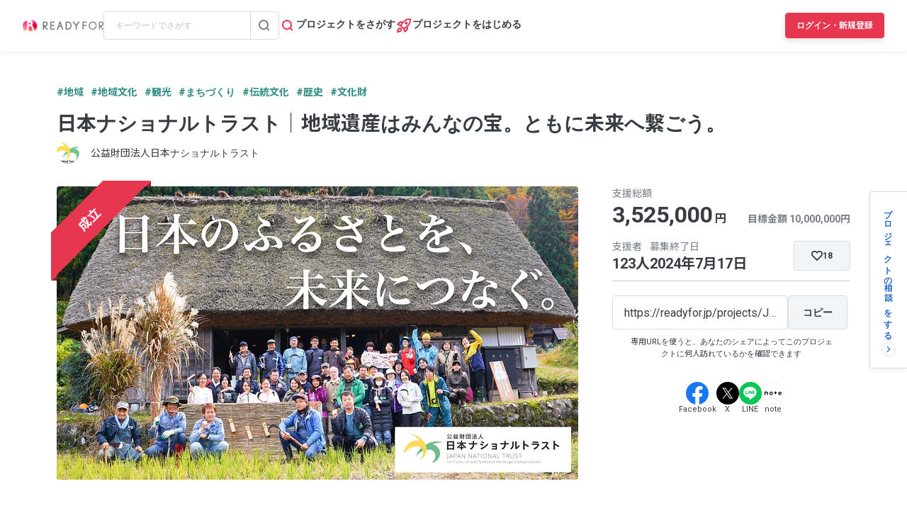

--- FILE ---
content_type: text/html; charset=UTF-8
request_url: https://readyfor.jp/projects/JNT2024/announcements/329920
body_size: 2116
content:
<!DOCTYPE html>
<html lang="en">
<head>
    <meta charset="utf-8">
    <meta name="viewport" content="width=device-width, initial-scale=1">
    <title></title>
    <style>
        body {
            font-family: "Arial";
        }
    </style>
    <script type="text/javascript">
    window.awsWafCookieDomainList = [];
    window.gokuProps = {
"key":"AQIDAHjcYu/GjX+QlghicBgQ/7bFaQZ+m5FKCMDnO+vTbNg96AGm/0wYrfHTfMU9xfAthKwuAAAAfjB8BgkqhkiG9w0BBwagbzBtAgEAMGgGCSqGSIb3DQEHATAeBglghkgBZQMEAS4wEQQMnG1hb+anpX7IYMNxAgEQgDv8tjuI2GxuGtGPtPMbnwRq7JNpuTtFeCQRYC5bepT8I22os4zSZixY46h65Vp9nVYEes9dZnTEJtmdnQ==",
          "iv":"D549VwAVcAAAA5mN",
          "context":"e+lBNCRLiJaUkE0z9JgTBkFCBS7qknOXGE5d/GMOaWtQn4koD+0OuDPsp2EqSwZ+aUvqLTDtb5hM+8ubB/NyXu6wz8IjHn7f1+Xk63wqUw9KGFVoxvkQEhPFB+LJLZxOkXuvDNndGonmaXj4kvOne9LJcwwoEEI5pfNmRCi+HRoUMsyfbEtiIEeUmx/ELsGRu/r0iWo93moe5o2UlwkHBYLZShw6/tU8PpJ/HtlACUSdmg4prPl8Tg+YZVo/E8bUaRfX61chndYdgOkbXPKa/Yv39JEj3nfImKiEc+D2bB2IMtq7XyExOLXNFPx+9fcmZ6LPdRUWbYG72Vig+/LVwV4majqokxle44osgYzIuObA5tpNHQIz90q+dZGet4rPL5P6I0Uh1x98q0NQHnAvCSs/X1R+oE4bGsAacZPHHoaIOxoxTYe/y2JjDA2BWB+0jl13vevnVL5d3OeVJmvf1mpfxu8u0pilSH+NUIFtd5cYel4YBceopMH0/uDvxXmxW0t6JWLVdjscrgZqIc8ETgWQSMvqBJg6Stfwo95Os7kmiEFkX1MmyVau/vCmSJvk9FUM08SXP0f98PMzu1IYP26xN0VBh0KcX7ZZjPBaznZ+3+5vpS2iNvyQzs8xx+BEdmwJXYzysdy3dlviRJvFX06flCO/438Fz1qTmtkAKNKRszuAY8PQU26Y3g+qvm6FFxX1U2ARRDVgRne7GAzNd2R0OTTDomJx5+hwFLa5tbctMXQDpR9emZYKVfzsPp4oUZGkOI1R4736BrFDDX8O5Nq1mF+A"
};
    </script>
    <script src="https://1eb9d2339a12.f6bdac56.us-east-2.token.awswaf.com/1eb9d2339a12/3ae1f01a7efb/0a275c36d423/challenge.js"></script>
</head>
<body>
    <div id="challenge-container"></div>
    <script type="text/javascript">
        AwsWafIntegration.saveReferrer();
        AwsWafIntegration.checkForceRefresh().then((forceRefresh) => {
            if (forceRefresh) {
                AwsWafIntegration.forceRefreshToken().then(() => {
                    window.location.reload(true);
                });
            } else {
                AwsWafIntegration.getToken().then(() => {
                    window.location.reload(true);
                });
            }
        });
    </script>
    <noscript>
        <h1>JavaScript is disabled</h1>
        In order to continue, we need to verify that you're not a robot.
        This requires JavaScript. Enable JavaScript and then reload the page.
    </noscript>
</body>
</html>

--- FILE ---
content_type: text/html; charset=utf-8
request_url: https://readyfor.jp/projects/JNT2024/announcements/329920
body_size: 66526
content:
<!DOCTYPE html><html lang="ja" prefix="fb: http://ogp.me/ns/fb#" xml:lang="ja" xmlns="http://www.w3.org/1999/xhtml"><head><meta content="text/html; charset=utf-8" http-equiv="Content-Type" /><meta content="READYFOR, レディーフォー, クラウドファンディング, ソーシャルファンディング, 資金調達, 米良はるか, クリエーター" name="keywords" /><meta content="16AD99A6ADD3644D5417B889AACFD4DD" name="msvalidate.01" /><meta content="width=device-width, initial-scale=1.0, minimum-scale=1.0, maximum-scale=1.0, user-scalable=no" name="viewport" /><meta content="telephone=no" name="format-detection" /><title>これまでに行った地域遺産の支援事例をご紹介します（山梨県甲州市上条集落編） 2024/06/26 | 日本ナショナルトラスト｜地域遺産はみんなの宝。ともに未来へ繋ごう。（公益財団法人日本ナショナルトラスト - クラウドファンディング READYFOR</title><meta name="csrf-param" content="authenticity_token" />
<meta name="csrf-token" content="SJcPn02DZDAVreAdeNUEFkc-YwnX6CffK5TuMBe5Y9-k1a-CJvPZj-1WMORowKpSwtRD1ztj-GSOqE-QIKVUOQ" /><link rel="apple-touch-icon" sizes="57x57" href="https://readyfor.jp/assets/favicon/apple-touch-icon-57x57-197c89c9c23a88dff743a035636792a06b84ce0bdbcccfc701c41fbec26dcfbd.png">
<link rel="apple-touch-icon" sizes="60x60" href="https://readyfor.jp/assets/favicon/apple-touch-icon-60x60-34421526ffa261138fdcbbe09ccabbb508de08163ad45e2b70fb3198c054684b.png">
<link rel="apple-touch-icon" sizes="72x72" href="https://readyfor.jp/assets/favicon/apple-touch-icon-72x72-bf865a4385b82133180a24f96ecc29e3360682287a31ccf74056cae2dc17059e.png">
<link rel="apple-touch-icon" sizes="76x76" href="https://readyfor.jp/assets/favicon/apple-touch-icon-76x76-6b15a0a6bac480517e4b3a32e57c3db6e0c22a0768e9ff7bbb8010e39afe7a5c.png">
<link rel="apple-touch-icon" sizes="114x114" href="https://readyfor.jp/assets/favicon/apple-touch-icon-114x114-e0c5e7bb6372b625ae67337bf3b62c1a8695f852c85b0a9a23832c6e693b38aa.png">
<link rel="apple-touch-icon" sizes="120x120" href="https://readyfor.jp/assets/favicon/apple-touch-icon-120x120-bde56b34eacf80719a3537b00c25936b8e3f61544623927bb560f3d23851be39.png">
<link rel="apple-touch-icon" sizes="144x144" href="https://readyfor.jp/assets/favicon/apple-touch-icon-144x144-d32193fae76ae9604733f8c478cc9a47b7f3fe1e92a90f2f74e79a41a37b7308.png">
<link rel="apple-touch-icon" sizes="152x152" href="https://readyfor.jp/assets/favicon/apple-touch-icon-152x152-edbb1922d12249eed55666bdce1ffad5ff1bb7279f223124cf1bd385a19da446.png">
<link rel="apple-touch-icon" sizes="180x180" href="https://readyfor.jp/assets/favicon/apple-touch-icon-180x180-4fd9080193b04f0872e53c2381fdce0586e4dba7de76e6daaa4422cae193848b.png">
<link rel="icon" type="image/png" href="https://readyfor.jp/assets/favicon/android-chrome-192x192-c05fe71bde84e1c5423f70d759c420858c60857896680368b524bed3ef85d3b4.png" sizes="192x192">
<link rel="icon" type="image/png" href="https://readyfor.jp/assets/favicon/favicon-96x96-9fdde96cccdb93aa7e12cb56cdc7b1d522e575b3fd66043680ed1cb920f43584.png" sizes="96x96">
<link rel="icon" type="image/png" href="https://readyfor.jp/assets/favicon/favicon-3ef66363badac5b69c2a448f80750bbe134cfd5e3f25cd07c6cf2acae0e1444c.png">
<meta name="msapplication-TileColor" content="#e73650">
<meta name="msapplication-TileImage" content="https://readyfor.jp/assets/favicon/mstile-144x144-1845a2bfbc6b2152d3a52432be99da627824567741505cd20f0718279267ee2b.png">
<meta name="theme-color" content="#ffffff">
<script src="https://www.datadoghq-browser-agent.com/datadog-logs-us.js"></script><script>var ignoreSourceErrorMessages = [
  "Object Not Found Matching Id",
  "ResizeObserver loop limit exceeded",
  "NetworkError when attempting to fetch resource.",
  "キャンセルしました",
  "cancelled",
  "Load failed",
  "Installations: Could not process request. Application offline. (installations/app-offline)."
];
var errorToWarningMessages = [
  "Minified React error #423;",
  "Minified React error #418;",
  "Minified React error #425;"
];
if (window.DD_LOGS) {
  DD_LOGS.init({
    clientToken: 'puba8a9f8c79b2f72441868ade882f5bcce',
    site: 'datadoghq.com',
    service: 'readyfor-fe',
    forwardErrorsToLogs: true,
    sampleRate: 100,
    env: 'production',
    beforeSend(log) {
      if (log.error) {
        if (log.error.origin === "console") {
          return false;
        }
        if (log.error.origin === "source") {
          if (
            ignoreSourceErrorMessages.some(function(ignoreSourceErrorMessage) {
              return log.message && log.message.indexOf(ignoreSourceErrorMessage) !== -1;
            })
          ) {
            return false;
          }
          if (
            errorToWarningMessages.some(function(errorToWarningMessage) {
              return log.message && log.message.indexOf(errorToWarningMessage) !== -1;
            })
          ) {
            log.status = "warn";
          }
        }
        if (log.error.origin === "network") {
          log.status = "warn";
        }
      }
    }
  });
  DD_LOGS.setLoggerGlobalContext({
    user_id: false || 0
  });
}</script><link rel="stylesheet" href="/assets/application_responsive-bfef7ebaa7afa6490e3f1c09df58f2942964ab9eb31bebd166697e398b12accd.css" /><script src="/assets/application_responsive-aaa0e880f998a660d8b9eb1a39cffbd024d98fcfabcbb17d222bfa8b00aa24fd.js"></script><script>WebFontConfig = {
  google: {
    families: ['Noto Sans JP:400,700','Roboto:400,400i,700,700i&display=swap&subset=japanese'],
  }
};

(function(d) {
  var wf = d.createElement('script'), s = d.scripts[0];
  wf.src = 'https://cdnjs.cloudflare.com/ajax/libs/webfont/1.6.28/webfontloader.js';
  wf.async = true;
  s.parentNode.insertBefore(wf, s);
})(document);</script><meta content="188875347802288" property="fb:app_id" /><meta content="summary_large_image" name="twitter:card" /><meta content="@READYFOR_cf" name="twitter:site" /><meta content="website" property="og:type" /><meta content="これまでに行った地域遺産の支援事例をご紹介します（山梨県甲州市上条集落編） / 日本ナショナルトラスト｜地域遺産はみんなの宝。ともに未来へ繋ごう。 - クラウドファンディング READYFOR" property="og:title" /><meta content="https://readyfor.jp/projects/JNT2024/announcements/329920" property="og:url" /><meta content="https://readyfor.jp/rails/active_storage/representations/proxy/eyJfcmFpbHMiOnsiZGF0YSI6OTA4NDk5LCJwdXIiOiJibG9iX2lkIn19--8e879da21a6ee107a7286fb68c3bb0dc7edfdea2/eyJfcmFpbHMiOnsiZGF0YSI6eyJmb3JtYXQiOiJ3ZWJwIiwic2F2ZXIiOnsicXVhbGl0eSI6MTAwfSwicmVzaXplX3RvX2ZpdCI6WzEyMDAsNjc1XX0sInB1ciI6InZhcmlhdGlvbiJ9fQ==--7e2c9e2d254c948793b10c6d756959f767852927/announcement-thumbnail-p139566-a329920.png" property="og:image" /><meta content="今回は、これまでJNT が、山梨県甲州市上条集落で実施していた地域遺産支援プログラムのパイロット事業について、ご紹介します。 &amp;nbsp; 上条集落は、突き上げ屋根が印象的な茅葺き民家と豊かな自然が織りなす景観を有し、2015年に重要..." property="og:description" /><link href="https://readyfor.jp/projects/JNT2024/announcements/329920" rel="canonical" /><meta content="今回は、これまでJNT が、山梨県甲州市上条集落で実施していた地域遺産支援プログラムのパイロット事業について、ご紹介します。 &amp;nbsp; 上条集落は、突き上げ屋根が印象的な茅葺き民家と豊かな自然が織りなす景観を有し、2015年に重要..." name="description" /><meta content="crowdfunding" property="note:type" /><meta content="公益財団法人日本ナショナルトラスト" property="note:owner" /><meta content="地域文化" property="note:category" /><meta content="10000000" property="note:target_amount" /><meta content="3525000" property="note:current_amount" /><meta content="123" property="note:supporters" /><meta content="2024-05-22T12:00:13+09:00" property="note:start_at" /><meta content="2024-07-17T23:00:00+09:00" property="note:end_at" /><meta content="支援する" property="note:button_label" /><script defer>
  dataLayer = window.dataLayer || [];


    dataLayer.push({
      'projectId':        '139566',
      'fundingModel':     'keep_it_all',
      'fundraisingStatus': 'expired'
    });

    if (URLSearchParams) {
      var refferal_user_id = new URLSearchParams(window.location.search).get('sns_share_token');
      if (refferal_user_id !== null) {
        dataLayer.push({
          'refferal_user_id': refferal_user_id || 'not_login',
        });
      }
    }



</script>
<!-- Google Tag Manager -->
<script>(function(w,d,s,l,i){w[l]=w[l]||[];w[l].push({'gtm.start':
new Date().getTime(),event:'gtm.js'});var f=d.getElementsByTagName(s)[0],
j=d.createElement(s),dl=l!='dataLayer'?'&l='+l:'';j.async=true;j.src=
'https://www.googletagmanager.com/gtm.js?id='+i+dl;f.parentNode.insertBefore(j,f);
})(window,document,'script','dataLayer','GTM-PJ5K3XK');</script>
<!-- End Google Tag Manager -->
<script>var _sift = window._sift = window._sift || [];
_sift.push(['_setAccount', '2efa1b203f']);
_sift.push(['_setUserId', '']);
_sift.push(['_setSessionId', 'eyJhbGciOiJIUzI1NiJ9.eyJpc3MiOiJSRUFEWUZPUiBJbmMuIiwiaWF0IjoxNzY4MzkzNDI3fQ.m2Ytg7gqzDZlcG2RKC6kTBlKgbgwolEw6SobbV2uDX8']);
_sift.push(['_trackPageview']);

(function() {
  function ls() {
    var e = document.createElement('script');
    e.src = 'https://cdn.sift.com/s.js';
    document.body.appendChild(e);
  }
  if (window.attachEvent) {
    window.attachEvent('onload', ls);
  } else {
    window.addEventListener('load', ls, false);
  }
})();</script><script>window.twttr = (function (d,s,id) {
  var t, js, fjs = d.getElementsByTagName(s)[0];
  if (d.getElementById(id)) return; js=d.createElement(s); js.id=id;
  js.src="//platform.twitter.com/widgets.js"; fjs.parentNode.insertBefore(js, fjs);
  return window.twttr || (t = { _e: [], ready: function(f){ t._e.push(f) } });
}(document, "script", "twitter-wjs"));</script><script type="application/ld+json"> {   "@context": "https://schema.org",   "@type": "BreadcrumbList",   "itemListElement": [{"@type":"ListItem","position":1,"name":"クラウドファンディングトップ","item":"https://readyfor.jp"},{"@type":"ListItem","position":2,"name":"地域","item":"https://readyfor.jp/tags/local"},{"@type":"ListItem","position":3,"name":"地域文化","item":"https://readyfor.jp/tags/localculture"},{"@type":"ListItem","position":4,"name":"日本ナショナルトラスト｜地域遺産はみんなの宝。ともに未来へ繋ごう。","item":"https://readyfor.jp/projects/JNT2024"},{"@type":"ListItem","position":5,"name":"活動報告","item":"https://readyfor.jp/projects/JNT2024/announcements"},{"@type":"ListItem","position":6,"name":"これまでに行った地域遺産の支援事例をご紹介します（山梨県甲州市上条集落編）","item":"https://readyfor.jp/projects/JNT2024/announcements/329920"}] }</script><script type="application/ld+json">{"@context":"https://schema.org","@type":"BlogPosting","headline":"これまでに行った地域遺産の支援事例をご紹介します（山梨県甲州市上条集落編）","description":"今回は、これまでJNT が、山梨県甲州市上条集落で実施していた地域遺産支援プログラムのパイロット事業について、ご紹介します。\n\u0026nbsp;\n上条集落は、突き上げ屋根が印象的な茅葺き民家と豊かな自然が織りなす景観を有し、2015年に重要伝統的建造物群保存地区に選定されました。\n\u0026nbsp;\n\u0026nbsp;\n\n\u0026nbsp;\n\u0026nbsp;\n集落の活性化に取り組もうと集まったメンバーで結成された「上条を活性化する会」の皆さんと共にパイロット事業を実施しました。\n\u0026nbsp;\nJNTは、上条を活性化する会で実施される毎月の定例会に参加し集落の活性化に向けたアイディア出しやビジョンの検討、情報発信等についてファシリテーションを行ったり、上条を活性化する会主催の収穫祭では、運営補助を行いました。\n\u0026nbsp;\n\u0026nbsp;\n\n定例会での話し合いの様子\n\n　　　　　　　　　　　　　　　　　　　　　　　　　　　　　　　　\n\u0026nbsp;\n\nだいこん収穫祭\n\n　　　　　　　　　　　　　　　　　　　　　　　　　　　　　　　　　　　　　\n\u0026nbsp;\nまた、「外の人が上条集落のどこに魅力を感じるのか知りたい」という会のメンバーの意見を受け、まちあるきワークショップを実施しました。\n\u0026nbsp;\nそしてこのワークショップをきっかけに、活性化する会と日本ナショナルトラストで上条集落マップを作成しました。\n完成したマップは、活性化する会メンバーの集落に対する思いやこだわりが詰まったマップになりました！\n\u0026nbsp;\n\nワークショップでの交流会\n\n　　　　　　　　　　　　　　　　　　　　　　　　　　　　　　　　\n\u0026nbsp;\n\n定例会でのマップの打合せ\n\n　　　　　　　　　　　　　　　　　　　　　　　　　　　　　　　　\n\u0026nbsp;\n\n完成した上条集落おさんぽマップ\n\n\u0026nbsp;\n\u0026nbsp;\n7月6日（土）には、「上条集落見学会＆じゃがいも収穫体験会」が開催されます。\n上条集落で活動する「上条を活性化する会」の皆さんが育てたじゃがいもの収穫体験や、野菜の販売会の他、上条集落見学会と、盛りだくさんの一日です。\n\u0026nbsp;\n上条集落の風景や地域の方との触れ合いも楽しめるイベントです。ぜひご参加ください！\n詳細は 、こちらのページをご覧ください。※甲州市のページにとびます\nhttps://www.city.koshu.yamanashi.jp/docs/2024052800041/\n\u0026nbsp;\n\u0026nbsp;\n地域遺産支援プログラムでは、地域遺産の保存・活用を行う地域の活動を、専門家等と連携しながら支援していきます。\n\u0026nbsp;\n地域遺産を守るための持続的な「仕組み」を作る本プログラムのクラウドファンディングに、是非ご支援をお願いいたします！\n\u0026nbsp;","publisher":{"@type":"Organization","name":"READYFOR","url":"https://readyfor.jp/projects/JNT2024","logo":{"@type":"ImageObject","url":"/images/favicon/favicon.png"}},"author":{"@type":"Organization","name":"公益財団法人日本ナショナルトラスト"},"datePublished":"2024-06-26T15:00:00.000+09:00","mainEntityOfPage":"https://readyfor.jp/projects/JNT2024/announcements/329920"}</script></head><body class="c-announcements a-show"><!-- Google Tag Manager (noscript) -->
<noscript><iframe src="https://www.googletagmanager.com/ns.html?id=GTM-PJ5K3XK"
height="0" width="0" style="display:none;visibility:hidden"></iframe></noscript>
<!-- End Google Tag Manager (noscript) -->
<div><style data-emotion="css 13i2tsf 1jflaxs 1y4v4z7 7zxusb apxhqf 132f0c2 1m3egw1 1ko9f9l gvo99r gpmlgy naog9h 1btuzsi 1mz7857 u6fu30 eila3e 1o97835 pj4utt 1k10uqm 1aw5j94 pyot0f 1ykvs6i k6suih 8dvavm 126tre3 1vm3gfq 1s9euyi 1t10c7c 17k79fu n6hx3z 1ujb7a5 1tffkyp vtbgx0 1ip8mzp 17c0wg8 1dj2y1d fq559h fyz4zr 1ig268b 1tfd5hf 1rt81m1 1pqel7f 6q4ntb 4pt5b7 1ago99h 4pe4zq pyll19 r2ygo nrh2wf 191z0or 1oao11k 1hfejq1 1d4rpjp 1hawsao 8thqoq 18a36r0">.css-13i2tsf{top:0;left:0;width:100%;z-index:50;background-color:#ffffff;transition-property:opacity visibility;transition-duration:0.2s;transition-timing-function:linear;position:absolute;visibility:visible;opacity:1;}@media screen and (min-width: 960px){.css-13i2tsf{position:fixed;visibility:visible;opacity:1;}}.css-1jflaxs{position:relative;z-index:50;width:100%;box-shadow:0px 2px 6px rgba(33, 35, 37, 0.08);background:#ffffff;}.css-1y4v4z7{-webkit-align-items:center;-webkit-box-align:center;-ms-flex-align:center;align-items:center;display:-webkit-box;display:-webkit-flex;display:-ms-flexbox;display:flex;-webkit-box-pack:justify;-webkit-justify-content:space-between;justify-content:space-between;margin:auto;padding:14px 16px;position:relative;box-sizing:border-box;}@media screen and (min-width: 453px){.css-1y4v4z7{padding:14px 24px;}}@media screen and (min-width: 600px){.css-1y4v4z7{padding:20px 24px;}}@media screen and (min-width: 960px){.css-1y4v4z7{padding:16px 32px;}}.css-7zxusb{display:-webkit-inline-box;display:-webkit-inline-flex;display:-ms-inline-flexbox;display:inline-flex;-webkit-align-items:center;-webkit-box-align:center;-ms-flex-align:center;align-items:center;-webkit-box-pack:center;-ms-flex-pack:center;-webkit-justify-content:center;justify-content:center;gap:8px;}@media screen and (min-width: 960px){.css-7zxusb{gap:24px;}}.css-apxhqf{display:-webkit-inline-box;display:-webkit-inline-flex;display:-ms-inline-flexbox;display:inline-flex;}@media screen and (min-width: 453px){.css-apxhqf{display:none;}}.css-132f0c2{font-size:0;-webkit-appearance:none;-moz-appearance:none;-ms-appearance:none;appearance:none;background-color:white;border:none;cursor:pointer;}@media screen and (min-width: 600px){.css-132f0c2{display:none;}}.css-1m3egw1{font-size:0;}.css-1ko9f9l{height:16px;width:114px;}@media screen and (min-width: 1400px){.css-1ko9f9l{height:20px;width:142px;}}.css-gvo99r{display:none;}@media screen and (min-width: 960px){.css-gvo99r{display:block;width:248px;}}@media screen and (min-width: 960px){.css-gvo99r[data-has-project="true"]{width:220px;}}@media screen and (min-width: 1048px){.css-gvo99r[data-has-project="true"]{width:248px;}}.css-gpmlgy{-webkit-align-items:center;-webkit-box-align:center;-ms-flex-align:center;align-items:center;border-radius:4px;border:1px solid #d8dce1;box-sizing:border-box;display:-webkit-inline-box;display:-webkit-inline-flex;display:-ms-inline-flexbox;display:inline-flex;height:40px;width:100%;}.css-naog9h{width:calc(100% - 40px);box-sizing:border-box;margin-top:0;}.css-1btuzsi{border:none;margin-left:8px;margin-right:8px;width:calc(100% - 16px);box-sizing:border-box;padding:7px 8px;background:#ffffff;border-radius:4px;color:#383d43;font-size:12px;line-height:18px;outline:none;font-family:"Roboto","Noto Sans JP",sans-serif;}.css-1btuzsi:focus{outline:none;box-shadow:none;}.css-1btuzsi::-webkit-input-placeholder{color:#bfc4cb;}.css-1btuzsi::-moz-placeholder{color:#bfc4cb;}.css-1btuzsi:-ms-input-placeholder{color:#bfc4cb;}.css-1btuzsi::placeholder{color:#bfc4cb;}.css-1mz7857{margin:0;padding:0;-webkit-appearance:none;-moz-appearance:none;-ms-appearance:none;appearance:none;background:transparent;box-sizing:border-box;-webkit-align-items:center;-webkit-box-align:center;-ms-flex-align:center;align-items:center;border:1px solid transparent;border-left-color:#d8dce1;border-radius:0 4px 4px 0;display:-webkit-inline-box;display:-webkit-inline-flex;display:-ms-inline-flexbox;display:inline-flex;height:40px;-webkit-box-pack:center;-ms-flex-pack:center;-webkit-justify-content:center;justify-content:center;width:40px;cursor:pointer;}.css-1mz7857:focus,.css-1mz7857:active{border:1px solid #2969c9;outline:none;}@media screen and (min-width: 960px){.css-u6fu30{display:none;}}.css-eila3e{display:-webkit-box;display:-webkit-flex;display:-ms-flexbox;display:flex;-webkit-align-items:center;-webkit-box-align:center;-ms-flex-align:center;align-items:center;-webkit-box-pack:center;-ms-flex-pack:center;-webkit-justify-content:center;justify-content:center;min-width:auto;border-width:0;padding:0;width:32px;height:32px;background-color:transparent;border-color:transparent;border-radius:4px;cursor:pointer;}.css-eila3e:focus{border:1px solid #2969c9;outline:none;}.css-eila3e:hover{opacity:0.8;-webkit-transition:150ms ease-in-out;transition:150ms ease-in-out;}.css-eila3e:active{opacity:1;border:1px solid transparent;box-shadow:inset 0px 2px 8px rgba(33, 35, 37, 0.08);}@media screen and (min-width: 600px){.css-eila3e{width:66px;height:30px;}}.css-1o97835{display:-webkit-box;display:-webkit-flex;display:-ms-flexbox;display:flex;gap:16px;}.css-pj4utt{display:none;-webkit-text-decoration:none;text-decoration:none;gap:4px;-webkit-align-items:center;-webkit-box-align:center;-ms-flex-align:center;align-items:center;display:none;}@media screen and (min-width: 375px){.css-pj4utt{display:-webkit-box;display:-webkit-flex;display:-ms-flexbox;display:flex;}}.css-pj4utt[data-has-project="true"]{display:none;}@media screen and (min-width: 453px){.css-pj4utt[data-has-project="true"]{display:-webkit-box;display:-webkit-flex;display:-ms-flexbox;display:flex;}}@media screen and (min-width: 375px){.css-pj4utt{display:none;}}@media screen and (min-width: 960px){.css-pj4utt{display:-webkit-box;display:-webkit-flex;display:-ms-flexbox;display:flex;}}.css-1k10uqm{margin:0;margin-block-start:0;margin-block-end:0;-webkit-margin-start:0;margin-inline-start:0;-webkit-margin-end:0;margin-inline-end:0;color:#383d43;font-size:14px;font-weight:700;text-align:inherit;line-height:1.2;-webkit-user-select:auto;-moz-user-select:auto;-ms-user-select:auto;user-select:auto;-webkit-transition:color 150ms ease-in-out,font-size 150ms ease-in-out,font-weight 150ms ease-in-out;transition:color 150ms ease-in-out,font-size 150ms ease-in-out,font-weight 150ms ease-in-out;text-overflow:ellipsis;overflow:hidden;white-space:nowrap;height:20px;line-height:normal;}.css-1aw5j94{display:none;-webkit-text-decoration:none;text-decoration:none;gap:4px;-webkit-align-items:center;-webkit-box-align:center;-ms-flex-align:center;align-items:center;}@media screen and (min-width: 375px){.css-1aw5j94{display:-webkit-box;display:-webkit-flex;display:-ms-flexbox;display:flex;}}.css-1aw5j94[data-has-project="true"]{display:none;}@media screen and (min-width: 453px){.css-1aw5j94[data-has-project="true"]{display:-webkit-box;display:-webkit-flex;display:-ms-flexbox;display:flex;}}.css-pyot0f{display:none;}@media screen and (min-width: 453px){.css-pyot0f{display:inline;}}.css-1ykvs6i{margin:0;margin-block-start:0;margin-block-end:0;-webkit-margin-start:0;margin-inline-start:0;-webkit-margin-end:0;margin-inline-end:0;color:#383d43;font-size:14px;font-weight:700;text-align:inherit;line-height:1.2;-webkit-user-select:auto;-moz-user-select:auto;-ms-user-select:auto;user-select:auto;-webkit-transition:color 150ms ease-in-out,font-size 150ms ease-in-out,font-weight 150ms ease-in-out;transition:color 150ms ease-in-out,font-size 150ms ease-in-out,font-weight 150ms ease-in-out;text-overflow:ellipsis;overflow:hidden;white-space:nowrap;height:20px;line-height:normal;display:none;}@media screen and (min-width: 453px){.css-1ykvs6i{display:initial;}}@media screen and (min-width: 600px){.css-1ykvs6i{display:none;}}.css-k6suih{margin:0;margin-block-start:0;margin-block-end:0;-webkit-margin-start:0;margin-inline-start:0;-webkit-margin-end:0;margin-inline-end:0;color:#383d43;font-size:14px;font-weight:700;text-align:inherit;line-height:1.2;-webkit-user-select:auto;-moz-user-select:auto;-ms-user-select:auto;user-select:auto;-webkit-transition:color 150ms ease-in-out,font-size 150ms ease-in-out,font-weight 150ms ease-in-out;transition:color 150ms ease-in-out,font-size 150ms ease-in-out,font-weight 150ms ease-in-out;text-overflow:ellipsis;overflow:hidden;white-space:nowrap;display:none;}@media screen and (min-width: 600px){.css-k6suih{height:20px;line-height:normal;display:initial;}}.css-8dvavm{-webkit-align-items:center;-webkit-box-align:center;-ms-flex-align:center;align-items:center;display:-webkit-inline-box;display:-webkit-inline-flex;display:-ms-inline-flexbox;display:inline-flex;-webkit-box-pack:end;-ms-flex-pack:end;-webkit-justify-content:flex-end;justify-content:flex-end;gap:20px;}@media screen and (min-width: 375px){.css-8dvavm{gap:32px;}}.css-126tre3{display:-webkit-inline-box;display:-webkit-inline-flex;display:-ms-inline-flexbox;display:inline-flex;box-sizing:border-box;min-width:64px;height:32px;padding:8px 20px;background-color:#e73650;border-width:1px;border-color:#e73650;border-style:solid;border-radius:4px;cursor:pointer;box-shadow:0px 4px 8px rgba(33, 35, 37, 0.12);-webkit-align-items:center;-webkit-box-align:center;-ms-flex-align:center;align-items:center;-webkit-box-pack:center;-ms-flex-pack:center;-webkit-justify-content:center;justify-content:center;-webkit-transition:min-width 150ms ease-in-out,height 150ms ease-in-out,padding 150ms ease-in-out,background-color 150ms ease-in-out,border-color 150ms ease-in-out;transition:min-width 150ms ease-in-out,height 150ms ease-in-out,padding 150ms ease-in-out,background-color 150ms ease-in-out,border-color 150ms ease-in-out;width:80px;height:32px;padding:6px 10px;}.css-126tre3:focus{border:1px solid #2969c9;outline:none;}.css-126tre3:hover{opacity:0.8;-webkit-transition:150ms ease-in-out;transition:150ms ease-in-out;}.css-126tre3:active{opacity:1;box-shadow:inset 0px 2px 8px rgba(33, 35, 37, 0.08);}@media screen and (min-width: 390px){.css-126tre3{height:36px;padding:8px 12px;}}@media screen and (min-width: 453px){.css-126tre3{width:140px;}}@media screen and (min-width: 600px){.css-126tre3{width:80px;}}@media screen and (min-width: 1048px){.css-126tre3{width:140px;}}.css-1vm3gfq{margin:0;margin-block-start:0;margin-block-end:0;-webkit-margin-start:0;margin-inline-start:0;-webkit-margin-end:0;margin-inline-end:0;color:#ffffff;font-size:12px;font-weight:700;text-align:center;line-height:1.2;-webkit-user-select:none;-moz-user-select:none;-ms-user-select:none;user-select:none;-webkit-transition:color 150ms ease-in-out,font-size 150ms ease-in-out,font-weight 150ms ease-in-out;transition:color 150ms ease-in-out,font-size 150ms ease-in-out,font-weight 150ms ease-in-out;text-overflow:ellipsis;overflow:hidden;white-space:nowrap;overflow:unset;display:initial;}@media screen and (min-width: 1048px){.css-1vm3gfq{display:none;}}.css-1s9euyi{margin:0;margin-block-start:0;margin-block-end:0;-webkit-margin-start:0;margin-inline-start:0;-webkit-margin-end:0;margin-inline-end:0;color:#ffffff;font-size:12px;font-weight:700;text-align:center;line-height:1.2;-webkit-user-select:none;-moz-user-select:none;-ms-user-select:none;user-select:none;-webkit-transition:color 150ms ease-in-out,font-size 150ms ease-in-out,font-weight 150ms ease-in-out;transition:color 150ms ease-in-out,font-size 150ms ease-in-out,font-weight 150ms ease-in-out;text-overflow:ellipsis;overflow:hidden;white-space:nowrap;overflow:unset;display:initial;display:none;}@media screen and (min-width: 1048px){.css-1s9euyi{display:none;}}@media screen and (min-width: 1048px){.css-1s9euyi{display:initial;}}.css-1t10c7c{left:0;width:100%;position:absolute;z-index:51;display:none;}@media screen and (min-width: 600px){.css-1t10c7c::before,.css-1t10c7c::after{border-width:0;}}@media screen and (min-width: 600px){.css-1t10c7c{z-index:49;}}.css-17k79fu{box-sizing:border-box;border-radius:0 0 10px 10px;border:solid 1px #d8dce1;box-shadow:0px 2px 6px 0px rgba(33, 35, 37, 0.08);background-color:#ffffff;position:relative;width:100%;}@media screen and (min-width: 600px){.css-17k79fu{border-radius:0;border:none;}}.css-n6hx3z{padding:24px 20px;}@media screen and (min-width: 600px){.css-n6hx3z{padding:0;}}.css-1ujb7a5{display:block;box-sizing:border-box;width:100%;margin-bottom:24px;}@media screen and (min-width: 600px){.css-1ujb7a5{padding:32px 64px 0;margin:0;}}@media screen and (min-width: 960px){.css-1ujb7a5{display:none;}}.css-1tffkyp{border:none;margin-left:8px;margin-right:8px;width:calc(100% - 16px);box-sizing:border-box;padding:7px 8px;background:#ffffff;border-radius:4px;color:#383d43;font-size:16px;line-height:18px;outline:none;font-family:"Roboto","Noto Sans JP",sans-serif;}.css-1tffkyp:focus{outline:none;box-shadow:none;}.css-1tffkyp::-webkit-input-placeholder{color:#bfc4cb;}.css-1tffkyp::-moz-placeholder{color:#bfc4cb;}.css-1tffkyp:-ms-input-placeholder{color:#bfc4cb;}.css-1tffkyp::placeholder{color:#bfc4cb;}@media screen and (min-width: 600px){.css-vtbgx0{padding:16px 64px;}.css-vtbgx0:nth-of-type(even){background-color:#ffffff;}.css-vtbgx0:nth-of-type(odd){background-color:#f8f9f9;}}@media screen and (min-width: 960px){.css-vtbgx0{padding:16px 0;}}.css-1ip8mzp{width:100%;clear:both;margin-top:8px;border-top:1px solid #d8dce1;}@media screen and (min-width: 600px){.css-1ip8mzp{border:none;margin:0;}}@media screen and (min-width: 960px){.css-1ip8mzp{width:680px;margin-left:0px;}}.css-17c0wg8{width:100%;display:inline-block;}.css-1dj2y1d{margin:0;margin-block-start:0;margin-block-end:0;-webkit-margin-start:0;margin-inline-start:0;-webkit-margin-end:0;margin-inline-end:0;color:#383d43;font-size:16px;font-weight:700;text-align:inherit;line-height:normal;-webkit-user-select:auto;-moz-user-select:auto;-ms-user-select:auto;user-select:auto;-webkit-transition:color 150ms ease-in-out,font-size 150ms ease-in-out,font-weight 150ms ease-in-out;transition:color 150ms ease-in-out,font-size 150ms ease-in-out,font-weight 150ms ease-in-out;word-break:break-all;display:block;margin:21px 0 16px;font-size:16px;line-height:1.5;}@media screen and (min-width: 600px){.css-1dj2y1d{margin:16px 0 12px;font-size:14px;}}.css-fq559h{display:inline;margin:0;padding:0;line-height:1;}.css-fyz4zr{list-style:none;margin:0 16px 9px 0;display:-webkit-box;display:-webkit-list-item;display:-ms-list-itembox;display:list-item;width:auto;float:none;}.css-fyz4zr:nth-of-type(even){margin-right:16px;}.css-fyz4zr:last-of-type{margin-right:0;}@media screen and (min-width: 600px){.css-fyz4zr{display:-webkit-box;display:-webkit-list-item;display:-ms-list-itembox;display:list-item;width:auto;float:left;}.css-fyz4zr:nth-of-type(even){margin-right:16px;}}@media screen and (min-width: 960px){.css-fyz4zr{display:-webkit-box;display:-webkit-list-item;display:-ms-list-itembox;display:list-item;width:auto;float:left;}.css-fyz4zr:nth-of-type(even){margin-right:16px;}}.css-1ig268b{display:-webkit-inline-box;display:-webkit-inline-flex;display:-ms-inline-flexbox;display:inline-flex;-webkit-align-items:center;-webkit-box-align:center;-ms-flex-align:center;align-items:center;-webkit-text-decoration:none;text-decoration:none;font-size:14px;line-height:1.5;}@media screen and (min-width: 600px){.css-1ig268b{font-size:12px;}}.css-1tfd5hf{margin:0;margin-block-start:0;margin-block-end:0;-webkit-margin-start:0;margin-inline-start:0;-webkit-margin-end:0;margin-inline-end:0;color:#2969c9;font-size:12px;font-weight:700;text-align:inherit;line-height:normal;-webkit-user-select:auto;-moz-user-select:auto;-ms-user-select:auto;user-select:auto;-webkit-transition:color 150ms ease-in-out,font-size 150ms ease-in-out,font-weight 150ms ease-in-out;transition:color 150ms ease-in-out,font-size 150ms ease-in-out,font-weight 150ms ease-in-out;word-break:break-all;font-size:14px;line-height:1.5;}@media screen and (min-width: 600px){.css-1tfd5hf{font-size:12px;}}.css-1rt81m1{list-style:none;margin:0 16px 9px 0;display:inline-block;width:calc(50% - 8px);float:none;}.css-1rt81m1:nth-of-type(even){margin-right:0;}.css-1rt81m1:last-of-type{margin-right:0;}@media screen and (min-width: 600px){.css-1rt81m1{display:-webkit-box;display:-webkit-list-item;display:-ms-list-itembox;display:list-item;width:auto;float:left;}.css-1rt81m1:nth-of-type(even){margin-right:16px;}}@media screen and (min-width: 960px){.css-1rt81m1{display:-webkit-box;display:-webkit-list-item;display:-ms-list-itembox;display:list-item;width:auto;float:left;}.css-1rt81m1:nth-of-type(even){margin-right:16px;}}.css-1pqel7f{display:-webkit-box;display:-webkit-flex;display:-ms-flexbox;display:flex;border-top:1px solid #f2f5f8;margin-top:8px;padding-top:24px;}.css-1pqel7f:first-of-type{border-top-width:0;margin-top:0;padding-top:0;}@media screen and (min-width: 600px){.css-1pqel7f{border-top-width:0;margin-top:0;padding-top:0;}}.css-6q4ntb{min-width:84px;width:84px;margin-right:32px;}.css-4pt5b7{margin:0;margin-block-start:0;margin-block-end:0;-webkit-margin-start:0;margin-inline-start:0;-webkit-margin-end:0;margin-inline-end:0;color:#787f87;font-size:16px;font-weight:400;text-align:inherit;line-height:normal;-webkit-user-select:auto;-moz-user-select:auto;-ms-user-select:auto;user-select:auto;-webkit-transition:color 150ms ease-in-out,font-size 150ms ease-in-out,font-weight 150ms ease-in-out;transition:color 150ms ease-in-out,font-size 150ms ease-in-out,font-weight 150ms ease-in-out;word-break:break-all;display:block;font-size:14px;line-height:1.5;}@media screen and (min-width: 600px){.css-4pt5b7{font-size:12px;margin-bottom:16px;}}.css-1ago99h{width:100%;}.css-4pe4zq{list-style:none;margin:0 16px 9px 0;display:-webkit-box;display:-webkit-list-item;display:-ms-list-itembox;display:list-item;width:auto;float:left;}.css-4pe4zq:nth-of-type(even){margin-right:16px;}.css-4pe4zq:last-of-type{margin-right:0;}@media screen and (min-width: 600px){.css-4pe4zq{display:-webkit-box;display:-webkit-list-item;display:-ms-list-itembox;display:list-item;width:auto;float:left;}.css-4pe4zq:nth-of-type(even){margin-right:16px;}}@media screen and (min-width: 960px){.css-4pe4zq{display:-webkit-box;display:-webkit-list-item;display:-ms-list-itembox;display:list-item;width:auto;float:left;}.css-4pe4zq:nth-of-type(even){margin-right:16px;}}.css-pyll19{display:-webkit-box;display:-webkit-flex;display:-ms-flexbox;display:flex;-webkit-box-pack:start;-ms-flex-pack:start;-webkit-justify-content:flex-start;justify-content:flex-start;box-sizing:border-box;background-color:#ffffff;border-bottom:1px solid #d8dce1;list-style:none;margin:0;padding:0 12px;height:44px;margin-top:8px;}@media screen and (min-width: 600px){.css-pyll19{padding:0 32px;height:54px;}}@media screen and (min-width: 960px){.css-pyll19{padding:0;height:auto;}}@media screen and (min-width: 600px){.css-pyll19{width:calc(100% - 64px);margin:20px auto 0;padding:0;}}@media screen and (min-width: 960px){.css-pyll19{display:none;}}.css-r2ygo{position:relative;line-height:1.4;list-style:none;box-sizing:border-box;display:-webkit-inline-box;display:-webkit-inline-flex;display:-ms-inline-flexbox;display:inline-flex;-webkit-align-items:center;-webkit-box-align:center;-ms-flex-align:center;align-items:center;margin:0;padding:0;}.css-r2ygo a{-webkit-text-decoration:none;text-decoration:none;}.css-r2ygo a:visited{color:inherit;}@media screen and (min-width: 600px){.css-r2ygo{margin:0 20px;}.css-r2ygo:first-of-type{margin:0 20px 0 0;}}.css-nrh2wf{cursor:pointer;padding:0 12px;box-sizing:border-box;height:100%;display:-webkit-inline-box;display:-webkit-inline-flex;display:-ms-inline-flexbox;display:inline-flex;-webkit-align-items:center;-webkit-box-align:center;-ms-flex-align:center;align-items:center;}@media screen and (min-width: 600px){.css-nrh2wf{padding:0;}}@media screen and (min-width: 960px){.css-nrh2wf{padding:19px 0;}}.css-191z0or{margin:0;margin-block-start:0;margin-block-end:0;-webkit-margin-start:0;margin-inline-start:0;-webkit-margin-end:0;margin-inline-end:0;color:#383d43;font-size:16px;font-weight:400;text-align:inherit;line-height:1.2;-webkit-user-select:auto;-moz-user-select:auto;-ms-user-select:auto;user-select:auto;-webkit-transition:color 150ms ease-in-out,font-size 150ms ease-in-out,font-weight 150ms ease-in-out;transition:color 150ms ease-in-out,font-size 150ms ease-in-out,font-weight 150ms ease-in-out;text-overflow:ellipsis;overflow:hidden;white-space:nowrap;color:#787f87;font-size:12px;display:none;}@media screen and (min-width: 600px){.css-191z0or{font-size:16px;}}@media screen and (min-width: 600px){.css-191z0or{display:block;}}.css-1oao11k{margin:0;margin-block-start:0;margin-block-end:0;-webkit-margin-start:0;margin-inline-start:0;-webkit-margin-end:0;margin-inline-end:0;color:#383d43;font-size:16px;font-weight:400;text-align:inherit;line-height:1.2;-webkit-user-select:auto;-moz-user-select:auto;-ms-user-select:auto;user-select:auto;-webkit-transition:color 150ms ease-in-out,font-size 150ms ease-in-out,font-weight 150ms ease-in-out;transition:color 150ms ease-in-out,font-size 150ms ease-in-out,font-weight 150ms ease-in-out;text-overflow:ellipsis;overflow:hidden;white-space:nowrap;color:#787f87;font-size:12px;}@media screen and (min-width: 600px){.css-1oao11k{font-size:16px;}}@media screen and (min-width: 600px){.css-1oao11k{display:none;}}.css-1hfejq1{cursor:pointer;padding:0 12px;box-sizing:border-box;height:100%;display:-webkit-inline-box;display:-webkit-inline-flex;display:-ms-inline-flexbox;display:inline-flex;-webkit-align-items:center;-webkit-box-align:center;-ms-flex-align:center;align-items:center;}.css-1hfejq1:after{content:'';position:absolute;left:0;bottom:-1px;width:100%;height:4px;background-color:#e73650;border-radius:15px;}@media screen and (min-width: 600px){.css-1hfejq1{padding:0;}}@media screen and (min-width: 960px){.css-1hfejq1{padding:19px 0;}.css-1hfejq1:after{left:0;width:100%;border-radius:21px;}}.css-1d4rpjp{margin:0;margin-block-start:0;margin-block-end:0;-webkit-margin-start:0;margin-inline-start:0;-webkit-margin-end:0;margin-inline-end:0;color:#383d43;font-size:16px;font-weight:400;text-align:inherit;line-height:1.2;-webkit-user-select:auto;-moz-user-select:auto;-ms-user-select:auto;user-select:auto;-webkit-transition:color 150ms ease-in-out,font-size 150ms ease-in-out,font-weight 150ms ease-in-out;transition:color 150ms ease-in-out,font-size 150ms ease-in-out,font-weight 150ms ease-in-out;text-overflow:ellipsis;overflow:hidden;white-space:nowrap;color:#383d43;font-weight:bold;font-size:12px;}@media screen and (min-width: 600px){.css-1d4rpjp{font-size:16px;}}.css-1hawsao{color:#ffffff;background-color:#e73650;border-radius:2px;font-size:12px;line-height:inherit;margin-left:4px;padding:2px 5px;}@media screen and (min-width: 600px){.css-1hawsao{font-size:14px;}}@media screen and (min-width: 960px){.css-1hawsao{margin-left:8px;}}.css-8thqoq{margin:0;margin-block-start:0;margin-block-end:0;-webkit-margin-start:0;margin-inline-start:0;-webkit-margin-end:0;margin-inline-end:0;color:#383d43;font-size:16px;font-weight:400;text-align:inherit;line-height:1.2;-webkit-user-select:auto;-moz-user-select:auto;-ms-user-select:auto;user-select:auto;-webkit-transition:color 150ms ease-in-out,font-size 150ms ease-in-out,font-weight 150ms ease-in-out;transition:color 150ms ease-in-out,font-size 150ms ease-in-out,font-weight 150ms ease-in-out;text-overflow:ellipsis;overflow:hidden;white-space:nowrap;color:#787f87;font-size:12px;}@media screen and (min-width: 600px){.css-8thqoq{font-size:16px;}}.css-18a36r0{color:#ffffff;background-color:#787f87;border-radius:2px;font-size:12px;line-height:inherit;margin-left:4px;padding:2px 5px;}@media screen and (min-width: 600px){.css-18a36r0{font-size:14px;}}@media screen and (min-width: 960px){.css-18a36r0{margin-left:8px;}}</style><div id="CommonHeaderWithTabView-react-component-5843846a-914d-449a-b4bc-db347e3f4b38"><div class="css-13i2tsf"><header><div class="css-1jflaxs"><div class="css-1y4v4z7"><div class="css-7zxusb"><div class="css-apxhqf"><button aria-label="メニューボタン" class="css-132f0c2"><svg fill="#787f87" height="14" viewBox="0 0 18 14" width="18" xmlns="http://www.w3.org/2000/svg"><rect height="2" rx="1" width="18"></rect><rect height="2" rx="1" width="18" y="6"></rect><rect height="2" rx="1" width="18" y="12"></rect></svg></button></div><a href="/" class="css-1m3egw1"><img class="css-1ko9f9l" alt="READYFOR" src="[data-uri]" width="142"/></a><div data-has-project="false" class="css-gvo99r"><div class="css-gpmlgy"><label class="css-naog9h"><div style="border:0;clip:rect(0 0 0 0);clip-path:inset(50%);height:1px;margin:0 -1px -1px 0;overflow:hidden;padding:0;position:absolute;width:1px;white-space:nowrap">入力して検索</div><input placeholder="キーワードでさがす" class="css-1btuzsi" value=""/></label><button aria-label="検索する" class="css-1mz7857"><svg fill="#787f87" height="24" viewBox="0 0 24 24" width="24" xmlns="http://www.w3.org/2000/svg"><mask fill="white" id="readyfor-header-mask-inside-1"><path clip-rule="evenodd" d="M16 11C16 13.7614 13.7614 16 11 16C8.23858 16 6 13.7614 6 11C6 8.23858 8.23858 6 11 6C13.7614 6 16 8.23858 16 11ZM15.1921 16.6064C14.0235 17.4816 12.5723 18 11 18C7.13401 18 4 14.866 4 11C4 7.13401 7.13401 4 11 4C14.866 4 18 7.13401 18 11C18 12.5724 17.4816 14.0236 16.6063 15.1922L18.9497 17.5356C19.3403 17.9262 19.3403 18.5593 18.9497 18.9499C18.5592 19.3404 17.9261 19.3404 17.5355 18.9499L15.1921 16.6064Z" fill-rule="evenodd"></path></mask><path d="M15.1921 16.6064L16.6063 15.1922L15.3806 13.9665L13.9932 15.0056L15.1921 16.6064ZM16.6063 15.1922L15.0055 13.9933L13.9664 15.3807L15.1921 16.6065L16.6063 15.1922ZM11 18C14.866 18 18 14.866 18 11H14C14 12.6569 12.6569 14 11 14V18ZM4 11C4 14.866 7.13401 18 11 18V14C9.34315 14 8 12.6569 8 11H4ZM11 4C7.13401 4 4 7.13401 4 11H8C8 9.34315 9.34315 8 11 8V4ZM18 11C18 7.13401 14.866 4 11 4V8C12.6569 8 14 9.34315 14 11H18ZM11 20C13.0192 20 14.8884 19.3326 16.391 18.2073L13.9932 15.0056C13.1587 15.6306 12.1254 16 11 16V20ZM2 11C2 15.9706 6.02944 20 11 20V16C8.23858 16 6 13.7614 6 11H2ZM11 2C6.02944 2 2 6.02944 2 11H6C6 8.23858 8.23858 6 11 6V2ZM20 11C20 6.02944 15.9706 2 11 2V6C13.7614 6 16 8.23858 16 11H20ZM18.2071 16.3912C19.3326 14.8885 20 13.0193 20 11H16C16 12.1254 15.6306 13.1588 15.0055 13.9933L18.2071 16.3912ZM15.1921 16.6065L17.5355 18.9499L20.364 16.1214L18.0205 13.778L15.1921 16.6065ZM17.5355 18.9499C17.145 18.5593 17.145 17.9262 17.5355 17.5356L20.364 20.3641C21.5355 19.1925 21.5355 17.293 20.364 16.1214L17.5355 18.9499ZM17.5355 17.5356C17.9261 17.1451 18.5592 17.1451 18.9497 17.5356L16.1213 20.3641C17.2929 21.5356 19.1924 21.5356 20.364 20.3641L17.5355 17.5356ZM18.9497 17.5356L16.6063 15.1922L13.7779 18.0206L16.1213 20.3641L18.9497 17.5356Z" mask="url(#readyfor-header-mask-inside-1)"></path></svg></button></div></div><div class="css-u6fu30"><button class="css-eila3e"><svg fill="#787f87" height="24" viewBox="0 0 24 24" width="24" xmlns="http://www.w3.org/2000/svg" aria-label="検索アイコン"><mask fill="white" id="common-header-search-button-mask-inside-1"><path clip-rule="evenodd" d="M16 11C16 13.7614 13.7614 16 11 16C8.23858 16 6 13.7614 6 11C6 8.23858 8.23858 6 11 6C13.7614 6 16 8.23858 16 11ZM15.1921 16.6064C14.0235 17.4816 12.5723 18 11 18C7.13401 18 4 14.866 4 11C4 7.13401 7.13401 4 11 4C14.866 4 18 7.13401 18 11C18 12.5724 17.4816 14.0236 16.6063 15.1922L18.9497 17.5356C19.3403 17.9262 19.3403 18.5593 18.9497 18.9499C18.5592 19.3404 17.9261 19.3404 17.5355 18.9499L15.1921 16.6064Z" fill-rule="evenodd"></path></mask><path d="M15.1921 16.6064L16.6063 15.1922L15.3806 13.9665L13.9932 15.0056L15.1921 16.6064ZM16.6063 15.1922L15.0055 13.9933L13.9664 15.3807L15.1921 16.6065L16.6063 15.1922ZM11 18C14.866 18 18 14.866 18 11H14C14 12.6569 12.6569 14 11 14V18ZM4 11C4 14.866 7.13401 18 11 18V14C9.34315 14 8 12.6569 8 11H4ZM11 4C7.13401 4 4 7.13401 4 11H8C8 9.34315 9.34315 8 11 8V4ZM18 11C18 7.13401 14.866 4 11 4V8C12.6569 8 14 9.34315 14 11H18ZM11 20C13.0192 20 14.8884 19.3326 16.391 18.2073L13.9932 15.0056C13.1587 15.6306 12.1254 16 11 16V20ZM2 11C2 15.9706 6.02944 20 11 20V16C8.23858 16 6 13.7614 6 11H2ZM11 2C6.02944 2 2 6.02944 2 11H6C6 8.23858 8.23858 6 11 6V2ZM20 11C20 6.02944 15.9706 2 11 2V6C13.7614 6 16 8.23858 16 11H20ZM18.2071 16.3912C19.3326 14.8885 20 13.0193 20 11H16C16 12.1254 15.6306 13.1588 15.0055 13.9933L18.2071 16.3912ZM15.1921 16.6065L17.5355 18.9499L20.364 16.1214L18.0205 13.778L15.1921 16.6065ZM17.5355 18.9499C17.145 18.5593 17.145 17.9262 17.5355 17.5356L20.364 20.3641C21.5355 19.1925 21.5355 17.293 20.364 16.1214L17.5355 18.9499ZM17.5355 17.5356C17.9261 17.1451 18.5592 17.1451 18.9497 17.5356L16.1213 20.3641C17.2929 21.5356 19.1924 21.5356 20.364 20.3641L17.5355 17.5356ZM18.9497 17.5356L16.6063 15.1922L13.7779 18.0206L16.1213 20.3641L18.9497 17.5356Z" mask="url(#common-header-search-button-mask-inside-1)"></path></svg></button></div><div class="css-1o97835"><a href="/projects" class="css-pj4utt"><svg fill="#e73650" height="24px" viewBox="0 0 24 24" width="24px" xmlns="http://www.w3.org/2000/svg"><mask fill="white" id="xxx-mask-inside-1"><path clip-rule="evenodd" d="M16 11C16 13.7614 13.7614 16 11 16C8.23858 16 6 13.7614 6 11C6 8.23858 8.23858 6 11 6C13.7614 6 16 8.23858 16 11ZM15.1921 16.6064C14.0235 17.4816 12.5723 18 11 18C7.13401 18 4 14.866 4 11C4 7.13401 7.13401 4 11 4C14.866 4 18 7.13401 18 11C18 12.5724 17.4816 14.0236 16.6063 15.1922L18.9497 17.5356C19.3403 17.9262 19.3403 18.5593 18.9497 18.9499C18.5592 19.3404 17.9261 19.3404 17.5355 18.9499L15.1921 16.6064Z" fill-rule="evenodd"></path></mask><path d="M15.1921 16.6064L16.6063 15.1922L15.3806 13.9665L13.9932 15.0056L15.1921 16.6064ZM16.6063 15.1922L15.0055 13.9933L13.9664 15.3807L15.1921 16.6065L16.6063 15.1922ZM11 18C14.866 18 18 14.866 18 11H14C14 12.6569 12.6569 14 11 14V18ZM4 11C4 14.866 7.13401 18 11 18V14C9.34315 14 8 12.6569 8 11H4ZM11 4C7.13401 4 4 7.13401 4 11H8C8 9.34315 9.34315 8 11 8V4ZM18 11C18 7.13401 14.866 4 11 4V8C12.6569 8 14 9.34315 14 11H18ZM11 20C13.0192 20 14.8884 19.3326 16.391 18.2073L13.9932 15.0056C13.1587 15.6306 12.1254 16 11 16V20ZM2 11C2 15.9706 6.02944 20 11 20V16C8.23858 16 6 13.7614 6 11H2ZM11 2C6.02944 2 2 6.02944 2 11H6C6 8.23858 8.23858 6 11 6V2ZM20 11C20 6.02944 15.9706 2 11 2V6C13.7614 6 16 8.23858 16 11H20ZM18.2071 16.3912C19.3326 14.8885 20 13.0193 20 11H16C16 12.1254 15.6306 13.1588 15.0055 13.9933L18.2071 16.3912ZM15.1921 16.6065L17.5355 18.9499L20.364 16.1214L18.0205 13.778L15.1921 16.6065ZM17.5355 18.9499C17.145 18.5593 17.145 17.9262 17.5355 17.5356L20.364 20.3641C21.5355 19.1925 21.5355 17.293 20.364 16.1214L17.5355 18.9499ZM17.5355 17.5356C17.9261 17.1451 18.5592 17.1451 18.9497 17.5356L16.1213 20.3641C17.2929 21.5356 19.1924 21.5356 20.364 20.3641L17.5355 17.5356ZM18.9497 17.5356L16.6063 15.1922L13.7779 18.0206L16.1213 20.3641L18.9497 17.5356Z" mask="url(#xxx-mask-inside-1)"></path></svg><span class="css-1k10uqm">プロジェクトをさがす</span></a><a data-has-project="false" href="/proposals/intro/?common_header=" class="css-1aw5j94"><svg fill="#e73650" height="24px" viewBox="0 0 24 24" width="24px" xmlns="http://www.w3.org/2000/svg" class="css-pyot0f"><path d="M7.16472 11.0082C7.40335 10.531 7.65051 10.0708 7.90619 9.62758C8.16186 9.1844 8.44311 8.74122 8.74993 8.29805L7.31812 8.0168L5.17042 10.1645L7.16472 11.0082ZM19.4884 3.97707C18.2953 4.01116 17.0211 4.36059 15.666 5.02535C14.3109 5.69012 13.0794 6.57647 11.9715 7.68442C11.2556 8.40032 10.6164 9.16735 10.0539 9.98553C9.4914 10.8037 9.07379 11.5707 8.80106 12.2866L11.7158 15.1758C12.4317 14.9031 13.1987 14.4855 14.0169 13.923C14.8351 13.3605 15.6021 12.7213 16.318 12.0054C17.426 10.8974 18.3123 9.67019 18.9771 8.32361C19.6419 6.97704 19.9913 5.70716 20.0254 4.514C20.0254 4.44581 20.0126 4.37763 19.987 4.30945C19.9615 4.24127 19.9231 4.18161 19.872 4.13048C19.8208 4.07934 19.7612 4.04099 19.693 4.01542C19.6248 3.98985 19.5566 3.97707 19.4884 3.97707ZM13.8635 10.1134C13.4715 9.72133 13.2754 9.2398 13.2754 8.66878C13.2754 8.09776 13.4715 7.61624 13.8635 7.22419C14.2555 6.83215 14.7413 6.63613 15.3209 6.63613C15.9004 6.63613 16.3862 6.83215 16.7782 7.22419C17.1703 7.61624 17.3663 8.09776 17.3663 8.66878C17.3663 9.2398 17.1703 9.72133 16.7782 10.1134C16.3862 10.5054 15.9004 10.7014 15.3209 10.7014C14.7413 10.7014 14.2555 10.5054 13.8635 10.1134ZM12.9942 16.8122L13.8379 18.832L15.9856 16.6843L15.7044 15.2525C15.2612 15.5593 14.818 15.8363 14.3749 16.0835C13.9317 16.3306 13.4715 16.5735 12.9942 16.8122ZM21.9685 3.1589C22.1049 5.03388 21.7981 6.86198 21.0481 8.64321C20.2981 10.4244 19.1134 12.1247 17.4941 13.744L18.0055 16.2752C18.0737 16.6161 18.0566 16.9485 17.9544 17.2724C17.8521 17.5962 17.6816 17.8775 17.443 18.1161L14.2215 21.3377C13.9658 21.5934 13.659 21.6914 13.301 21.6317C12.9431 21.572 12.6959 21.3718 12.5595 21.0309L10.9999 17.3747L6.62779 13.0025L2.97158 11.4429C2.63067 11.3065 2.42613 11.0594 2.35795 10.7014C2.28977 10.3435 2.38352 10.0367 2.6392 9.78098L5.86075 6.55943C6.09939 6.32079 6.3849 6.15034 6.71728 6.04807C7.04966 5.9458 7.3863 5.92875 7.72721 5.99693L10.2584 6.50829C11.8777 4.88899 13.578 3.70435 15.3592 2.95435C17.1405 2.20436 18.9686 1.89755 20.8435 2.03391C20.9799 2.05095 21.1163 2.08931 21.2526 2.14897C21.389 2.20862 21.5083 2.28959 21.6106 2.39186C21.7129 2.49413 21.7938 2.61345 21.8535 2.74981C21.9131 2.88617 21.9515 3.02254 21.9685 3.1589ZM3.91759 15.7383C4.51418 15.1417 5.24286 14.8392 6.10365 14.8306C6.96443 14.8221 7.69312 15.1162 8.2897 15.7127C8.88629 16.3093 9.18032 17.038 9.1718 17.8988C9.16327 18.7596 8.86072 19.4883 8.26414 20.0848C7.44596 20.903 6.47864 21.3888 5.36218 21.5422C4.24571 21.6956 3.12499 21.849 2 22.0024C2.15341 20.8775 2.30681 19.7567 2.46022 18.6403C2.61363 17.5238 3.09942 16.5565 3.91759 15.7383ZM5.37496 17.1701C5.08519 17.4599 4.88491 17.8093 4.77412 18.2184C4.66332 18.6275 4.57384 19.0451 4.50565 19.4712C4.93179 19.403 5.3494 19.3178 5.75848 19.2155C6.16757 19.1133 6.517 18.9172 6.80677 18.6275C7.01131 18.4229 7.1221 18.1758 7.13915 17.886C7.15619 17.5962 7.06244 17.3491 6.8579 17.1445C6.65336 16.94 6.4062 16.842 6.11643 16.8505C5.82666 16.859 5.57951 16.9656 5.37496 17.1701Z"></path></svg><span class="css-1ykvs6i">はじめる</span><span class="css-k6suih">プロジェクトをはじめる</span></a></div></div><div class="css-8dvavm"><a style="text-decoration:none" href="/sign_in" class="css-126tre3"><span class="css-1vm3gfq">ログイン</span><span class="css-1s9euyi">ログイン・新規登録</span></a></div></div></div><div class="css-1t10c7c"><div class="css-17k79fu"><nav class="css-n6hx3z"><div class="css-1ujb7a5"><div class="css-gpmlgy"><label class="css-naog9h"><div style="border:0;clip:rect(0 0 0 0);clip-path:inset(50%);height:1px;margin:0 -1px -1px 0;overflow:hidden;padding:0;position:absolute;width:1px;white-space:nowrap">入力して検索</div><input placeholder="キーワードでさがす" class="css-1tffkyp" value=""/></label><button aria-label="検索する" class="css-1mz7857"><svg fill="#787f87" height="24" viewBox="0 0 24 24" width="24" xmlns="http://www.w3.org/2000/svg"><mask fill="white" id="readyfor-header-search-menu-mask-inside-1"><path clip-rule="evenodd" d="M16 11C16 13.7614 13.7614 16 11 16C8.23858 16 6 13.7614 6 11C6 8.23858 8.23858 6 11 6C13.7614 6 16 8.23858 16 11ZM15.1921 16.6064C14.0235 17.4816 12.5723 18 11 18C7.13401 18 4 14.866 4 11C4 7.13401 7.13401 4 11 4C14.866 4 18 7.13401 18 11C18 12.5724 17.4816 14.0236 16.6063 15.1922L18.9497 17.5356C19.3403 17.9262 19.3403 18.5593 18.9497 18.9499C18.5592 19.3404 17.9261 19.3404 17.5355 18.9499L15.1921 16.6064Z" fill-rule="evenodd"></path></mask><path d="M15.1921 16.6064L16.6063 15.1922L15.3806 13.9665L13.9932 15.0056L15.1921 16.6064ZM16.6063 15.1922L15.0055 13.9933L13.9664 15.3807L15.1921 16.6065L16.6063 15.1922ZM11 18C14.866 18 18 14.866 18 11H14C14 12.6569 12.6569 14 11 14V18ZM4 11C4 14.866 7.13401 18 11 18V14C9.34315 14 8 12.6569 8 11H4ZM11 4C7.13401 4 4 7.13401 4 11H8C8 9.34315 9.34315 8 11 8V4ZM18 11C18 7.13401 14.866 4 11 4V8C12.6569 8 14 9.34315 14 11H18ZM11 20C13.0192 20 14.8884 19.3326 16.391 18.2073L13.9932 15.0056C13.1587 15.6306 12.1254 16 11 16V20ZM2 11C2 15.9706 6.02944 20 11 20V16C8.23858 16 6 13.7614 6 11H2ZM11 2C6.02944 2 2 6.02944 2 11H6C6 8.23858 8.23858 6 11 6V2ZM20 11C20 6.02944 15.9706 2 11 2V6C13.7614 6 16 8.23858 16 11H20ZM18.2071 16.3912C19.3326 14.8885 20 13.0193 20 11H16C16 12.1254 15.6306 13.1588 15.0055 13.9933L18.2071 16.3912ZM15.1921 16.6065L17.5355 18.9499L20.364 16.1214L18.0205 13.778L15.1921 16.6065ZM17.5355 18.9499C17.145 18.5593 17.145 17.9262 17.5355 17.5356L20.364 20.3641C21.5355 19.1925 21.5355 17.293 20.364 16.1214L17.5355 18.9499ZM17.5355 17.5356C17.9261 17.1451 18.5592 17.1451 18.9497 17.5356L16.1213 20.3641C17.2929 21.5356 19.1924 21.5356 20.364 20.3641L17.5355 17.5356ZM18.9497 17.5356L16.6063 15.1922L13.7779 18.0206L16.1213 20.3641L18.9497 17.5356Z" mask="url(#readyfor-header-search-menu-mask-inside-1)"></path></svg></button></div></div><div class="css-vtbgx0"><div class="css-1ip8mzp"><div class="css-17c0wg8"><span class="css-1dj2y1d">プロジェクトからさがす</span><div><ul class="css-fq559h"><li class="css-fyz4zr"><a href="/projects?sort_query=notable" class="css-1ig268b"><span class="css-1tfd5hf" href="/projects?sort_query=notable">注目のプロジェクト</span></a></li><li class="css-fyz4zr"><a href="/projects?sort_query=desc_accomplished_money" class="css-1ig268b"><span class="css-1tfd5hf" href="/projects?sort_query=desc_accomplished_money">支援金額が多いプロジェクト</span></a></li><li class="css-fyz4zr"><a href="/projects?sort_query=accomplished_alittle" class="css-1ig268b"><span class="css-1tfd5hf" href="/projects?sort_query=accomplished_alittle">あとひと押しのプロジェクト</span></a></li><li class="css-fyz4zr"><a href="/projects?sort_query=desc_published_at" class="css-1ig268b"><span class="css-1tfd5hf" href="/projects?sort_query=desc_published_at">新着のプロジェクト</span></a></li></ul></div></div></div><div class="css-1ip8mzp"><div class="css-17c0wg8"><span class="css-1dj2y1d">注目されているタグからさがす</span><div><ul class="css-fq559h"><li class="css-1rt81m1"><a href="/tags/animal?click_ref=notable_hashtag_search_menu" class="css-1ig268b"><span class="css-1tfd5hf" href="/tags/animal?click_ref=notable_hashtag_search_menu">#動物</span></a></li><li class="css-1rt81m1"><a href="/tags/welfare?click_ref=notable_hashtag_search_menu" class="css-1ig268b"><span class="css-1tfd5hf" href="/tags/welfare?click_ref=notable_hashtag_search_menu">#医療・福祉</span></a></li><li class="css-1rt81m1"><a href="/tags/disaster?click_ref=notable_hashtag_search_menu" class="css-1ig268b"><span class="css-1tfd5hf" href="/tags/disaster?click_ref=notable_hashtag_search_menu">#災害</span></a></li><li class="css-1rt81m1"><a href="/tags/child?click_ref=notable_hashtag_search_menu" class="css-1ig268b"><span class="css-1tfd5hf" href="/tags/child?click_ref=notable_hashtag_search_menu">#子ども・教育</span></a></li><li class="css-1rt81m1"><a href="/tags/cats?click_ref=notable_hashtag_search_menu" class="css-1ig268b"><span class="css-1tfd5hf" href="/tags/cats?click_ref=notable_hashtag_search_menu">#猫</span></a></li><li class="css-1rt81m1"><a href="/tags/dogs?click_ref=notable_hashtag_search_menu" class="css-1ig268b"><span class="css-1tfd5hf" href="/tags/dogs?click_ref=notable_hashtag_search_menu">#犬</span></a></li><li class="css-1rt81m1"><a href="/tags/sports?click_ref=notable_hashtag_search_menu" class="css-1ig268b"><span class="css-1tfd5hf" href="/tags/sports?click_ref=notable_hashtag_search_menu">#スポーツ</span></a></li><li class="css-1rt81m1"><a href="/tags/localculture?click_ref=notable_hashtag_search_menu" class="css-1ig268b"><span class="css-1tfd5hf" href="/tags/localculture?click_ref=notable_hashtag_search_menu">#地域文化</span></a></li><li class="css-1rt81m1"><a href="/tags/town_planning?click_ref=notable_hashtag_search_menu" class="css-1ig268b"><span class="css-1tfd5hf" href="/tags/town_planning?click_ref=notable_hashtag_search_menu">#まちづくり</span></a></li><li class="css-1rt81m1"><a href="/tags/steady?click_ref=notable_hashtag_search_menu" class="css-1ig268b"><span class="css-1tfd5hf" href="/tags/steady?click_ref=notable_hashtag_search_menu">#継続寄付</span></a></li><li class="css-1rt81m1"><a href="/tags/international_work?click_ref=notable_hashtag_search_menu" class="css-1ig268b"><span class="css-1tfd5hf" href="/tags/international_work?click_ref=notable_hashtag_search_menu">#国際協力</span></a></li><li class="css-1rt81m1"><a href="/tags/socialgood?click_ref=notable_hashtag_search_menu" class="css-1ig268b"><span class="css-1tfd5hf" href="/tags/socialgood?click_ref=notable_hashtag_search_menu">#社会にいいこと</span></a></li><li class="css-1rt81m1"><a href="/tags/charity?click_ref=notable_hashtag_search_menu" class="css-1ig268b"><span class="css-1tfd5hf" href="/tags/charity?click_ref=notable_hashtag_search_menu">#寄付金控除型</span></a></li><li class="css-1rt81m1"><a href="/tags/local?click_ref=notable_hashtag_search_menu" class="css-1ig268b"><span class="css-1tfd5hf" href="/tags/local?click_ref=notable_hashtag_search_menu">#地域</span></a></li><li class="css-1rt81m1"><a href="/tags/jinjyabukkaku?click_ref=notable_hashtag_search_menu" class="css-1ig268b"><span class="css-1tfd5hf" href="/tags/jinjyabukkaku?click_ref=notable_hashtag_search_menu">#神社仏閣</span></a></li><li class="css-1rt81m1"><a href="/tags/art?click_ref=notable_hashtag_search_menu" class="css-1ig268b"><span class="css-1tfd5hf" href="/tags/art?click_ref=notable_hashtag_search_menu">#アート</span></a></li><li class="css-1rt81m1"><a href="/tags/food?click_ref=notable_hashtag_search_menu" class="css-1ig268b"><span class="css-1tfd5hf" href="/tags/food?click_ref=notable_hashtag_search_menu">#フード</span></a></li><li class="css-1rt81m1"><a href="/tags/tourism?click_ref=notable_hashtag_search_menu" class="css-1ig268b"><span class="css-1tfd5hf" href="/tags/tourism?click_ref=notable_hashtag_search_menu">#観光</span></a></li><li class="css-1rt81m1"><a href="/tags/music?click_ref=notable_hashtag_search_menu" class="css-1ig268b"><span class="css-1tfd5hf" href="/tags/music?click_ref=notable_hashtag_search_menu">#音楽</span></a></li><li class="css-1rt81m1"><a href="/tags/railway?click_ref=notable_hashtag_search_menu" class="css-1ig268b"><span class="css-1tfd5hf" href="/tags/railway?click_ref=notable_hashtag_search_menu">#鉄道</span></a></li></ul></div></div></div></div><div class="css-vtbgx0"><div class="css-1ip8mzp"><div class="css-17c0wg8"><span class="css-1dj2y1d">地域からさがす</span><div><div class="css-1pqel7f"><div class="css-6q4ntb"><span class="css-4pt5b7">北海道・東北</span></div><div class="css-1ago99h"><ul class="css-fq559h"><li class="css-4pe4zq"><a href="/tags/hokkaido" class="css-1ig268b"><span class="css-1tfd5hf" href="/tags/hokkaido">北海道</span></a></li><li class="css-4pe4zq"><a href="/tags/aomori" class="css-1ig268b"><span class="css-1tfd5hf" href="/tags/aomori">青森</span></a></li><li class="css-4pe4zq"><a href="/tags/iwate" class="css-1ig268b"><span class="css-1tfd5hf" href="/tags/iwate">岩手</span></a></li><li class="css-4pe4zq"><a href="/tags/miyagi" class="css-1ig268b"><span class="css-1tfd5hf" href="/tags/miyagi">宮城</span></a></li><li class="css-4pe4zq"><a href="/tags/akita" class="css-1ig268b"><span class="css-1tfd5hf" href="/tags/akita">秋田</span></a></li><li class="css-4pe4zq"><a href="/tags/yamagata" class="css-1ig268b"><span class="css-1tfd5hf" href="/tags/yamagata">山形</span></a></li><li class="css-4pe4zq"><a href="/tags/fukushima" class="css-1ig268b"><span class="css-1tfd5hf" href="/tags/fukushima">福島</span></a></li></ul></div></div></div><div><div class="css-1pqel7f"><div class="css-6q4ntb"><span class="css-4pt5b7">関東</span></div><div class="css-1ago99h"><ul class="css-fq559h"><li class="css-4pe4zq"><a href="/tags/ibaraki" class="css-1ig268b"><span class="css-1tfd5hf" href="/tags/ibaraki">茨城</span></a></li><li class="css-4pe4zq"><a href="/tags/tochigi" class="css-1ig268b"><span class="css-1tfd5hf" href="/tags/tochigi">栃木</span></a></li><li class="css-4pe4zq"><a href="/tags/gunma" class="css-1ig268b"><span class="css-1tfd5hf" href="/tags/gunma">群馬</span></a></li><li class="css-4pe4zq"><a href="/tags/saitama" class="css-1ig268b"><span class="css-1tfd5hf" href="/tags/saitama">埼玉</span></a></li><li class="css-4pe4zq"><a href="/tags/chiba" class="css-1ig268b"><span class="css-1tfd5hf" href="/tags/chiba">千葉</span></a></li><li class="css-4pe4zq"><a href="/tags/tokyo" class="css-1ig268b"><span class="css-1tfd5hf" href="/tags/tokyo">東京</span></a></li><li class="css-4pe4zq"><a href="/tags/kanagawa" class="css-1ig268b"><span class="css-1tfd5hf" href="/tags/kanagawa">神奈川</span></a></li></ul></div></div></div><div><div class="css-1pqel7f"><div class="css-6q4ntb"><span class="css-4pt5b7">中部</span></div><div class="css-1ago99h"><ul class="css-fq559h"><li class="css-4pe4zq"><a href="/tags/nigata" class="css-1ig268b"><span class="css-1tfd5hf" href="/tags/nigata">新潟</span></a></li><li class="css-4pe4zq"><a href="/tags/toyama" class="css-1ig268b"><span class="css-1tfd5hf" href="/tags/toyama">富山</span></a></li><li class="css-4pe4zq"><a href="/tags/ishikawa" class="css-1ig268b"><span class="css-1tfd5hf" href="/tags/ishikawa">石川</span></a></li><li class="css-4pe4zq"><a href="/tags/fukui" class="css-1ig268b"><span class="css-1tfd5hf" href="/tags/fukui">福井</span></a></li><li class="css-4pe4zq"><a href="/tags/yamanashi" class="css-1ig268b"><span class="css-1tfd5hf" href="/tags/yamanashi">山梨</span></a></li><li class="css-4pe4zq"><a href="/tags/nagano" class="css-1ig268b"><span class="css-1tfd5hf" href="/tags/nagano">長野</span></a></li><li class="css-4pe4zq"><a href="/tags/gifu" class="css-1ig268b"><span class="css-1tfd5hf" href="/tags/gifu">岐阜</span></a></li><li class="css-4pe4zq"><a href="/tags/shizuoka" class="css-1ig268b"><span class="css-1tfd5hf" href="/tags/shizuoka">静岡</span></a></li><li class="css-4pe4zq"><a href="/tags/aichi" class="css-1ig268b"><span class="css-1tfd5hf" href="/tags/aichi">愛知</span></a></li></ul></div></div></div><div><div class="css-1pqel7f"><div class="css-6q4ntb"><span class="css-4pt5b7">近畿</span></div><div class="css-1ago99h"><ul class="css-fq559h"><li class="css-4pe4zq"><a href="/tags/mie" class="css-1ig268b"><span class="css-1tfd5hf" href="/tags/mie">三重</span></a></li><li class="css-4pe4zq"><a href="/tags/shiga" class="css-1ig268b"><span class="css-1tfd5hf" href="/tags/shiga">滋賀</span></a></li><li class="css-4pe4zq"><a href="/tags/kyoto" class="css-1ig268b"><span class="css-1tfd5hf" href="/tags/kyoto">京都</span></a></li><li class="css-4pe4zq"><a href="/tags/osaka" class="css-1ig268b"><span class="css-1tfd5hf" href="/tags/osaka">大阪</span></a></li><li class="css-4pe4zq"><a href="/tags/hyogo" class="css-1ig268b"><span class="css-1tfd5hf" href="/tags/hyogo">兵庫</span></a></li><li class="css-4pe4zq"><a href="/tags/nara" class="css-1ig268b"><span class="css-1tfd5hf" href="/tags/nara">奈良</span></a></li><li class="css-4pe4zq"><a href="/tags/wakayama" class="css-1ig268b"><span class="css-1tfd5hf" href="/tags/wakayama">和歌山</span></a></li></ul></div></div></div><div><div class="css-1pqel7f"><div class="css-6q4ntb"><span class="css-4pt5b7">中国</span></div><div class="css-1ago99h"><ul class="css-fq559h"><li class="css-4pe4zq"><a href="/tags/tottori" class="css-1ig268b"><span class="css-1tfd5hf" href="/tags/tottori">鳥取</span></a></li><li class="css-4pe4zq"><a href="/tags/shimane" class="css-1ig268b"><span class="css-1tfd5hf" href="/tags/shimane">島根</span></a></li><li class="css-4pe4zq"><a href="/tags/okayama" class="css-1ig268b"><span class="css-1tfd5hf" href="/tags/okayama">岡山</span></a></li><li class="css-4pe4zq"><a href="/tags/hiroshima" class="css-1ig268b"><span class="css-1tfd5hf" href="/tags/hiroshima">広島</span></a></li><li class="css-4pe4zq"><a href="/tags/yamaguchi" class="css-1ig268b"><span class="css-1tfd5hf" href="/tags/yamaguchi">山口</span></a></li></ul></div></div></div><div><div class="css-1pqel7f"><div class="css-6q4ntb"><span class="css-4pt5b7">四国</span></div><div class="css-1ago99h"><ul class="css-fq559h"><li class="css-4pe4zq"><a href="/tags/tokushima" class="css-1ig268b"><span class="css-1tfd5hf" href="/tags/tokushima">徳島</span></a></li><li class="css-4pe4zq"><a href="/tags/kagawa" class="css-1ig268b"><span class="css-1tfd5hf" href="/tags/kagawa">香川</span></a></li><li class="css-4pe4zq"><a href="/tags/ehime" class="css-1ig268b"><span class="css-1tfd5hf" href="/tags/ehime">愛媛</span></a></li><li class="css-4pe4zq"><a href="/tags/kochi" class="css-1ig268b"><span class="css-1tfd5hf" href="/tags/kochi">高知</span></a></li></ul></div></div></div><div><div class="css-1pqel7f"><div class="css-6q4ntb"><span class="css-4pt5b7">九州・沖縄</span></div><div class="css-1ago99h"><ul class="css-fq559h"><li class="css-4pe4zq"><a href="/tags/fukuoka" class="css-1ig268b"><span class="css-1tfd5hf" href="/tags/fukuoka">福岡</span></a></li><li class="css-4pe4zq"><a href="/tags/saga" class="css-1ig268b"><span class="css-1tfd5hf" href="/tags/saga">佐賀</span></a></li><li class="css-4pe4zq"><a href="/tags/nagasaki" class="css-1ig268b"><span class="css-1tfd5hf" href="/tags/nagasaki">長崎</span></a></li><li class="css-4pe4zq"><a href="/tags/kumamoto" class="css-1ig268b"><span class="css-1tfd5hf" href="/tags/kumamoto">熊本</span></a></li><li class="css-4pe4zq"><a href="/tags/oita" class="css-1ig268b"><span class="css-1tfd5hf" href="/tags/oita">大分</span></a></li><li class="css-4pe4zq"><a href="/tags/miyazaki" class="css-1ig268b"><span class="css-1tfd5hf" href="/tags/miyazaki">宮崎</span></a></li><li class="css-4pe4zq"><a href="/tags/kagoshima" class="css-1ig268b"><span class="css-1tfd5hf" href="/tags/kagoshima">鹿児島</span></a></li><li class="css-4pe4zq"><a href="/tags/okinawa" class="css-1ig268b"><span class="css-1tfd5hf" href="/tags/okinawa">沖縄</span></a></li></ul></div></div></div><div><div class="css-1pqel7f"><div class="css-6q4ntb"><span class="css-4pt5b7">海外</span></div><div class="css-1ago99h"><ul class="css-fq559h"><li class="css-4pe4zq"><a href="/tags/asia" class="css-1ig268b"><span class="css-1tfd5hf" href="/tags/asia">アジア</span></a></li><li class="css-4pe4zq"><a href="/tags/oceania" class="css-1ig268b"><span class="css-1tfd5hf" href="/tags/oceania">オセアニア</span></a></li><li class="css-4pe4zq"><a href="/tags/north-and-central-america" class="css-1ig268b"><span class="css-1tfd5hf" href="/tags/north-and-central-america">北米・中米</span></a></li><li class="css-4pe4zq"><a href="/tags/middle-and-near-east" class="css-1ig268b"><span class="css-1tfd5hf" href="/tags/middle-and-near-east">中近東</span></a></li><li class="css-4pe4zq"><a href="/tags/europe" class="css-1ig268b"><span class="css-1tfd5hf" href="/tags/europe">ヨーロッパ</span></a></li><li class="css-4pe4zq"><a href="/tags/south-america" class="css-1ig268b"><span class="css-1tfd5hf" href="/tags/south-america">南米</span></a></li><li class="css-4pe4zq"><a href="/tags/africa" class="css-1ig268b"><span class="css-1tfd5hf" href="/tags/africa">アフリカ</span></a></li></ul></div></div></div></div></div></div></nav></div></div></header><ul id="tabView" class="css-pyll19" role="navigation"><li class="css-r2ygo"><a href="/projects/JNT2024/" class="css-nrh2wf"><span class="css-191z0or">プロジェクト概要</span><span class="css-1oao11k">概要</span></a></li><li class="css-r2ygo"><a href="/projects/JNT2024/announcements" selected="" class="css-1hfejq1"><span class="css-1d4rpjp" selected="">活動報告</span><span selected="" class="css-1hawsao">42</span></a></li><li class="css-r2ygo"><a href="/projects/JNT2024/comments" class="css-nrh2wf"><span class="css-8thqoq">応援コメント</span><span class="css-18a36r0">123</span></a></li></ul></div></div>
<script type="application/json" class="js-react-on-rails-component" id="js-react-on-rails-component-CommonHeaderWithTabView-react-component-5843846a-914d-449a-b4bc-db347e3f4b38" data-component-name="CommonHeaderWithTabView" data-dom-id="CommonHeaderWithTabView-react-component-5843846a-914d-449a-b4bc-db347e3f4b38">{"headerInfo":{"hasProject":false,"messageCount":0,"searchMenuList":[{"category":"プロジェクトからさがす","groups":[{"subCategory":"","links":[{"title":"注目のプロジェクト","url":"/projects?sort_query=notable"},{"title":"支援金額が多いプロジェクト","url":"/projects?sort_query=desc_accomplished_money"},{"title":"あとひと押しのプロジェクト","url":"/projects?sort_query=accomplished_alittle"},{"title":"新着のプロジェクト","url":"/projects?sort_query=desc_published_at"}]}],"section":1,"columnTypes":{"sm":"1","md":"auto","lg":"auto"}},{"category":"注目されているタグからさがす","groups":[{"subCategory":"","links":[{"title":"#動物","url":"/tags/animal?click_ref=notable_hashtag_search_menu"},{"title":"#医療・福祉","url":"/tags/welfare?click_ref=notable_hashtag_search_menu"},{"title":"#災害","url":"/tags/disaster?click_ref=notable_hashtag_search_menu"},{"title":"#子ども・教育","url":"/tags/child?click_ref=notable_hashtag_search_menu"},{"title":"#猫","url":"/tags/cats?click_ref=notable_hashtag_search_menu"},{"title":"#犬","url":"/tags/dogs?click_ref=notable_hashtag_search_menu"},{"title":"#スポーツ","url":"/tags/sports?click_ref=notable_hashtag_search_menu"},{"title":"#地域文化","url":"/tags/localculture?click_ref=notable_hashtag_search_menu"},{"title":"#まちづくり","url":"/tags/town_planning?click_ref=notable_hashtag_search_menu"},{"title":"#継続寄付","url":"/tags/steady?click_ref=notable_hashtag_search_menu"},{"title":"#国際協力","url":"/tags/international_work?click_ref=notable_hashtag_search_menu"},{"title":"#社会にいいこと","url":"/tags/socialgood?click_ref=notable_hashtag_search_menu"},{"title":"#寄付金控除型","url":"/tags/charity?click_ref=notable_hashtag_search_menu"},{"title":"#地域","url":"/tags/local?click_ref=notable_hashtag_search_menu"},{"title":"#神社仏閣","url":"/tags/jinjyabukkaku?click_ref=notable_hashtag_search_menu"},{"title":"#アート","url":"/tags/art?click_ref=notable_hashtag_search_menu"},{"title":"#フード","url":"/tags/food?click_ref=notable_hashtag_search_menu"},{"title":"#観光","url":"/tags/tourism?click_ref=notable_hashtag_search_menu"},{"title":"#音楽","url":"/tags/music?click_ref=notable_hashtag_search_menu"},{"title":"#鉄道","url":"/tags/railway?click_ref=notable_hashtag_search_menu"}]}],"section":1,"columnTypes":{"sm":"2","md":"auto","lg":"auto"}},{"category":"地域からさがす","groups":[{"subCategory":"北海道・東北","links":[{"title":"北海道","url":"/tags/hokkaido"},{"title":"青森","url":"/tags/aomori"},{"title":"岩手","url":"/tags/iwate"},{"title":"宮城","url":"/tags/miyagi"},{"title":"秋田","url":"/tags/akita"},{"title":"山形","url":"/tags/yamagata"},{"title":"福島","url":"/tags/fukushima"}]},{"subCategory":"関東","links":[{"title":"茨城","url":"/tags/ibaraki"},{"title":"栃木","url":"/tags/tochigi"},{"title":"群馬","url":"/tags/gunma"},{"title":"埼玉","url":"/tags/saitama"},{"title":"千葉","url":"/tags/chiba"},{"title":"東京","url":"/tags/tokyo"},{"title":"神奈川","url":"/tags/kanagawa"}]},{"subCategory":"中部","links":[{"title":"新潟","url":"/tags/nigata"},{"title":"富山","url":"/tags/toyama"},{"title":"石川","url":"/tags/ishikawa"},{"title":"福井","url":"/tags/fukui"},{"title":"山梨","url":"/tags/yamanashi"},{"title":"長野","url":"/tags/nagano"},{"title":"岐阜","url":"/tags/gifu"},{"title":"静岡","url":"/tags/shizuoka"},{"title":"愛知","url":"/tags/aichi"}]},{"subCategory":"近畿","links":[{"title":"三重","url":"/tags/mie"},{"title":"滋賀","url":"/tags/shiga"},{"title":"京都","url":"/tags/kyoto"},{"title":"大阪","url":"/tags/osaka"},{"title":"兵庫","url":"/tags/hyogo"},{"title":"奈良","url":"/tags/nara"},{"title":"和歌山","url":"/tags/wakayama"}]},{"subCategory":"中国","links":[{"title":"鳥取","url":"/tags/tottori"},{"title":"島根","url":"/tags/shimane"},{"title":"岡山","url":"/tags/okayama"},{"title":"広島","url":"/tags/hiroshima"},{"title":"山口","url":"/tags/yamaguchi"}]},{"subCategory":"四国","links":[{"title":"徳島","url":"/tags/tokushima"},{"title":"香川","url":"/tags/kagawa"},{"title":"愛媛","url":"/tags/ehime"},{"title":"高知","url":"/tags/kochi"}]},{"subCategory":"九州・沖縄","links":[{"title":"福岡","url":"/tags/fukuoka"},{"title":"佐賀","url":"/tags/saga"},{"title":"長崎","url":"/tags/nagasaki"},{"title":"熊本","url":"/tags/kumamoto"},{"title":"大分","url":"/tags/oita"},{"title":"宮崎","url":"/tags/miyazaki"},{"title":"鹿児島","url":"/tags/kagoshima"},{"title":"沖縄","url":"/tags/okinawa"}]},{"subCategory":"海外","links":[{"title":"アジア","url":"/tags/asia"},{"title":"オセアニア","url":"/tags/oceania"},{"title":"北米・中米","url":"/tags/north-and-central-america"},{"title":"中近東","url":"/tags/middle-and-near-east"},{"title":"ヨーロッパ","url":"/tags/europe"},{"title":"南米","url":"/tags/south-america"},{"title":"アフリカ","url":"/tags/africa"}]}],"section":2,"columnTypes":{"sm":"auto","md":"auto","lg":"auto"}}],"searchDefaultValue":"","userImage":"","userName":"","userSignedIn":false,"links":{"about":"/#crowdfunding","intro":"/proposals/intro/","login":"/sign_in","projects":"/projects","search":"/projects?q=","top":"/","userMenuLinks":{"edit":"/mypage/edit","follow":"/mypage/project_list?type=watched","history":"/mypage","logout":"/sign_out","message":"/mypage/messages","myProjects":"/app/fundraising/projects"}},"settingNotificationCount":0,"unreadMessageCountAsContributor":0,"hasUnreadMessageAsFundraiser":false},"tabViewInfo":{"projectUrl":"/projects/JNT2024","activePath":"/announcements","announcementsCount":42,"commentsCount":123}}</script><link rel="stylesheet" href="/assets/swiper-6b66357217ad541aa8645ec0c7b6325424ccdac380de82c4935a9726c07f7621.css" /><link rel="stylesheet" href="/assets/announcement_show_rbui-52162ac35b60ce63c596e49859df289c07ae00ccca3144416e5bb4e3bd60f86f.css" /><script src="/assets/legacy_jquery_slick-3ef19473cf0d976af20d5cd962ce190e5b01cd8d2db0c1d1aa9145b0c285cf7f.js"></script><script async="true" crossorigin="anonymous" src="https://connect.facebook.net/ja_JP/sdk.js"></script><script>window.fbAsyncInit = function () {
  FB.init({
        autoLogAppEvents: true,
        xfbml: true,
        version: "v23.0",
  });
};</script><article class="Page-body" id="contents"><style data-emotion="css 19609f9 1htb2qp 1no0guy 1sg2lsz aw6x6l u8b6w1 k6mycb 10ynml6 u6fu30 xq0h7r 112kn31 ho0416 2bfzau psjc7l ec2huz t92339 159j6c5 11sdp6w pc3u9p 1agsy6d 9vsszk 1ytxgk5 haw22i 1dd9p1i uzz8w8 j8npy3 hf0672 cd7b8x 12cxi1k 1cszpuc 5f4eqh to20uz 1dztl8z k721qk 1se6yut s08p0c 1an6uz 3g818h 1v57npu 16fcb4c 11mhmjd 1o5mnb0 1qeaej4 1qyv6wl vo5bdt 1krybul wy27vi 24gq7s hdizlh ly5al ov8eqk 1a0sj20 sm8wtf 1rra4c x6bw9r r2ygo nrh2wf 191z0or 1oao11k 1hfejq1 1d4rpjp 1hawsao 8thqoq 18a36r0 1tnt9zg 1iv0ed5 17xbisq 1l2xc1c 10wznol lzzqbu 118d3oh fbgc8c co9ngn stf993 bleycz aw3mbd 1mwn02k 3jpfdw kq52fo 16z41hg 1k1h7hg m9kzg6 p2vi91 1ro5f1a 1ujg9it kls158 1qbc0zf 1yr80mw 1m9syib 10scxvy a9w4ok 1hha03y 1gfya31 ddxjhb 1oe9pd2 1a9wmwm 1b8j730 7gn5a rs6t29 bw4qhz 9z3g5i 153mn0 1qxnr42 s888hj 1ur33iq cs5dzk 13oroj2 t5d4v 1ygtl3l 1xtdqe5 1q2lbmy 1kx2ot1 1bbmshu cz1y9t 5s1z70 ohvujs gxeyeq 18qen1u 5551ei 1qsjqkg 1eh6w2j 1oy1hbo 1knbux5 r44k6v 1k7ee9d 8r7s62 1b8ndql 1gfx5i7 7e9dz1 af3c4s f62v2l 1il8p5n 1tx8kfy jgc12z 1jzc363 gu2ezq wwlsbc 1qwo637 1d06xch 15v2lt2 1lbdvz7 1khk61d 3dbex7 qe8jh 6urrjk 2oaixn is7qzi 16gmgho y5nqe7 1w5hjcn 1dyhfax 123kci4 85h5w2 1e4329s 1c0w655 xb0h8f 2yvtnv 8o0868 2n2h4n a1nz4 1hhklop 1mm97p4 umn0bs fb3jwt 9vpn6k 7o3crg q09ri0 19xvztg 1jido2b 1hwlar7 o9l429 1e8cgaf tix2qo 1029bp9 e0n77z 1d0yaz4 16b94qj wd2753 1fs9n70 14ye30k 1v4w57o 1mwnk65 1lsxi74 16brcho 56uknh p8zrm 123jy65 6c6x0y ufozt8 r9lq3w t0pdav 1e970k7 1efg41b 537wzj 1lebsx1 15tq63q nk5l8n 10asu22 mlmu10 1drhkoo 16jvbnj">.css-19609f9{display:-webkit-box;display:-webkit-flex;display:-ms-flexbox;display:flex;-webkit-flex-direction:column;-ms-flex-direction:column;flex-direction:column;background-color:#f8f9f9;position:relative;max-width:1184px;margin-top:112px;}@media screen and (min-width: 600px){.css-19609f9{box-sizing:border-box;margin-top:146px;padding:0 32px 50px;background-color:#ffffff;}}@media screen and (min-width: 960px){.css-19609f9{padding-top:0;margin:120px auto 0;}}@media screen and (min-width: 600px){.css-19609f9{padding-bottom:0;}}@media screen and (min-width: 960px){.css-19609f9{padding-bottom:50px;}}.css-1htb2qp{width:100%;display:-webkit-box;display:-webkit-flex;display:-ms-flexbox;display:flex;-webkit-box-pack:center;-ms-flex-pack:center;-webkit-justify-content:center;justify-content:center;-webkit-flex-direction:row;-ms-flex-direction:row;flex-direction:row;-webkit-box-flex-wrap:wrap;-webkit-flex-wrap:wrap;-ms-flex-wrap:wrap;flex-wrap:wrap;background-color:#ffffff;box-sizing:border-box;display:none;}@media screen and (min-width: 960px){.css-1htb2qp{display:-webkit-box;display:-webkit-flex;display:-ms-flexbox;display:flex;}}.css-1no0guy{width:100%;padding:16px 16px 0;background-color:#ffffff;box-sizing:border-box;margin-bottom:8px;-webkit-order:2;-ms-flex-order:2;order:2;}@media screen and (min-width: 600px){.css-1no0guy{padding-left:0;padding-right:0;}}@media screen and (min-width: 960px){.css-1no0guy{margin:0;border-radius:0;top:0;padding-top:0;}}@media screen and (min-width: 960px){.css-1no0guy{-webkit-order:1;-ms-flex-order:1;order:1;}}.css-1sg2lsz{display:-webkit-box;display:-webkit-flex;display:-ms-flexbox;display:flex;-webkit-align-items:center;-webkit-box-align:center;-ms-flex-align:center;align-items:center;}.css-aw6x6l{display:-webkit-box;display:-webkit-flex;display:-ms-flexbox;display:flex;-webkit-box-flex-wrap:wrap;-webkit-flex-wrap:wrap;-ms-flex-wrap:wrap;flex-wrap:wrap;margin-left:10px;display:none;}@media screen and (min-width: 960px){.css-aw6x6l{display:-webkit-box;display:-webkit-flex;display:-ms-flexbox;display:flex;margin:0;padding:0;font-size:14px;}}.css-u8b6w1{margin-right:10px;list-style:none;}.css-k6mycb{-webkit-text-decoration:none;text-decoration:none;}.css-k6mycb:link,.css-k6mycb:hover{-webkit-text-decoration:none;text-decoration:none;}.css-10ynml6{margin:0;margin-block-start:0;margin-block-end:0;-webkit-margin-start:0;margin-inline-start:0;-webkit-margin-end:0;margin-inline-end:0;color:#383d43;font-size:16px;font-weight:700;text-align:inherit;line-height:1.2;-webkit-user-select:auto;-moz-user-select:auto;-ms-user-select:auto;user-select:auto;-webkit-transition:color 150ms ease-in-out,font-size 150ms ease-in-out,font-weight 150ms ease-in-out;transition:color 150ms ease-in-out,font-size 150ms ease-in-out,font-weight 150ms ease-in-out;text-overflow:ellipsis;overflow:hidden;white-space:nowrap;font-size:12px;line-height:18px;color:#308e85;}@media screen and (min-width: 600px){.css-10ynml6{font-size:14px;line-height:21px;}}@media screen and (min-width: 960px){.css-u6fu30{display:none;}}.css-xq0h7r{-webkit-text-decoration:none;text-decoration:none;display:-webkit-inline-box;display:-webkit-inline-flex;display:-ms-inline-flexbox;display:inline-flex;padding:4px 6px;border-radius:4px;background-color:#e73650;}@media screen and (min-width: 960px){.css-xq0h7r{display:none;}}.css-112kn31{margin:0;margin-block-start:0;margin-block-end:0;-webkit-margin-start:0;margin-inline-start:0;-webkit-margin-end:0;margin-inline-end:0;color:#ffffff;font-size:16px;font-weight:700;text-align:inherit;line-height:1.2;-webkit-user-select:auto;-moz-user-select:auto;-ms-user-select:auto;user-select:auto;-webkit-transition:color 150ms ease-in-out,font-size 150ms ease-in-out,font-weight 150ms ease-in-out;transition:color 150ms ease-in-out,font-size 150ms ease-in-out,font-weight 150ms ease-in-out;text-overflow:ellipsis;overflow:hidden;white-space:nowrap;font-size:11px;}@media screen and (min-width: 960px){.css-112kn31{font-size:12px;}}.css-ho0416{margin:0;margin-block-start:0;margin-block-end:0;-webkit-margin-start:0;margin-inline-start:0;-webkit-margin-end:0;margin-inline-end:0;color:#383d43;font-size:16px;font-weight:700;text-align:inherit;line-height:normal;-webkit-user-select:auto;-moz-user-select:auto;-ms-user-select:auto;user-select:auto;-webkit-transition:color 150ms ease-in-out,font-size 150ms ease-in-out,font-weight 150ms ease-in-out;transition:color 150ms ease-in-out,font-size 150ms ease-in-out,font-weight 150ms ease-in-out;word-break:break-all;margin-top:8px;line-height:30px;font-size:20px;}@media screen and (min-width: 600px){.css-ho0416{margin-top:13px;line-height:41px;font-size:28px;}}.css-2bfzau{display:-webkit-box;display:-webkit-flex;display:-ms-flexbox;display:flex;-webkit-align-items:center;-webkit-box-align:center;-ms-flex-align:center;align-items:center;margin:8px 0 12px;}@media screen and (min-width: 600px){.css-2bfzau{margin:16px 0 24px;}}@media screen and (min-width: 960px){.css-2bfzau{margin:4px 0 32px;}}.css-psjc7l{font-size:0;line-height:1;-webkit-text-decoration:none;text-decoration:none;}.css-psjc7l:link,.css-psjc7l:visited{-webkit-text-decoration:none;text-decoration:none;}.css-ec2huz{border-radius:50%;vertical-align:bottom;width:32px;height:32px;}.css-t92339{-webkit-flex:1 1 32px;-ms-flex:1 1 32px;flex:1 1 32px;padding:0px;margin:0 0 0 12px;line-height:32px;display:-webkit-box;display:-webkit-flex;display:-ms-flexbox;display:flex;-webkit-align-items:center;-webkit-box-align:center;-ms-flex-align:center;align-items:center;}@media screen and (min-width: 600px){.css-t92339{margin:0 0 0 16px;}}.css-159j6c5{margin:0;margin-block-start:0;margin-block-end:0;-webkit-margin-start:0;margin-inline-start:0;-webkit-margin-end:0;margin-inline-end:0;color:#383d43;font-size:16px;font-weight:400;text-align:inherit;line-height:normal;-webkit-user-select:auto;-moz-user-select:auto;-ms-user-select:auto;user-select:auto;-webkit-transition:color 150ms ease-in-out,font-size 150ms ease-in-out,font-weight 150ms ease-in-out;transition:color 150ms ease-in-out,font-size 150ms ease-in-out,font-weight 150ms ease-in-out;word-break:break-all;padding:0px;font-size:12px;}@media screen and (min-width: 600px){.css-159j6c5{font-size:14px;}}.css-11sdp6w{padding:0;box-sizing:border-box;width:100%;-webkit-order:1;-ms-flex-order:1;order:1;}@media screen and (min-width: 960px){.css-11sdp6w{padding-right:48px;position:relative;width:calc(100% - 336px);display:block;}}@media screen and (min-width: 960px){.css-11sdp6w{-webkit-order:2;-ms-flex-order:2;order:2;}}.css-pc3u9p{display:block;background:#ffffff;overflow:hidden;position:relative;padding-bottom:56.25%;}@media screen and (min-width: 600px){.css-pc3u9p{border-radius:4px;}}.css-1agsy6d{position:absolute;top:0;left:50%;-webkit-transform:translateX(-50%);-moz-transform:translateX(-50%);-ms-transform:translateX(-50%);transform:translateX(-50%);height:100%;width:auto;background:#ffffff;display:block;}.css-9vsszk{display:none;}@media screen and (min-width: 960px){.css-9vsszk{display:block;position:absolute;top:-8px;left:-8px;}}.css-1ytxgk5{width:100%;box-sizing:border-box;padding:0 16px 12px;-webkit-order:3;-ms-flex-order:3;order:3;}@media screen and (min-width: 600px){.css-1ytxgk5{padding-left:0;padding-right:0;}}@media screen and (min-width: 960px){.css-1ytxgk5{width:336px;}}.css-haw22i{margin-bottom:16px;}.css-1dd9p1i{margin:0;margin-block-start:0;margin-block-end:0;-webkit-margin-start:0;margin-inline-start:0;-webkit-margin-end:0;margin-inline-end:0;color:#787f87;font-size:16px;font-weight:400;text-align:inherit;line-height:1.2;-webkit-user-select:auto;-moz-user-select:auto;-ms-user-select:auto;user-select:auto;-webkit-transition:color 150ms ease-in-out,font-size 150ms ease-in-out,font-weight 150ms ease-in-out;transition:color 150ms ease-in-out,font-size 150ms ease-in-out,font-weight 150ms ease-in-out;text-overflow:ellipsis;overflow:hidden;white-space:nowrap;font-size:12px;line-height:1.5;}@media screen and (min-width: 600px){.css-1dd9p1i{font-size:14px;}}.css-uzz8w8{margin:0px 0px 8px;display:-webkit-box;display:-webkit-flex;display:-ms-flexbox;display:flex;-webkit-box-pack:justify;-webkit-justify-content:space-between;justify-content:space-between;-webkit-align-items:baseline;-webkit-box-align:baseline;-ms-flex-align:baseline;align-items:baseline;-webkit-box-flex-wrap:wrap;-webkit-flex-wrap:wrap;-ms-flex-wrap:wrap;flex-wrap:wrap;}@media screen and (min-width: 600px){.css-uzz8w8{-webkit-box-pack:start;-ms-flex-pack:start;-webkit-justify-content:flex-start;justify-content:flex-start;}}@media screen and (min-width: 960px){.css-uzz8w8{-webkit-box-pack:justify;-webkit-justify-content:space-between;justify-content:space-between;margin:0px 0px 12px;}}.css-j8npy3{margin:0;margin-block-start:0;margin-block-end:0;-webkit-margin-start:0;margin-inline-start:0;-webkit-margin-end:0;margin-inline-end:0;color:#383d43;font-size:16px;font-weight:700;text-align:inherit;line-height:1.2;-webkit-user-select:auto;-moz-user-select:auto;-ms-user-select:auto;user-select:auto;-webkit-transition:color 150ms ease-in-out,font-size 150ms ease-in-out,font-weight 150ms ease-in-out;transition:color 150ms ease-in-out,font-size 150ms ease-in-out,font-weight 150ms ease-in-out;text-overflow:ellipsis;overflow:hidden;white-space:nowrap;font-size:24px;}@media screen and (min-width: 600px){.css-j8npy3{font-size:32px;}}.css-hf0672{margin:0;margin-block-start:0;margin-block-end:0;-webkit-margin-start:0;margin-inline-start:0;-webkit-margin-end:0;margin-inline-end:0;color:#383d43;font-size:16px;font-weight:700;text-align:inherit;line-height:1.2;-webkit-user-select:auto;-moz-user-select:auto;-ms-user-select:auto;user-select:auto;-webkit-transition:color 150ms ease-in-out,font-size 150ms ease-in-out,font-weight 150ms ease-in-out;transition:color 150ms ease-in-out,font-size 150ms ease-in-out,font-weight 150ms ease-in-out;text-overflow:ellipsis;overflow:hidden;white-space:nowrap;margin-left:3px;font-size:14px;}@media screen and (min-width: 600px){.css-hf0672{font-size:16px;}}.css-cd7b8x{margin:0;margin-block-start:0;margin-block-end:0;-webkit-margin-start:0;margin-inline-start:0;-webkit-margin-end:0;margin-inline-end:0;color:#787f87;font-size:16px;font-weight:700;text-align:inherit;line-height:1.2;-webkit-user-select:auto;-moz-user-select:auto;-ms-user-select:auto;user-select:auto;-webkit-transition:color 150ms ease-in-out,font-size 150ms ease-in-out,font-weight 150ms ease-in-out;transition:color 150ms ease-in-out,font-size 150ms ease-in-out,font-weight 150ms ease-in-out;text-overflow:ellipsis;overflow:hidden;white-space:nowrap;font-size:12px;}@media screen and (min-width: 600px){.css-cd7b8x{margin-left:32px;font-size:14px;}}@media screen and (min-width: 960px){.css-cd7b8x{margin-left:0;}}.css-12cxi1k{display:-webkit-box;display:-webkit-flex;display:-ms-flexbox;display:flex;-webkit-box-pack:justify;-webkit-justify-content:space-between;justify-content:space-between;-webkit-box-flex-wrap:wrap;-webkit-flex-wrap:wrap;-ms-flex-wrap:wrap;flex-wrap:wrap;gap:24px 0;}.css-1cszpuc{display:-webkit-box;display:-webkit-flex;display:-ms-flexbox;display:flex;gap:16px;}@media screen and (min-width: 960px){.css-1cszpuc{gap:24px;}}.css-5f4eqh{margin:0;display:-webkit-box;display:-webkit-flex;display:-ms-flexbox;display:flex;-webkit-flex-direction:column;-ms-flex-direction:column;flex-direction:column;-webkit-flex-shrink:0;-ms-flex-negative:0;flex-shrink:0;}.css-to20uz{display:block;margin:0;font-size:12px;line-height:16px;color:#787f87;}@media screen and (min-width: 600px){.css-to20uz{font-size:14px;line-height:21px;margin-bottom:2px;}}.css-1dztl8z{margin-left:0;font-size:18px;line-height:23px;font-weight:bold;color:#383d43;}@media screen and (min-width: 600px){.css-1dztl8z{font-size:20px;}}.css-k721qk{margin:0;display:-webkit-box;display:-webkit-flex;display:-ms-flexbox;display:flex;-webkit-flex-direction:column;-ms-flex-direction:column;flex-direction:column;-webkit-flex-shrink:0;-ms-flex-negative:0;flex-shrink:0;-webkit-flex-shrink:1;-ms-flex-negative:1;flex-shrink:1;}.css-1se6yut{margin:auto 0;display:none;}@media screen and (min-width: 960px){.css-1se6yut{display:block;}}.css-s08p0c{width:100%;height:100%;}.css-1an6uz{display:-webkit-inline-box;display:-webkit-inline-flex;display:-ms-inline-flexbox;display:inline-flex;box-sizing:border-box;min-width:64px;height:32px;padding:8px 20px;background-color:#f2f5f8;border-width:1px;border-color:#d8dce1;border-style:solid;border-radius:4px;cursor:pointer;-webkit-align-items:center;-webkit-box-align:center;-ms-flex-align:center;align-items:center;-webkit-box-pack:center;-ms-flex-pack:center;-webkit-justify-content:center;justify-content:center;-webkit-transition:min-width 150ms ease-in-out,height 150ms ease-in-out,padding 150ms ease-in-out,background-color 150ms ease-in-out,border-color 150ms ease-in-out;transition:min-width 150ms ease-in-out,height 150ms ease-in-out,padding 150ms ease-in-out,background-color 150ms ease-in-out,border-color 150ms ease-in-out;height:100%;display:-webkit-box;display:-webkit-flex;display:-ms-flexbox;display:flex;gap:4px;padding:0;padding:12px 24px;}.css-1an6uz:focus{border:1px solid #2969c9;outline:none;}.css-1an6uz:hover{opacity:0.8;-webkit-transition:150ms ease-in-out;transition:150ms ease-in-out;}.css-1an6uz:active{opacity:1;box-shadow:inset 0px 2px 8px rgba(33, 35, 37, 0.08);}.css-3g818h{width:16px;height:16px;}.css-1v57npu{margin:0;margin-block-start:0;margin-block-end:0;-webkit-margin-start:0;margin-inline-start:0;-webkit-margin-end:0;margin-inline-end:0;color:#383d43;font-size:12px;font-weight:700;text-align:center;line-height:1.2;-webkit-user-select:none;-moz-user-select:none;-ms-user-select:none;user-select:none;-webkit-transition:color 150ms ease-in-out,font-size 150ms ease-in-out,font-weight 150ms ease-in-out;transition:color 150ms ease-in-out,font-size 150ms ease-in-out,font-weight 150ms ease-in-out;text-overflow:ellipsis;overflow:hidden;white-space:nowrap;}.css-16fcb4c{margin:auto 0;}@media screen and (min-width: 960px){.css-16fcb4c{display:none;}}.css-11mhmjd{border:none;border-top:1px solid #bfc4cb;margin:12px 0;}.css-1o5mnb0{display:-webkit-box;display:-webkit-flex;display:-ms-flexbox;display:flex;-webkit-flex-direction:column;-ms-flex-direction:column;flex-direction:column;margin:0;padding:0;-webkit-align-items:center;-webkit-box-align:center;-ms-flex-align:center;align-items:center;position:relative;display:none;width:100%;}@media screen and (min-width: 960px){.css-1o5mnb0{display:-webkit-box;display:-webkit-flex;display:-ms-flexbox;display:flex;margin:20px 0 0 0;}}.css-1qeaej4{height:48px;width:100%;display:-webkit-box;display:-webkit-flex;display:-ms-flexbox;display:flex;gap:4px;margin-bottom:8px;}.css-1qyv6wl{-webkit-align-items:center;-webkit-box-align:center;-ms-flex-align:center;align-items:center;border-radius:4px;border:1px solid #d8dce1;box-sizing:border-box;display:-webkit-inline-box;display:-webkit-inline-flex;display:-ms-inline-flexbox;display:inline-flex;width:calc(100% - (84px + 4px));margin:0;padding:16px;}.css-vo5bdt{margin:0;margin-block-start:0;margin-block-end:0;-webkit-margin-start:0;margin-inline-start:0;-webkit-margin-end:0;margin-inline-end:0;color:#383d43;font-size:16px;font-weight:400;text-align:inherit;line-height:1.2;-webkit-user-select:auto;-moz-user-select:auto;-ms-user-select:auto;user-select:auto;-webkit-transition:color 150ms ease-in-out,font-size 150ms ease-in-out,font-weight 150ms ease-in-out;transition:color 150ms ease-in-out,font-size 150ms ease-in-out,font-weight 150ms ease-in-out;text-overflow:ellipsis;overflow:hidden;white-space:nowrap;}.css-1krybul{display:-webkit-inline-box;display:-webkit-inline-flex;display:-ms-inline-flexbox;display:inline-flex;box-sizing:border-box;min-width:64px;height:32px;padding:8px 20px;background-color:#f2f5f8;border-width:1px;border-color:#d8dce1;border-style:solid;border-radius:4px;cursor:pointer;-webkit-align-items:center;-webkit-box-align:center;-ms-flex-align:center;align-items:center;-webkit-box-pack:center;-ms-flex-pack:center;-webkit-justify-content:center;justify-content:center;-webkit-transition:min-width 150ms ease-in-out,height 150ms ease-in-out,padding 150ms ease-in-out,background-color 150ms ease-in-out,border-color 150ms ease-in-out;transition:min-width 150ms ease-in-out,height 150ms ease-in-out,padding 150ms ease-in-out,background-color 150ms ease-in-out,border-color 150ms ease-in-out;width:84px;height:100%;margin:0;padding:12px 16px;}.css-1krybul:focus{border:1px solid #2969c9;outline:none;}.css-1krybul:hover{opacity:0.8;-webkit-transition:150ms ease-in-out;transition:150ms ease-in-out;}.css-1krybul:active{opacity:1;box-shadow:inset 0px 2px 8px rgba(33, 35, 37, 0.08);}.css-wy27vi{margin:0;margin-block-start:0;margin-block-end:0;-webkit-margin-start:0;margin-inline-start:0;-webkit-margin-end:0;margin-inline-end:0;color:#383d43;font-size:14px;font-weight:700;text-align:center;line-height:1.2;-webkit-user-select:none;-moz-user-select:none;-ms-user-select:none;user-select:none;-webkit-transition:color 150ms ease-in-out,font-size 150ms ease-in-out,font-weight 150ms ease-in-out;transition:color 150ms ease-in-out,font-size 150ms ease-in-out,font-weight 150ms ease-in-out;text-overflow:ellipsis;overflow:hidden;white-space:nowrap;}.css-24gq7s{margin:0;margin-block-start:0;margin-block-end:0;-webkit-margin-start:0;margin-inline-start:0;-webkit-margin-end:0;margin-inline-end:0;color:#383d43;font-size:11px;font-weight:400;text-align:center;line-height:normal;-webkit-user-select:auto;-moz-user-select:auto;-ms-user-select:auto;user-select:auto;-webkit-transition:color 150ms ease-in-out,font-size 150ms ease-in-out,font-weight 150ms ease-in-out;transition:color 150ms ease-in-out,font-size 150ms ease-in-out,font-weight 150ms ease-in-out;word-break:break-all;margin:0 24px;}.css-hdizlh{display:-webkit-box;display:-webkit-flex;display:-ms-flexbox;display:flex;-webkit-box-flex-wrap:wrap;-webkit-flex-wrap:wrap;-ms-flex-wrap:wrap;flex-wrap:wrap;-webkit-box-pack:center;-ms-flex-pack:center;-webkit-justify-content:center;justify-content:center;-webkit-column-gap:56px;column-gap:56px;width:100%;margin:32px 8px 0 8px;padding:0;}.css-ly5al{display:-webkit-box;display:-webkit-flex;display:-ms-flexbox;display:flex;gap:4px;-webkit-box-flex-flow:column;-webkit-flex-flow:column;-ms-flex-flow:column;flex-flow:column;-webkit-align-items:center;-webkit-box-align:center;-ms-flex-align:center;align-items:center;}.css-ov8eqk{display:inline-block;border-radius:50%;width:32px;height:32px;}.css-1a0sj20{margin:0;margin-block-start:0;margin-block-end:0;-webkit-margin-start:0;margin-inline-start:0;-webkit-margin-end:0;margin-inline-end:0;color:#383d43;font-size:11px;font-weight:400;text-align:inherit;line-height:1.2;-webkit-user-select:auto;-moz-user-select:auto;-ms-user-select:auto;user-select:auto;-webkit-transition:color 150ms ease-in-out,font-size 150ms ease-in-out,font-weight 150ms ease-in-out;transition:color 150ms ease-in-out,font-size 150ms ease-in-out,font-weight 150ms ease-in-out;text-overflow:ellipsis;overflow:hidden;white-space:nowrap;}.css-sm8wtf{display:inline-block;border-radius:50%;line-height:0;background-color:#06c755;width:32px;height:32px;}.css-1rra4c{width:calc(100% - 40%);height:calc(100% - 40%);padding:20%;}.css-x6bw9r{display:-webkit-box;display:-webkit-flex;display:-ms-flexbox;display:flex;-webkit-box-pack:start;-ms-flex-pack:start;-webkit-justify-content:flex-start;justify-content:flex-start;box-sizing:border-box;background-color:#ffffff;border-bottom:1px solid #d8dce1;list-style:none;margin:0;padding:0 12px;height:44px;display:none;width:100%;top:0;box-sizing:border-box;}@media screen and (min-width: 600px){.css-x6bw9r{padding:0 32px;height:54px;}}@media screen and (min-width: 960px){.css-x6bw9r{padding:0;height:auto;}}@media screen and (min-width: 960px){.css-x6bw9r{display:-webkit-box;display:-webkit-flex;display:-ms-flexbox;display:flex;margin-top:48px;position:relative;}}.css-r2ygo{position:relative;line-height:1.4;list-style:none;box-sizing:border-box;display:-webkit-inline-box;display:-webkit-inline-flex;display:-ms-inline-flexbox;display:inline-flex;-webkit-align-items:center;-webkit-box-align:center;-ms-flex-align:center;align-items:center;margin:0;padding:0;}.css-r2ygo a{-webkit-text-decoration:none;text-decoration:none;}.css-r2ygo a:visited{color:inherit;}@media screen and (min-width: 600px){.css-r2ygo{margin:0 20px;}.css-r2ygo:first-of-type{margin:0 20px 0 0;}}.css-nrh2wf{cursor:pointer;padding:0 12px;box-sizing:border-box;height:100%;display:-webkit-inline-box;display:-webkit-inline-flex;display:-ms-inline-flexbox;display:inline-flex;-webkit-align-items:center;-webkit-box-align:center;-ms-flex-align:center;align-items:center;}@media screen and (min-width: 600px){.css-nrh2wf{padding:0;}}@media screen and (min-width: 960px){.css-nrh2wf{padding:19px 0;}}.css-191z0or{margin:0;margin-block-start:0;margin-block-end:0;-webkit-margin-start:0;margin-inline-start:0;-webkit-margin-end:0;margin-inline-end:0;color:#383d43;font-size:16px;font-weight:400;text-align:inherit;line-height:1.2;-webkit-user-select:auto;-moz-user-select:auto;-ms-user-select:auto;user-select:auto;-webkit-transition:color 150ms ease-in-out,font-size 150ms ease-in-out,font-weight 150ms ease-in-out;transition:color 150ms ease-in-out,font-size 150ms ease-in-out,font-weight 150ms ease-in-out;text-overflow:ellipsis;overflow:hidden;white-space:nowrap;color:#787f87;font-size:12px;display:none;}@media screen and (min-width: 600px){.css-191z0or{font-size:16px;}}@media screen and (min-width: 600px){.css-191z0or{display:block;}}.css-1oao11k{margin:0;margin-block-start:0;margin-block-end:0;-webkit-margin-start:0;margin-inline-start:0;-webkit-margin-end:0;margin-inline-end:0;color:#383d43;font-size:16px;font-weight:400;text-align:inherit;line-height:1.2;-webkit-user-select:auto;-moz-user-select:auto;-ms-user-select:auto;user-select:auto;-webkit-transition:color 150ms ease-in-out,font-size 150ms ease-in-out,font-weight 150ms ease-in-out;transition:color 150ms ease-in-out,font-size 150ms ease-in-out,font-weight 150ms ease-in-out;text-overflow:ellipsis;overflow:hidden;white-space:nowrap;color:#787f87;font-size:12px;}@media screen and (min-width: 600px){.css-1oao11k{font-size:16px;}}@media screen and (min-width: 600px){.css-1oao11k{display:none;}}.css-1hfejq1{cursor:pointer;padding:0 12px;box-sizing:border-box;height:100%;display:-webkit-inline-box;display:-webkit-inline-flex;display:-ms-inline-flexbox;display:inline-flex;-webkit-align-items:center;-webkit-box-align:center;-ms-flex-align:center;align-items:center;}.css-1hfejq1:after{content:'';position:absolute;left:0;bottom:-1px;width:100%;height:4px;background-color:#e73650;border-radius:15px;}@media screen and (min-width: 600px){.css-1hfejq1{padding:0;}}@media screen and (min-width: 960px){.css-1hfejq1{padding:19px 0;}.css-1hfejq1:after{left:0;width:100%;border-radius:21px;}}.css-1d4rpjp{margin:0;margin-block-start:0;margin-block-end:0;-webkit-margin-start:0;margin-inline-start:0;-webkit-margin-end:0;margin-inline-end:0;color:#383d43;font-size:16px;font-weight:400;text-align:inherit;line-height:1.2;-webkit-user-select:auto;-moz-user-select:auto;-ms-user-select:auto;user-select:auto;-webkit-transition:color 150ms ease-in-out,font-size 150ms ease-in-out,font-weight 150ms ease-in-out;transition:color 150ms ease-in-out,font-size 150ms ease-in-out,font-weight 150ms ease-in-out;text-overflow:ellipsis;overflow:hidden;white-space:nowrap;color:#383d43;font-weight:bold;font-size:12px;}@media screen and (min-width: 600px){.css-1d4rpjp{font-size:16px;}}.css-1hawsao{color:#ffffff;background-color:#e73650;border-radius:2px;font-size:12px;line-height:inherit;margin-left:4px;padding:2px 5px;}@media screen and (min-width: 600px){.css-1hawsao{font-size:14px;}}@media screen and (min-width: 960px){.css-1hawsao{margin-left:8px;}}.css-8thqoq{margin:0;margin-block-start:0;margin-block-end:0;-webkit-margin-start:0;margin-inline-start:0;-webkit-margin-end:0;margin-inline-end:0;color:#383d43;font-size:16px;font-weight:400;text-align:inherit;line-height:1.2;-webkit-user-select:auto;-moz-user-select:auto;-ms-user-select:auto;user-select:auto;-webkit-transition:color 150ms ease-in-out,font-size 150ms ease-in-out,font-weight 150ms ease-in-out;transition:color 150ms ease-in-out,font-size 150ms ease-in-out,font-weight 150ms ease-in-out;text-overflow:ellipsis;overflow:hidden;white-space:nowrap;color:#787f87;font-size:12px;}@media screen and (min-width: 600px){.css-8thqoq{font-size:16px;}}.css-18a36r0{color:#ffffff;background-color:#787f87;border-radius:2px;font-size:12px;line-height:inherit;margin-left:4px;padding:2px 5px;}@media screen and (min-width: 600px){.css-18a36r0{font-size:14px;}}@media screen and (min-width: 960px){.css-18a36r0{margin-left:8px;}}.css-1tnt9zg{position:relative;display:-webkit-box;display:-webkit-flex;display:-ms-flexbox;display:flex;-webkit-flex-direction:column;-ms-flex-direction:column;flex-direction:column;background-color:#ffffff;margin:16px 0 0;margin-top:0;}@media screen and (min-width: 960px){.css-1tnt9zg{margin:0;-webkit-flex-direction:row;-ms-flex-direction:row;flex-direction:row;}}.css-1iv0ed5{display:-webkit-box;display:-webkit-flex;display:-ms-flexbox;display:flex;gap:8px;padding:16px;-webkit-text-decoration:none;text-decoration:none;}@media screen and (min-width: 600px){.css-1iv0ed5{gap:16px;padding:24px 0;}}.css-17xbisq{border-radius:4px;-webkit-flex-shrink:0;-ms-flex-negative:0;flex-shrink:0;width:110px;margin:auto 0;}@media screen and (min-width: 600px){.css-17xbisq{width:163px;}}.css-1l2xc1c{display:-webkit-box;display:-webkit-flex;display:-ms-flexbox;display:flex;-webkit-flex-direction:column;-ms-flex-direction:column;flex-direction:column;-webkit-box-flex:1;-webkit-flex-grow:1;-ms-flex-positive:1;flex-grow:1;gap:10px;-webkit-box-pack:justify;-webkit-justify-content:space-between;justify-content:space-between;min-width:0;}.css-10wznol{margin:0;margin-block-start:0;margin-block-end:0;-webkit-margin-start:0;margin-inline-start:0;-webkit-margin-end:0;margin-inline-end:0;color:#383d43;font-size:16px;font-weight:700;text-align:inherit;line-height:normal;-webkit-user-select:auto;-moz-user-select:auto;-ms-user-select:auto;user-select:auto;-webkit-transition:color 150ms ease-in-out,font-size 150ms ease-in-out,font-weight 150ms ease-in-out;transition:color 150ms ease-in-out,font-size 150ms ease-in-out,font-weight 150ms ease-in-out;word-break:break-all;font-size:12px;}@media screen and (min-width: 600px){.css-10wznol{font-size:16px;}}.css-lzzqbu{-webkit-align-items:center;-webkit-box-align:center;-ms-flex-align:center;align-items:center;display:-webkit-box;display:-webkit-flex;display:-ms-flexbox;display:flex;-webkit-box-flex-wrap:wrap;-webkit-flex-wrap:wrap;-ms-flex-wrap:wrap;flex-wrap:wrap;gap:8px;}.css-118d3oh{border-radius:50%;-webkit-flex-shrink:0;-ms-flex-negative:0;flex-shrink:0;height:16px;width:16px;}@media screen and (min-width: 600px){.css-118d3oh{height:32px;width:32px;}}.css-fbgc8c{margin:0;margin-block-start:0;margin-block-end:0;-webkit-margin-start:0;margin-inline-start:0;-webkit-margin-end:0;margin-inline-end:0;color:#787f87;font-size:16px;font-weight:400;text-align:inherit;line-height:1.2;-webkit-user-select:auto;-moz-user-select:auto;-ms-user-select:auto;user-select:auto;-webkit-transition:color 150ms ease-in-out,font-size 150ms ease-in-out,font-weight 150ms ease-in-out;transition:color 150ms ease-in-out,font-size 150ms ease-in-out,font-weight 150ms ease-in-out;text-overflow:ellipsis;overflow:hidden;white-space:nowrap;-webkit-flex:1;-ms-flex:1;flex:1;font-size:12px;}@media screen and (min-width: 600px){.css-fbgc8c{font-size:14px;}}.css-co9ngn{background-color:#f2f5f8;border:none;height:16px;margin:0;}@media screen and (min-width: 600px){.css-co9ngn{background-color:#d8dce1;height:1px;}}.css-stf993{box-sizing:border-box;margin:0;padding:24px 16px 32px;width:100%;}@media screen and (min-width: 600px){.css-stf993{padding:0 0 32px;}}@media screen and (min-width: 960px){.css-stf993{padding:32px 64px 0 0;width:calc(100% - 320px);}}@media screen and (min-width: 600px){.css-stf993{margin-top:32px;}}@media screen and (min-width: 960px){.css-stf993{margin-top:0;}}.css-bleycz{display:block;width:100%;}.css-aw3mbd{background-color:#ffffff;padding:0;}@media screen and (min-width: 960px){.css-aw3mbd{margin-bottom:0;padding:0;}}.css-1mwn02k{display:-webkit-box;display:-webkit-flex;display:-ms-flexbox;display:flex;-webkit-box-pack:justify;-webkit-justify-content:space-between;justify-content:space-between;-webkit-align-items:center;-webkit-box-align:center;-ms-flex-align:center;align-items:center;}.css-3jpfdw{margin:0;margin-block-start:0;margin-block-end:0;-webkit-margin-start:0;margin-inline-start:0;-webkit-margin-end:0;margin-inline-end:0;color:#787f87;font-size:14px;font-weight:400;text-align:inherit;line-height:1.2;-webkit-user-select:auto;-moz-user-select:auto;-ms-user-select:auto;user-select:auto;-webkit-transition:color 150ms ease-in-out,font-size 150ms ease-in-out,font-weight 150ms ease-in-out;transition:color 150ms ease-in-out,font-size 150ms ease-in-out,font-weight 150ms ease-in-out;text-overflow:ellipsis;overflow:hidden;white-space:nowrap;line-height:1.5;}.css-kq52fo{margin:0;margin-block-start:0;margin-block-end:0;-webkit-margin-start:0;margin-inline-start:0;-webkit-margin-end:0;margin-inline-end:0;color:#383d43;font-size:16px;font-weight:700;text-align:inherit;line-height:normal;-webkit-user-select:auto;-moz-user-select:auto;-ms-user-select:auto;user-select:auto;-webkit-transition:color 150ms ease-in-out,font-size 150ms ease-in-out,font-weight 150ms ease-in-out;transition:color 150ms ease-in-out,font-size 150ms ease-in-out,font-weight 150ms ease-in-out;word-break:break-all;margin-bottom:16px;font-size:20px;line-height:1.5;}@media screen and (min-width: 600px){.css-kq52fo{font-size:24px;}}.css-16z41hg{display:-webkit-box;display:-webkit-flex;display:-ms-flexbox;display:flex;-webkit-box-pack:start;-ms-flex-pack:start;-webkit-justify-content:flex-start;justify-content:flex-start;-webkit-box-flex-wrap:wrap;-webkit-flex-wrap:wrap;-ms-flex-wrap:wrap;flex-wrap:wrap;margin:0;padding:0;}.css-1k1h7hg{padding:0;list-style:none;line-height:0;margin-bottom:5px;}.css-1k1h7hg:not(:last-of-type){margin-right:12px;}.css-m9kzg6{display:block;-webkit-text-decoration:none;text-decoration:none;}.css-m9kzg6:link,.css-m9kzg6:hover{-webkit-text-decoration:none;text-decoration:none;}.css-p2vi91{background:#1877f2;border-radius:3px;box-sizing:border-box;display:-webkit-box;display:-webkit-flex;display:-ms-flexbox;display:flex;line-height:20px;padding:0 6px;width:69px;height:20px;cursor:pointer;}.css-1ro5f1a{width:12px;height:12px;padding:4px 2px;}.css-1ujg9it{color:#ffffff;font-size:11px;font-weight:bold;line-height:1;padding:5px 4px;}.css-kls158{background:#000000;border-radius:3px;box-sizing:border-box;display:-webkit-box;display:-webkit-flex;display:-ms-flexbox;display:flex;-webkit-align-items:center;-webkit-box-align:center;-ms-flex-align:center;align-items:center;-webkit-box-pack:center;-ms-flex-pack:center;-webkit-justify-content:center;justify-content:center;gap:4px;line-height:20px;padding:0 4px;width:74px;height:20px;cursor:pointer;}.css-1qbc0zf{width:10px;height:10px;}.css-1yr80mw{color:#ffffff;font-size:11px;font-weight:500;line-height:1;padding:4.5px 0;}.css-1m9syib{background:#06c755;border-radius:3px;box-sizing:border-box;display:-webkit-box;display:-webkit-flex;display:-ms-flexbox;display:flex;-webkit-box-pack:center;-ms-flex-pack:center;-webkit-justify-content:center;justify-content:center;-webkit-align-items:center;-webkit-box-align:center;-ms-flex-align:center;align-items:center;line-height:20px;padding:0 2px;width:83px;height:20px;cursor:pointer;}.css-10scxvy{margin-right:4px;}.css-a9w4ok{display:inline-block;-webkit-text-decoration:none;text-decoration:none;}.css-a9w4ok:link,.css-a9w4ok:hover{-webkit-text-decoration:none;text-decoration:none;}.css-1hha03y{background:#ffffff;border:0.5px solid #d8dce1;border-radius:3px;box-sizing:border-box;display:-webkit-box;display:-webkit-flex;display:-ms-flexbox;display:flex;-webkit-align-items:center;-webkit-box-align:center;-ms-flex-align:center;align-items:center;-webkit-box-pack:center;-ms-flex-pack:center;-webkit-justify-content:center;justify-content:center;width:72px;height:20px;}.css-1gfya31{color:#383d43;font-size:10px;line-height:12px;padding:2px 0px 3px;}.css-ddxjhb{margin:24px 0 32px 0;font-size:14px;color:#383d43;}.css-ddxjhb iframe{max-width:100%;}.css-ddxjhb img{max-width:100%;height:auto;}@media screen and (min-width: 960px){.css-ddxjhb{font-size:16px;}}.css-1oe9pd2{margin-bottom:0;}@media screen and (min-width: 960px){.css-1oe9pd2{margin-bottom:24px;}}.css-1a9wmwm{background-color:#ffffff;display:-webkit-box;display:-webkit-flex;display:-ms-flexbox;display:flex;-webkit-flex-direction:column;-ms-flex-direction:column;flex-direction:column;gap:16px;padding:16px;display:none;}@media screen and (min-width: 600px){.css-1a9wmwm{gap:32px;padding:32px;}}@media screen and (min-width: 600px){.css-1a9wmwm{padding:32px 0;}}@media screen and (min-width: 960px){.css-1a9wmwm{display:-webkit-box;display:-webkit-flex;display:-ms-flexbox;display:flex;}}.css-1b8j730{display:-webkit-box;display:-webkit-flex;display:-ms-flexbox;display:flex;-webkit-box-pack:justify;-webkit-justify-content:space-between;justify-content:space-between;padding:0;gap:16px;}.css-7gn5a{display:-webkit-box;display:-webkit-flex;display:-ms-flexbox;display:flex;-webkit-align-items:center;-webkit-box-align:center;-ms-flex-align:center;align-items:center;width:50%;margin-left:0;color:#383d43;-webkit-text-decoration:none;text-decoration:none;}.css-7gn5a:hover{color:#383d43;-webkit-text-decoration:underline;text-decoration:underline;}.css-rs6t29{display:-webkit-box;display:-webkit-flex;display:-ms-flexbox;display:flex;gap:4px;-webkit-flex-direction:column;-ms-flex-direction:column;flex-direction:column;width:100%;}.css-bw4qhz{display:-webkit-box;display:-webkit-flex;display:-ms-flexbox;display:flex;-webkit-align-items:center;-webkit-box-align:center;-ms-flex-align:center;align-items:center;-webkit-box-pack:left;-ms-flex-pack:left;-webkit-justify-content:left;justify-content:left;}.css-9z3g5i .rfIcon-fill{fill:#787f87;}.css-9z3g5i .rfIcon-stroke{stroke:#787f87;}.css-153mn0{margin:0;margin-block-start:0;margin-block-end:0;-webkit-margin-start:0;margin-inline-start:0;-webkit-margin-end:0;margin-inline-end:0;color:#787f87;font-size:12px;font-weight:700;text-align:inherit;line-height:1.2;-webkit-user-select:auto;-moz-user-select:auto;-ms-user-select:auto;user-select:auto;-webkit-transition:color 150ms ease-in-out,font-size 150ms ease-in-out,font-weight 150ms ease-in-out;transition:color 150ms ease-in-out,font-size 150ms ease-in-out,font-weight 150ms ease-in-out;text-overflow:ellipsis;overflow:hidden;white-space:nowrap;}.css-1qxnr42{-webkit-flex-direction:column-reverse;-ms-flex-direction:column-reverse;flex-direction:column-reverse;display:-webkit-box;display:-webkit-flex;display:-ms-flexbox;display:flex;gap:8px;}@media screen and (min-width: 600px){.css-1qxnr42{-webkit-flex-direction:row;-ms-flex-direction:row;flex-direction:row;-webkit-box-pack:justify;-webkit-justify-content:space-between;justify-content:space-between;}}.css-s888hj{margin:0;margin-block-start:0;margin-block-end:0;-webkit-margin-start:0;margin-inline-start:0;-webkit-margin-end:0;margin-inline-end:0;color:#383d43;font-size:14px;font-weight:700;text-align:inherit;line-height:normal;-webkit-user-select:auto;-moz-user-select:auto;-ms-user-select:auto;user-select:auto;-webkit-transition:color 150ms ease-in-out,font-size 150ms ease-in-out,font-weight 150ms ease-in-out;transition:color 150ms ease-in-out,font-size 150ms ease-in-out,font-weight 150ms ease-in-out;word-break:break-all;height:40px;line-height:1.5;overflow:hidden;display:-webkit-box;-webkit-line-clamp:2;-webkit-box-orient:vertical;text-overflow:ellipsis;}.css-1ur33iq{-webkit-flex-shrink:0;-ms-flex-negative:0;flex-shrink:0;overflow:hidden;position:relative;width:100%;}@media screen and (min-width: 600px){.css-1ur33iq{width:163px;}}.css-1ur33iq::before{content:"";display:block;padding-bottom:56.25%;}.css-cs5dzk{border-radius:4px;position:absolute;top:0;left:0;width:100%;height:100%;object-fit:cover;margin:0;}.announcement_description .css-cs5dzk{object-fit:cover;margin:0;}.css-13oroj2{border-left:1px solid #d8dce1;}.css-t5d4v{display:-webkit-box;display:-webkit-flex;display:-ms-flexbox;display:flex;-webkit-align-items:center;-webkit-box-align:center;-ms-flex-align:center;align-items:center;width:50%;margin-left:auto;color:#383d43;-webkit-text-decoration:none;text-decoration:none;}.css-t5d4v:hover{color:#383d43;-webkit-text-decoration:underline;text-decoration:underline;}.css-1ygtl3l{display:-webkit-box;display:-webkit-flex;display:-ms-flexbox;display:flex;-webkit-align-items:center;-webkit-box-align:center;-ms-flex-align:center;align-items:center;-webkit-box-pack:right;-ms-flex-pack:right;-webkit-justify-content:right;justify-content:right;}.css-1xtdqe5{-webkit-flex-direction:column;-ms-flex-direction:column;flex-direction:column;display:-webkit-box;display:-webkit-flex;display:-ms-flexbox;display:flex;gap:8px;}@media screen and (min-width: 600px){.css-1xtdqe5{-webkit-flex-direction:row-reverse;-ms-flex-direction:row-reverse;flex-direction:row-reverse;-webkit-box-pack:justify;-webkit-justify-content:space-between;justify-content:space-between;}}.css-1q2lbmy{display:-webkit-box;display:-webkit-flex;display:-ms-flexbox;display:flex;-webkit-box-pack:center;-ms-flex-pack:center;-webkit-justify-content:center;justify-content:center;}.css-1kx2ot1{display:-webkit-inline-box;display:-webkit-inline-flex;display:-ms-inline-flexbox;display:inline-flex;box-sizing:border-box;min-width:343px;height:48px;padding:8px 40px;background-color:#f2f5f8;border-width:1px;border-color:#d8dce1;border-style:solid;border-radius:4px;cursor:pointer;-webkit-align-items:center;-webkit-box-align:center;-ms-flex-align:center;align-items:center;-webkit-box-pack:center;-ms-flex-pack:center;-webkit-justify-content:center;justify-content:center;-webkit-transition:min-width 150ms ease-in-out,height 150ms ease-in-out,padding 150ms ease-in-out,background-color 150ms ease-in-out,border-color 150ms ease-in-out;transition:min-width 150ms ease-in-out,height 150ms ease-in-out,padding 150ms ease-in-out,background-color 150ms ease-in-out,border-color 150ms ease-in-out;width:100%;height:32px;}.css-1kx2ot1:focus{border:1px solid #2969c9;outline:none;}.css-1kx2ot1:hover{opacity:0.8;-webkit-transition:150ms ease-in-out;transition:150ms ease-in-out;}.css-1kx2ot1:active{opacity:1;box-shadow:inset 0px 2px 8px rgba(33, 35, 37, 0.08);}@media screen and (min-width: 600px){.css-1kx2ot1{max-width:434px;height:40px;}}.css-1bbmshu{margin:0;margin-block-start:0;margin-block-end:0;-webkit-margin-start:0;margin-inline-start:0;-webkit-margin-end:0;margin-inline-end:0;color:#383d43;font-size:14px;font-weight:700;text-align:center;line-height:1.2;-webkit-user-select:none;-moz-user-select:none;-ms-user-select:none;user-select:none;-webkit-transition:color 150ms ease-in-out,font-size 150ms ease-in-out,font-weight 150ms ease-in-out;transition:color 150ms ease-in-out,font-size 150ms ease-in-out,font-weight 150ms ease-in-out;text-overflow:ellipsis;overflow:hidden;white-space:nowrap;font-size:12px;}@media screen and (min-width: 600px){.css-1bbmshu{font-size:14px;}}.css-cz1y9t{display:none;box-sizing:border-box;margin:0;padding:0;}@media screen and (min-width: 960px){.css-cz1y9t{display:block;padding-top:48px;width:320px;}}.css-5s1z70{box-sizing:border-box;padding:0 16px 30px;position:relative;}@media screen and (min-width: 600px){.css-5s1z70{padding:0;}}@media screen and (min-width: 960px){.css-5s1z70{padding:0 16px 30px;}}.css-ohvujs{display:-webkit-box;display:-webkit-flex;display:-ms-flexbox;display:flex;-webkit-flex-direction:column;-ms-flex-direction:column;flex-direction:column;gap:8px;}.css-gxeyeq{display:-webkit-inline-box;display:-webkit-inline-flex;display:-ms-inline-flexbox;display:inline-flex;-webkit-box-pack:start;-ms-flex-pack:start;-webkit-justify-content:flex-start;justify-content:flex-start;-webkit-align-items:center;-webkit-box-align:center;-ms-flex-align:center;align-items:center;margin:0 0 30px;}.css-18qen1u{height:24px;width:24px;}@media screen and (min-width: 600px){.css-18qen1u{height:32px;width:32px;}}.css-5551ei{margin:0;margin-block-start:0;margin-block-end:0;-webkit-margin-start:0;margin-inline-start:0;-webkit-margin-end:0;margin-inline-end:0;color:#383d43;font-size:16px;font-weight:700;text-align:inherit;line-height:1.2;-webkit-user-select:auto;-moz-user-select:auto;-ms-user-select:auto;user-select:auto;-webkit-transition:color 150ms ease-in-out,font-size 150ms ease-in-out,font-weight 150ms ease-in-out;transition:color 150ms ease-in-out,font-size 150ms ease-in-out,font-weight 150ms ease-in-out;text-overflow:ellipsis;overflow:hidden;white-space:nowrap;position:relative;top:1px;margin-left:4px;font-size:20px;}@media screen and (min-width: 600px){.css-5551ei{font-size:24px;margin-left:8px;top:2px;}}.css-1qsjqkg{position:relative;display:none;}@media screen and (min-width: 600px){.css-1qsjqkg{display:-webkit-box;display:-webkit-flex;display:-ms-flexbox;display:flex;-webkit-box-pack:justify;-webkit-justify-content:space-between;justify-content:space-between;-webkit-box-flex-wrap:wrap;-webkit-flex-wrap:wrap;-ms-flex-wrap:wrap;flex-wrap:wrap;}}@media screen and (min-width: 960px){.css-1qsjqkg{display:none;}}.css-1eh6w2j{word-break:break-all;position:relative;}.css-1eh6w2j:not(:first-of-type){margin-top:30px;}@media screen and (min-width: 600px){.css-1eh6w2j{width:calc(50% - 16px);}.css-1eh6w2j:not(:first-of-type){margin-top:0;}.css-1eh6w2j:nth-of-type(n + 3){margin-top:32px;}}@media screen and (min-width: 960px){.css-1eh6w2j{width:100%;}.css-1eh6w2j:not(:first-of-type){margin-top:30px;}}@media screen and (min-width: 600px){.css-1eh6w2j:nth-last-of-type(2):nth-of-type(odd),.css-1eh6w2j:last-of-type{position:relative;height:200px;overflow:hidden;}.css-1eh6w2j:nth-last-of-type(2):nth-of-type(odd)::after,.css-1eh6w2j:last-of-type::after{content:"";display:block;position:absolute;top:0;left:0;bottom:0;right:0;background:linear-gradient(to top, white 30%, transparent);}}.css-1oy1hbo{display:-webkit-box;display:-webkit-flex;display:-ms-flexbox;display:flex;-webkit-flex-direction:column;-ms-flex-direction:column;flex-direction:column;-webkit-box-pack:justify;-webkit-justify-content:space-between;justify-content:space-between;-webkit-text-decoration:none;text-decoration:none;padding:12px 16px;border:1px solid #d8dce1;border-radius:5px;box-shadow:0px 2px 6px rgba(33, 35, 37, 0.08);box-sizing:border-box;}@media screen and (min-width: 600px){.css-1oy1hbo{height:100%;}}@media screen and (min-width: 960px){.css-1oy1hbo{height:auto;}}.css-1knbux5{display:-webkit-box;display:-webkit-flex;display:-ms-flexbox;display:flex;-webkit-align-items:center;-webkit-box-align:center;-ms-flex-align:center;align-items:center;-webkit-box-pack:justify;-webkit-justify-content:space-between;justify-content:space-between;}.css-r44k6v{margin:0;}.css-1k7ee9d{margin:0;margin-block-start:0;margin-block-end:0;-webkit-margin-start:0;margin-inline-start:0;-webkit-margin-end:0;margin-inline-end:0;color:#383d43;font-size:20px;font-weight:700;text-align:inherit;line-height:1.2;-webkit-user-select:auto;-moz-user-select:auto;-ms-user-select:auto;user-select:auto;-webkit-transition:color 150ms ease-in-out,font-size 150ms ease-in-out,font-weight 150ms ease-in-out;transition:color 150ms ease-in-out,font-size 150ms ease-in-out,font-weight 150ms ease-in-out;text-overflow:ellipsis;overflow:hidden;white-space:nowrap;line-height:1.5;margin-right:4px;}.css-8r7s62{margin:0;margin-block-start:0;margin-block-end:0;-webkit-margin-start:0;margin-inline-start:0;-webkit-margin-end:0;margin-inline-end:0;color:#383d43;font-size:16px;font-weight:700;text-align:inherit;line-height:1.2;-webkit-user-select:auto;-moz-user-select:auto;-ms-user-select:auto;user-select:auto;-webkit-transition:color 150ms ease-in-out,font-size 150ms ease-in-out,font-weight 150ms ease-in-out;transition:color 150ms ease-in-out,font-size 150ms ease-in-out,font-weight 150ms ease-in-out;text-overflow:ellipsis;overflow:hidden;white-space:nowrap;margin-right:4px;}.css-1b8ndql{margin:0;margin-block-start:0;margin-block-end:0;-webkit-margin-start:0;margin-inline-start:0;-webkit-margin-end:0;margin-inline-end:0;color:#383d43;font-size:12px;font-weight:400;text-align:inherit;line-height:1.2;-webkit-user-select:auto;-moz-user-select:auto;-ms-user-select:auto;user-select:auto;-webkit-transition:color 150ms ease-in-out,font-size 150ms ease-in-out,font-weight 150ms ease-in-out;transition:color 150ms ease-in-out,font-size 150ms ease-in-out,font-weight 150ms ease-in-out;text-overflow:ellipsis;overflow:hidden;white-space:nowrap;}.css-1gfx5i7{margin:8px 0 16px;height:1px;border:0;border-top:1px solid #d8dce1;}.css-7e9dz1{vertical-align:bottom;border-radius:4px;display:none;}@media screen and (min-width: 600px){.css-7e9dz1{display:block;}}@media screen and (min-width: 960px){.css-7e9dz1{display:none;}}.css-af3c4s{margin:0;margin-block-start:0;margin-block-end:0;-webkit-margin-start:0;margin-inline-start:0;-webkit-margin-end:0;margin-inline-end:0;color:#383d43;font-size:16px;font-weight:700;text-align:inherit;line-height:normal;-webkit-user-select:auto;-moz-user-select:auto;-ms-user-select:auto;user-select:auto;-webkit-transition:color 150ms ease-in-out,font-size 150ms ease-in-out,font-weight 150ms ease-in-out;transition:color 150ms ease-in-out,font-size 150ms ease-in-out,font-weight 150ms ease-in-out;word-break:break-all;margin-top:16px;}.css-f62v2l{margin-top:1em;margin-bottom:0;font-size:12px;color:#383d43;line-height:1.5;}.css-1il8p5n{margin:20px 0 0 0;display:-webkit-box;display:-webkit-flex;display:-ms-flexbox;display:flex;-webkit-box-pack:start;-ms-flex-pack:start;-webkit-justify-content:flex-start;justify-content:flex-start;}.css-1tx8kfy:not(:first-of-type){margin-left:20px;}.css-jgc12z{margin:0;margin-block-start:0;margin-block-end:0;-webkit-margin-start:0;margin-inline-start:0;-webkit-margin-end:0;margin-inline-end:0;color:#787f87;font-size:11px;font-weight:400;text-align:inherit;line-height:1.2;-webkit-user-select:auto;-moz-user-select:auto;-ms-user-select:auto;user-select:auto;-webkit-transition:color 150ms ease-in-out,font-size 150ms ease-in-out,font-weight 150ms ease-in-out;transition:color 150ms ease-in-out,font-size 150ms ease-in-out,font-weight 150ms ease-in-out;text-overflow:ellipsis;overflow:hidden;white-space:nowrap;}.css-1jzc363{margin:0;margin-block-start:0;margin-block-end:0;-webkit-margin-start:0;margin-inline-start:0;-webkit-margin-end:0;margin-inline-end:0;color:#383d43;font-size:14px;font-weight:700;text-align:inherit;line-height:1.2;-webkit-user-select:auto;-moz-user-select:auto;-ms-user-select:auto;user-select:auto;-webkit-transition:color 150ms ease-in-out,font-size 150ms ease-in-out,font-weight 150ms ease-in-out;transition:color 150ms ease-in-out,font-size 150ms ease-in-out,font-weight 150ms ease-in-out;text-overflow:ellipsis;overflow:hidden;white-space:nowrap;margin-top:2px;}.css-gu2ezq{margin:0;margin-block-start:0;margin-block-end:0;-webkit-margin-start:0;margin-inline-start:0;-webkit-margin-end:0;margin-inline-end:0;color:#383d43;font-size:14px;font-weight:700;text-align:end;line-height:1.2;-webkit-user-select:auto;-moz-user-select:auto;-ms-user-select:auto;user-select:auto;-webkit-transition:color 150ms ease-in-out,font-size 150ms ease-in-out,font-weight 150ms ease-in-out;transition:color 150ms ease-in-out,font-size 150ms ease-in-out,font-weight 150ms ease-in-out;text-overflow:ellipsis;overflow:hidden;white-space:nowrap;margin-top:2px;}.css-wwlsbc{display:-webkit-inline-box;display:-webkit-inline-flex;display:-ms-inline-flexbox;display:inline-flex;box-sizing:border-box;padding:13px 24px;max-width:100%;background-color:#f2f5f8;border-width:1px;border-color:#d8dce1;border-style:solid;border-radius:4px;cursor:pointer;-webkit-align-items:center;-webkit-box-align:center;-ms-flex-align:center;align-items:center;-webkit-box-pack:center;-ms-flex-pack:center;-webkit-justify-content:center;justify-content:center;-webkit-transition:min-width 150ms ease-in-out,height 150ms ease-in-out,padding 150ms ease-in-out,background-color 150ms ease-in-out,border-color 150ms ease-in-out;transition:min-width 150ms ease-in-out,height 150ms ease-in-out,padding 150ms ease-in-out,background-color 150ms ease-in-out,border-color 150ms ease-in-out;position:absolute;bottom:0;left:0;right:0;gap:4px;}.css-wwlsbc:focus{border:1px solid #2969c9;outline:none;}.css-wwlsbc:hover{opacity:0.8;-webkit-transition:150ms ease-in-out;transition:150ms ease-in-out;}.css-wwlsbc:active{opacity:1;box-shadow:inset 0px 2px 8px rgba(33, 35, 37, 0.08);}.css-1qwo637{margin:0;margin-block-start:0;margin-block-end:0;-webkit-margin-start:0;margin-inline-start:0;-webkit-margin-end:0;margin-inline-end:0;color:#383d43;font-size:12px;font-weight:700;text-align:center;line-height:normal;-webkit-user-select:none;-moz-user-select:none;-ms-user-select:none;user-select:none;-webkit-transition:color 150ms ease-in-out,font-size 150ms ease-in-out,font-weight 150ms ease-in-out;transition:color 150ms ease-in-out,font-size 150ms ease-in-out,font-weight 150ms ease-in-out;word-break:break-all;}.css-1d06xch .rfIcon-fill{fill:#383d43;}.css-1d06xch .rfIcon-stroke{stroke:#383d43;}.css-15v2lt2{position:relative;display:block;}@media screen and (min-width: 600px){.css-15v2lt2{display:none;}}@media screen and (min-width: 960px){.css-15v2lt2{display:block;}}.css-1lbdvz7{word-break:break-all;position:relative;}.css-1lbdvz7:not(:first-of-type){margin-top:30px;}@media screen and (min-width: 600px){.css-1lbdvz7{width:calc(50% - 16px);}.css-1lbdvz7:not(:first-of-type){margin-top:0;}.css-1lbdvz7:nth-of-type(n + 3){margin-top:32px;}}@media screen and (min-width: 960px){.css-1lbdvz7{width:100%;}.css-1lbdvz7:not(:first-of-type){margin-top:30px;}}.css-1lbdvz7:last-of-type{position:relative;height:200px;overflow:hidden;}.css-1lbdvz7:last-of-type::after{content:"";display:block;position:absolute;top:0;left:0;bottom:0;right:0;background:linear-gradient(to top, white 30%, transparent);}.css-1khk61d{margin:0;margin-block-start:0;margin-block-end:0;-webkit-margin-start:0;margin-inline-start:0;-webkit-margin-end:0;margin-inline-end:0;color:#383d43;font-size:16px;font-weight:700;text-align:inherit;line-height:1.2;-webkit-user-select:auto;-moz-user-select:auto;-ms-user-select:auto;user-select:auto;-webkit-transition:color 150ms ease-in-out,font-size 150ms ease-in-out,font-weight 150ms ease-in-out;transition:color 150ms ease-in-out,font-size 150ms ease-in-out,font-weight 150ms ease-in-out;text-overflow:ellipsis;overflow:hidden;white-space:nowrap;white-space:pre;}.css-3dbex7{margin:0;margin-block-start:0;margin-block-end:0;-webkit-margin-start:0;margin-inline-start:0;-webkit-margin-end:0;margin-inline-end:0;color:#383d43;font-size:16px;font-weight:400;text-align:inherit;line-height:1.2;-webkit-user-select:auto;-moz-user-select:auto;-ms-user-select:auto;user-select:auto;-webkit-transition:color 150ms ease-in-out,font-size 150ms ease-in-out,font-weight 150ms ease-in-out;transition:color 150ms ease-in-out,font-size 150ms ease-in-out,font-weight 150ms ease-in-out;text-overflow:ellipsis;overflow:hidden;white-space:nowrap;white-space:pre;}.css-qe8jh{background-color:#f2f5f8;border:none;height:16px;margin:0;}@media screen and (min-width: 600px){.css-qe8jh{background-color:#d8dce1;height:1px;}}@media screen and (min-width: 600px){.css-qe8jh{background-color:#f2f5f8;margin:0 -32px;height:16px;}}@media screen and (min-width: 960px){.css-qe8jh{display:none;}}@media screen and (min-width: 600px){.css-6urrjk{margin-top:0;}}@media screen and (min-width: 960px){.css-6urrjk{border-top:none;}}.css-2oaixn{background-color:#ffffff;padding:16px 16px 8px 16px;padding-bottom:16px;}@media screen and (min-width: 600px){.css-2oaixn{padding:0;}}@media screen and (min-width: 600px){.css-2oaixn{margin-top:32px;}}.css-is7qzi{margin:0;margin-block-start:0;margin-block-end:0;-webkit-margin-start:0;margin-inline-start:0;-webkit-margin-end:0;margin-inline-end:0;color:#383d43;font-size:16px;font-weight:700;text-align:inherit;line-height:normal;-webkit-user-select:auto;-moz-user-select:auto;-ms-user-select:auto;user-select:auto;-webkit-transition:color 150ms ease-in-out,font-size 150ms ease-in-out,font-weight 150ms ease-in-out;transition:color 150ms ease-in-out,font-size 150ms ease-in-out,font-weight 150ms ease-in-out;word-break:break-all;font-size:18px;}@media screen and (min-width: 600px){.css-is7qzi{font-size:24px;}}.css-16gmgho{display:-webkit-box;display:-webkit-flex;display:-ms-flexbox;display:flex;margin-top:8px;overflow-x:scroll;}@media screen and (min-width: 600px){.css-16gmgho{margin-top:0;gap:8px;}}@media screen and (min-width: 960px){.css-16gmgho{margin-top:16px;gap:16px;}}.css-y5nqe7{display:block;position:relative;min-width:136px;height:100%;-webkit-transition:box-shadow 0.3s;transition:box-shadow 0.3s;min-width:143px;}.css-y5nqe7:hover{box-shadow:0px 4px 8px rgba(33, 35, 37, 0.12);}@media screen and (min-width: 600px){.css-y5nqe7{min-width:248px;}}.css-1w5hjcn{display:-webkit-box;display:-webkit-flex;display:-ms-flexbox;display:flex;-webkit-flex-direction:column;-ms-flex-direction:column;flex-direction:column;-webkit-box-pack:justify;-webkit-justify-content:space-between;justify-content:space-between;border-radius:4px;-webkit-text-decoration:none;text-decoration:none;height:100%;background-color:#ffffff;}.css-1dyhfax{padding:8px 8px 0 8px;}@media screen and (min-width: 600px){.css-1dyhfax{padding:16px 16px 0 16px;}}.css-123kci4{display:block;margin:0 0 8px 0;border-radius:4px;background-color:#ffffff;overflow:hidden;position:relative;padding-bottom:56.25%;}@media screen and (min-width: 960px){.css-123kci4{margin:0 0 12px 0;}}.css-85h5w2{display:block;position:absolute;top:0;left:50%;-webkit-transform:translateX(-50%);-moz-transform:translateX(-50%);-ms-transform:translateX(-50%);transform:translateX(-50%);background:#ffffff;}.css-1e4329s{margin:0;margin-block-start:0;margin-block-end:0;-webkit-margin-start:0;margin-inline-start:0;-webkit-margin-end:0;margin-inline-end:0;color:#383d43;font-size:16px;font-weight:700;text-align:inherit;line-height:normal;-webkit-user-select:auto;-moz-user-select:auto;-ms-user-select:auto;user-select:auto;-webkit-transition:color 150ms ease-in-out,font-size 150ms ease-in-out,font-weight 150ms ease-in-out;transition:color 150ms ease-in-out,font-size 150ms ease-in-out,font-weight 150ms ease-in-out;word-break:break-all;height:2.9rem;font-size:12px;line-height:1.4;margin-bottom:8px;overflow:hidden;display:-webkit-box;-webkit-line-clamp:3;-webkit-box-orient:vertical;text-overflow:ellipsis;}@media screen and (min-width: 600px){.css-1e4329s{margin-bottom:12px;font-size:14px;height:2.3rem;-webkit-line-clamp:2;}}.css-1c0w655{display:-webkit-box;display:-webkit-flex;display:-ms-flexbox;display:flex;-webkit-align-items:center;-webkit-box-align:center;-ms-flex-align:center;align-items:center;margin-bottom:8px;}@media screen and (min-width: 600px){.css-1c0w655{margin-bottom:12px;}}.css-xb0h8f{display:inline-block;line-height:0;margin-right:8px;}.css-2yvtnv{border-radius:50%;}@media screen and (min-width: 600px){.css-2yvtnv{width:32px;height:32px;}}.css-8o0868{margin:0;margin-block-start:0;margin-block-end:0;-webkit-margin-start:0;margin-inline-start:0;-webkit-margin-end:0;margin-inline-end:0;color:#787f87;font-size:16px;font-weight:400;text-align:inherit;line-height:normal;-webkit-user-select:auto;-moz-user-select:auto;-ms-user-select:auto;user-select:auto;-webkit-transition:color 150ms ease-in-out,font-size 150ms ease-in-out,font-weight 150ms ease-in-out;transition:color 150ms ease-in-out,font-size 150ms ease-in-out,font-weight 150ms ease-in-out;word-break:break-all;font-size:11px;line-height:0.85rem;word-break:break-all;}@media screen and (min-width: 600px){.css-8o0868{font-size:12px;line-height:1rem;}}.css-2n2h4n{padding:0 8px 8px 8px;}@media screen and (min-width: 600px){.css-2n2h4n{padding:0 16px 16px 16px;}}.css-a1nz4{background-color:#d8dce1;border-radius:17px;height:14px;overflow:hidden;position:relative;margin-bottom:8px;}@media screen and (min-width: 960px){.css-a1nz4{height:18px;}}.css-a1nz4.keep-height{height:14px;}@media screen and (min-width: 960px){.css-a1nz4.keep-height{height:18px;}}@media screen and (min-width: 600px){.css-a1nz4{margin-bottom:12px;}}.css-1hhklop{position:absolute;height:inherit;top:0;left:0;border-radius:17px;background-color:#e73650;width:26%;}.css-1mm97p4{margin:0;margin-block-start:0;margin-block-end:0;-webkit-margin-start:0;margin-inline-start:0;-webkit-margin-end:0;margin-inline-end:0;color:#ffffff;font-size:16px;font-weight:400;text-align:inherit;line-height:1.2;-webkit-user-select:auto;-moz-user-select:auto;-ms-user-select:auto;user-select:auto;-webkit-transition:color 150ms ease-in-out,font-size 150ms ease-in-out,font-weight 150ms ease-in-out;transition:color 150ms ease-in-out,font-size 150ms ease-in-out,font-weight 150ms ease-in-out;text-overflow:ellipsis;overflow:hidden;white-space:nowrap;position:absolute;top:50%;left:0;-webkit-transform:translateY(-50%);-moz-transform:translateY(-50%);-ms-transform:translateY(-50%);transform:translateY(-50%);padding-left:8px;font-weight:bold;font-size:11px;}@media screen and (min-width: 960px){.css-1mm97p4{font-size:12px;}}.css-umn0bs{display:-webkit-box;display:-webkit-flex;display:-ms-flexbox;display:flex;-webkit-flex-direction:row;-ms-flex-direction:row;flex-direction:row;-webkit-box-flex-wrap:nowrap;-webkit-flex-wrap:nowrap;-ms-flex-wrap:nowrap;flex-wrap:nowrap;margin:0;}.css-fb3jwt{padding-right:12px;vertical-align:bottom;text-align:left;white-space:nowrap;}.css-fb3jwt:last-child{padding-right:0;}.css-fb3jwt.count{display:none;}@media screen and (min-width: 600px){.css-fb3jwt.count{display:block;}}@media screen and (min-width: 960px){.css-fb3jwt{padding-right:8px;}}.css-9vpn6k{display:block;margin:0 0 6px 0;font-size:11px;line-height:1em;color:#787f87;}.css-7o3crg{margin-left:0;font-size:12px;line-height:1em;font-weight:bold;color:#383d43;}@media screen and (min-width: 600px){.css-7o3crg{font-size:14px;}}.css-q09ri0{position:absolute;height:inherit;top:0;left:0;border-radius:17px;background-color:#e73650;width:14%;}.css-19xvztg{position:absolute;height:inherit;top:0;left:0;border-radius:17px;background-color:#e73650;width:84%;}.css-1jido2b{position:absolute;height:inherit;top:0;left:0;border-radius:17px;background-color:#e73650;width:55%;}.css-1hwlar7{position:absolute;height:inherit;top:0;left:0;border-radius:17px;background-color:#e73650;width:50%;}.css-o9l429{display:-webkit-box;display:-webkit-flex;display:-ms-flexbox;display:flex;-webkit-align-items:center;-webkit-box-align:center;-ms-flex-align:center;align-items:center;-webkit-box-pack:justify;-webkit-justify-content:space-between;justify-content:space-between;margin-bottom:8px;}@media screen and (min-width: 600px){.css-o9l429{margin-bottom:12px;}}.css-1e8cgaf{display:inline-block;border:1px solid #3c82eb;box-sizing:border-box;border-radius:20px;line-height:1;padding:0 5px;}@media screen and (min-width: 600px){.css-1e8cgaf{padding:3px 11px;}}@media screen and (min-width: 960px){.css-1e8cgaf{padding:3px 11px;}}.css-tix2qo{margin:0;margin-block-start:0;margin-block-end:0;-webkit-margin-start:0;margin-inline-start:0;-webkit-margin-end:0;margin-inline-end:0;color:#3c82eb;font-size:16px;font-weight:700;text-align:inherit;line-height:1.2;-webkit-user-select:auto;-moz-user-select:auto;-ms-user-select:auto;user-select:auto;-webkit-transition:color 150ms ease-in-out,font-size 150ms ease-in-out,font-weight 150ms ease-in-out;transition:color 150ms ease-in-out,font-size 150ms ease-in-out,font-weight 150ms ease-in-out;text-overflow:ellipsis;overflow:hidden;white-space:nowrap;line-height:1.5;font-size:11px;}@media screen and (min-width: 600px){.css-tix2qo{font-size:12px;}}@media screen and (min-width: 960px){.css-tix2qo{font-size:12px;}}.css-1029bp9{background-color:#ffffff;display:none;}@media screen and (min-width: 960px){.css-1029bp9{display:block;}}.css-e0n77z{display:block;padding:0 16px;max-width:1184px;padding:48px 16px 0 16px;}@media screen and (min-width: 600px){.css-e0n77z{padding:0 32px;box-sizing:border-box;}}@media screen and (min-width: 600px){.css-e0n77z{padding:64px 0 0;}}.css-1d0yaz4{display:-webkit-box;display:-webkit-flex;display:-ms-flexbox;display:flex;-webkit-flex-direction:row;-ms-flex-direction:row;flex-direction:row;-webkit-box-flex-wrap:nowrap;-webkit-flex-wrap:nowrap;-ms-flex-wrap:nowrap;flex-wrap:nowrap;-webkit-box-pack:justify;-webkit-justify-content:space-between;justify-content:space-between;-webkit-align-items:center;-webkit-box-align:center;-ms-flex-align:center;align-items:center;margin-bottom:16px;}@media screen and (min-width: 960px){.css-1d0yaz4{margin-bottom:32px;}}.css-16b94qj{margin:0;margin-block-start:0;margin-block-end:0;-webkit-margin-start:0;margin-inline-start:0;-webkit-margin-end:0;margin-inline-end:0;color:#383d43;font-size:big;font-weight:700;text-align:inherit;line-height:1.2;-webkit-user-select:auto;-moz-user-select:auto;-ms-user-select:auto;user-select:auto;-webkit-transition:color 150ms ease-in-out,font-size 150ms ease-in-out,font-weight 150ms ease-in-out;transition:color 150ms ease-in-out,font-size 150ms ease-in-out,font-weight 150ms ease-in-out;text-overflow:ellipsis;overflow:hidden;white-space:nowrap;font-size:18px;line-height:1.5;}@media screen and (min-width: 600px){.css-16b94qj{font-size:24px;}}@media screen and (min-width: 960px){.css-16b94qj{font-size:24px;}}.css-wd2753{display:-webkit-box;display:-webkit-flex;display:-ms-flexbox;display:flex;-webkit-flex-direction:row;-ms-flex-direction:row;flex-direction:row;-webkit-box-flex-wrap:wrap;-webkit-flex-wrap:wrap;-ms-flex-wrap:wrap;flex-wrap:wrap;margin:0 -12px;}@media screen and (min-width: 600px){.css-wd2753{margin:0 -20px;}}@media screen and (min-width: 960px){.css-wd2753{margin:0;}}.css-1fs9n70{margin:0 4px 16px;width:calc(100% / 2 - 8px);}@media screen and (min-width: 960px){.css-1fs9n70{margin:0 4px 32px;width:calc(100% / 4 - 8px);}}.css-14ye30k{height:100%;}.css-1v4w57o{display:block;position:relative;min-width:136px;height:100%;-webkit-transition:box-shadow 0.3s;transition:box-shadow 0.3s;}.css-1v4w57o:hover{box-shadow:0px 4px 8px rgba(33, 35, 37, 0.12);}.css-1mwnk65{-webkit-text-decoration:none;text-decoration:none;display:-webkit-inline-box;display:-webkit-inline-flex;display:-ms-inline-flexbox;display:inline-flex;padding:4px 6px;border-radius:4px;background-color:#fcb92c;position:absolute;top:8px;left:8px;}.css-1lsxi74{margin:0;margin-block-start:0;margin-block-end:0;-webkit-margin-start:0;margin-inline-start:0;-webkit-margin-end:0;margin-inline-end:0;color:#308e85;font-size:16px;font-weight:700;text-align:inherit;line-height:normal;-webkit-user-select:auto;-moz-user-select:auto;-ms-user-select:auto;user-select:auto;-webkit-transition:color 150ms ease-in-out,font-size 150ms ease-in-out,font-weight 150ms ease-in-out;transition:color 150ms ease-in-out,font-size 150ms ease-in-out,font-weight 150ms ease-in-out;word-break:break-all;font-size:11px;line-height:0.85rem;}@media screen and (min-width: 600px){.css-1lsxi74{font-size:12px;line-height:1rem;}}.css-16brcho{position:absolute;height:inherit;top:0;left:0;border-radius:17px;background-color:#ffa45a;width:77%;}.css-56uknh{position:absolute;height:inherit;top:0;left:0;border-radius:17px;background-color:#e73650;width:63%;}.css-p8zrm{-webkit-text-decoration:none;text-decoration:none;display:-webkit-inline-box;display:-webkit-inline-flex;display:-ms-inline-flexbox;display:inline-flex;padding:4px 6px;border-radius:4px;background-color:#f88629;position:absolute;top:8px;left:8px;}.css-123jy65{position:absolute;height:inherit;top:0;left:0;border-radius:17px;background-color:#e73650;width:100%;}.css-6c6x0y{position:absolute;height:inherit;top:0;left:0;border-radius:17px;background-color:#ffa45a;width:59%;}.css-ufozt8{position:absolute;height:inherit;top:0;left:0;border-radius:17px;background-color:#e73650;width:30%;}.css-r9lq3w{display:-webkit-inline-box;display:-webkit-inline-flex;display:-ms-inline-flexbox;display:inline-flex;-webkit-align-items:center;-webkit-box-align:center;-ms-flex-align:center;align-items:center;-webkit-text-decoration:none;text-decoration:none;font-size:12px;}@media screen and (min-width: 600px){.css-r9lq3w{font-size:14px;}}@media screen and (min-width: 960px){.css-r9lq3w{font-size:16px;}}.css-t0pdav{margin:0;margin-block-start:0;margin-block-end:0;-webkit-margin-start:0;margin-inline-start:0;-webkit-margin-end:0;margin-inline-end:0;color:#2969c9;font-size:12px;font-weight:400;text-align:inherit;line-height:1.2;-webkit-user-select:auto;-moz-user-select:auto;-ms-user-select:auto;user-select:auto;-webkit-transition:color 150ms ease-in-out,font-size 150ms ease-in-out,font-weight 150ms ease-in-out;transition:color 150ms ease-in-out,font-size 150ms ease-in-out,font-weight 150ms ease-in-out;text-overflow:ellipsis;overflow:hidden;white-space:nowrap;font-size:12px;}@media screen and (min-width: 600px){.css-t0pdav{font-size:14px;}}@media screen and (min-width: 960px){.css-t0pdav{font-size:16px;}}.css-1e970k7 .rfIcon-fill{fill:#2969c9;}.css-1e970k7 .rfIcon-stroke{stroke:#2969c9;}.css-1e970k7{width:20px;height:20px;}.css-1efg41b{position:absolute;height:inherit;top:0;left:0;border-radius:17px;background-color:#e73650;width:8%;}.css-537wzj{position:absolute;height:inherit;top:0;left:0;border-radius:17px;background-color:#ffa45a;width:57%;}.css-1lebsx1{position:absolute;height:inherit;top:0;left:0;border-radius:17px;background-color:#e73650;width:57%;}.css-15tq63q{-webkit-text-decoration:none;text-decoration:none;display:-webkit-inline-box;display:-webkit-inline-flex;display:-ms-inline-flexbox;display:inline-flex;padding:4px 6px;border-radius:4px;background-color:#e73650;position:absolute;top:8px;left:8px;}.css-nk5l8n{position:absolute;height:inherit;top:0;left:0;border-radius:17px;background-color:#e73650;width:48%;}.css-10asu22{position:absolute;height:inherit;top:0;left:0;border-radius:17px;background-color:#e73650;width:7%;}.css-mlmu10{position:absolute;height:inherit;top:0;left:0;border-radius:17px;background-color:#e73650;width:0%;}.css-1drhkoo{position:absolute;height:inherit;top:0;left:0;border-radius:17px;background-color:#e73650;width:21%;}.css-16jvbnj{background-color:#ffffff;display:-webkit-box;display:-webkit-flex;display:-ms-flexbox;display:flex;-webkit-flex-direction:column;-ms-flex-direction:column;flex-direction:column;gap:16px;padding:16px;display:-webkit-box;display:-webkit-flex;display:-ms-flexbox;display:flex;}@media screen and (min-width: 600px){.css-16jvbnj{gap:32px;padding:32px;}}@media screen and (min-width: 600px){.css-16jvbnj{padding:32px 0;}}@media screen and (min-width: 960px){.css-16jvbnj{display:none;}}</style><script type="application/json" id="js-react-on-rails-context">{"componentRegistryTimeout":5000,"railsEnv":"production","inMailer":false,"i18nLocale":"ja","i18nDefaultLocale":"ja","rorVersion":"16.1.2","rorPro":false,"href":"https://readyfor.jp/projects/JNT2024/announcements/329920","location":"/projects/JNT2024/announcements/329920","scheme":"https","host":"readyfor.jp","port":null,"pathname":"/projects/JNT2024/announcements/329920","search":null,"httpAcceptLanguage":null,"serverSide":false}</script>
<div id="AnnouncementDetailTemplate-react-component-409700c2-9d39-446b-95fd-8e9d6fa6d9c4"><div class="css-19609f9"><div class="css-1htb2qp"><div class="css-1no0guy"><div class="css-1sg2lsz"><ul class="css-aw6x6l"><li class="css-u8b6w1"><a href="/tags/local" class="css-k6mycb"><span class="css-10ynml6">#地域</span></a></li><li class="css-u8b6w1"><a href="/tags/localculture" class="css-k6mycb"><span class="css-10ynml6">#地域文化</span></a></li><li class="css-u8b6w1"><a href="/tags/tourism" class="css-k6mycb"><span class="css-10ynml6">#観光</span></a></li><li class="css-u8b6w1"><a href="/tags/town_planning" class="css-k6mycb"><span class="css-10ynml6">#まちづくり</span></a></li><li class="css-u8b6w1"><a href="/tags/japanculture" class="css-k6mycb"><span class="css-10ynml6">#伝統文化</span></a></li><li class="css-u8b6w1"><a href="/tags/history" class="css-k6mycb"><span class="css-10ynml6">#歴史</span></a></li><li class="css-u8b6w1"><a href="/tags/bunkazai" class="css-k6mycb"><span class="css-10ynml6">#文化財</span></a></li></ul><div aria-label="プロジェクトの状態" class="css-xq0h7r" color="#e73650"><span class="css-112kn31">成立</span></div></div><div class="css-ho0416">日本ナショナルトラスト｜地域遺産はみんなの宝。ともに未来へ繋ごう。</div><div class="css-2bfzau"><a href="/users/2155589" class="css-psjc7l"><img alt="公益財団法人日本ナショナルトラスト" src="https://readyfor.jp/s3/readyfor-img/user_images/2155589/medium/dd31f137cc73142499468999f319f67582cb093b.jpg?1712309115" width="32" height="32" class="css-ec2huz"/></a><h2 class="css-t92339"><a href="/users/2155589" class="css-psjc7l"><span class="css-159j6c5">公益財団法人日本ナショナルトラスト</span></a></h2></div></div><div class="css-11sdp6w"><div class="css-pc3u9p"><img alt="日本ナショナルトラスト｜地域遺産はみんなの宝。ともに未来へ繋ごう。" src="https://readyfor.jp/rails/active_storage/representations/proxy/eyJfcmFpbHMiOnsiZGF0YSI6OTMzMDY4LCJwdXIiOiJibG9iX2lkIn19--6d4dc9ffb640fb65825a8dd04d4ed9d065daee68/eyJfcmFpbHMiOnsiZGF0YSI6eyJmb3JtYXQiOiJ3ZWJwIiwicmVzaXplX3RvX2ZpbGwiOls3MzYsNDE0XSwic2F2ZXIiOnsicXVhbGl0eSI6MTAwfX0sInB1ciI6InZhcmlhdGlvbiJ9fQ==--b9e0a70819e92a6d5c87d72542c45797b25e6dc7/p139566-key-visual.jpeg" width="" height="" class="css-1agsy6d"/></div><div class="css-9vsszk"><svg width="141" height="141" viewBox="0 0 141 141" fill="none" xmlns="http://www.w3.org/2000/svg"><path d="M133 8L141 -3.18332e-06L141 8L133 8Z" fill="#9C2436"></path><path d="M0 73.32L73.32 3.70825e-05L141 0L3.70825e-05 141L0 73.32Z" fill="#E73650"></path><path d="M49.128 55.2936C49.8535 56.63 50.3754 57.9919 50.7318 59.3411C49.4971 58.5392 48.1225 57.521 46.7352 56.3627L50.6681 52.4298L49.1662 50.9279L47.8425 52.2516L47.8043 50.9916C46.9388 51.017 45.4242 51.3607 44.3678 51.7043L44.3551 53.5244C45.1951 53.3208 46.2388 53.0917 47.0916 53.0026L45.1442 54.9499C44.4951 54.3517 43.8587 53.7408 43.235 53.0917L41.644 54.6827C42.2804 55.319 42.9295 55.9173 43.5787 56.5155L38.3857 61.7085L42.1022 65.425C43.7569 67.0796 45.8824 69.3834 46.4424 71.8781C46.9643 71.7126 48.1989 71.5981 48.7589 71.6235C48.2498 69.027 46.0352 66.2778 44.2278 64.3686L45.8824 62.714C47.448 64.3559 48.008 65.0177 48.0589 65.3232C48.0843 65.5523 48.008 65.6796 47.8298 65.8578C47.6261 66.0614 47.1807 66.4814 46.6843 66.9015C47.2952 67.0542 48.0462 67.4742 48.5171 67.8942C49.1153 67.3215 49.6626 66.7742 49.9426 66.3923C50.2608 65.9469 50.4008 65.5778 50.3117 65.005C50.2354 64.3431 49.1789 63.134 46.5443 60.4229C46.3661 60.2448 45.9842 59.8375 45.9842 59.8375L42.8404 62.9813L41.4786 61.6194L45.1696 57.9283C47.2443 59.672 49.3062 61.1739 51.1772 62.1794C51.2663 63.7449 51.0881 65.3232 50.6427 66.8378C51.2536 66.8124 52.4246 66.8887 52.9846 66.9905C53.2901 65.7178 53.4301 64.4322 53.4046 63.1085C55.0083 63.5922 56.3448 63.5286 57.2357 62.6376C58.4194 61.4539 58.3685 60.3848 56.2557 57.7883C55.6829 58.0301 54.8174 58.2337 54.1174 58.221C55.6447 59.8756 56.1284 60.6648 55.8229 60.9702C55.4156 61.3775 54.4738 61.2503 53.1882 60.703C52.87 58.5519 52.1445 56.3245 51.0118 54.1481L49.128 55.2936Z" fill="white"></path><path d="M61.805 38.9509L57.1593 43.5966L54.9447 41.382L53.3664 42.9602L55.5811 45.1749L51.0627 49.6933L52.5518 51.1825L63.2942 40.4401L61.805 38.9509ZM62.1869 52.2643C60.7104 51.0425 58.2667 49.5406 56.1029 48.5732L55.0338 50.4061C57.1466 51.3988 59.6286 52.9898 61.0414 54.2244L62.1869 52.2643ZM66.2471 49.8078C65.3052 47.7714 63.8415 45.1112 62.416 42.7948L60.3541 44.2203C61.9196 46.3204 63.676 49.2987 64.6434 51.4116L58.3049 57.7501L59.8195 59.2647L71.3383 47.7459L69.8236 46.2313L66.2471 49.8078Z" fill="white"></path><path d="M3.18332e-06 141L8 133L8 141L3.18332e-06 141Z" fill="#9C2436"></path></svg></div></div><div class="css-1ytxgk5" data-component="Info"><div class="css-haw22i"><p class="css-1dd9p1i">支援総額</p><div class="css-uzz8w8"><span><span class="css-j8npy3">3,525,000</span><span class="css-hf0672">円</span></span><p class="css-cd7b8x">目標金額 10,000,000円</p></div></div><div class="css-12cxi1k"><div class="css-1cszpuc"><dl class="css-5f4eqh"><dt class="css-to20uz">支援者</dt><dd class="css-1dztl8z">123人</dd></dl><dl class="css-k721qk"><dt class="css-to20uz">募集終了日</dt><dd class="css-1dztl8z">2024年7月17日</dd></dl></div><div class="css-1se6yut"><form action="/projects/JNT2024/watch" method="post" class="css-s08p0c"><input type="hidden" name="_method" value="post"/><input type="hidden" name="authenticity_token" value=""/><button type="submit" class="css-1an6uz"><svg fill="#383d43" height="16" viewBox="0 0 18 16" width="18" xmlns="http://www.w3.org/2000/svg" class="css-3g818h"><path clip-rule="evenodd" d="M2.19515 3.83219C1.81177 4.92076 2.02633 6.19788 2.54527 6.9123C2.89847 7.39855 3.6088 8.17699 4.51585 9.11026C5.40883 10.0291 6.44531 11.0505 7.41912 12.01L7.42717 12.018C7.98537 12.568 8.52452 13.0993 9 13.5755C9.4755 13.0993 10.0147 12.568 10.5729 12.0179L10.5809 12.01C11.5547 11.0505 12.5912 10.0291 13.4842 9.11026C14.3912 8.17698 15.1015 7.39854 15.4547 6.9123C15.9737 6.19788 16.1882 4.92076 15.8048 3.83219C15.6216 3.31176 15.3121 2.86656 14.8661 2.54863C14.4232 2.23283 13.7859 2 12.874 2C11.962 2 11.2483 2.32431 10.7467 2.72149C10.2054 3.15009 10.0023 3.58398 9.98175 3.69017C9.89067 4.16039 9.47896 4.5 9 4.5C8.52104 4.5 8.10933 4.16039 8.01825 3.69017C7.99768 3.58398 7.79463 3.15009 7.25334 2.72149C6.75172 2.32431 6.03799 2 5.12597 2C4.21414 2 3.57684 2.23283 3.13388 2.54863C2.68792 2.86656 2.37844 3.31176 2.19515 3.83219ZM1.97286 0.920119C2.80107 0.329672 3.85865 0 5.12597 0C6.53837 0 7.68094 0.509026 8.49488 1.15351C8.6752 1.29629 8.84454 1.45008 9 1.61119C9.15547 1.45008 9.3248 1.29629 9.50512 1.15351C10.3191 0.509026 11.4616 0 12.874 0C14.1413 0 15.1989 0.329672 16.0271 0.920119C16.8524 1.50844 17.3903 2.31324 17.6913 3.16781C18.2764 4.82924 18.0067 6.80212 17.0729 8.0877C16.6235 8.70641 15.8152 9.5814 14.9184 10.5042C14.0089 11.44 12.958 12.4755 11.9892 13.4302L11.9847 13.4346C11.1106 14.296 10.3077 15.0872 9.71833 15.6957C9.52995 15.8902 9.27076 16 9 16C8.72924 16 8.47005 15.8902 8.28167 15.6957C7.69235 15.0872 6.88944 14.296 6.01535 13.4346L6.01072 13.4301C5.04192 12.4754 3.99109 11.4399 3.08163 10.5042C2.18478 9.5814 1.37653 8.70641 0.927113 8.0877C-0.00671077 6.80212 -0.276403 4.82924 0.308724 3.16781C0.609692 2.31324 1.14765 1.50844 1.97286 0.920119Z" fill-rule="evenodd"></path></svg><span class="css-1v57npu">18</span></button></form></div><div class="css-16fcb4c"><form action="/projects/JNT2024/watch" method="post" class="css-s08p0c"><input type="hidden" name="_method" value="post"/><input type="hidden" name="authenticity_token" value=""/><button type="submit" class="css-1an6uz"><svg fill="#383d43" height="16" viewBox="0 0 18 16" width="18" xmlns="http://www.w3.org/2000/svg" class="css-3g818h"><path clip-rule="evenodd" d="M2.19515 3.83219C1.81177 4.92076 2.02633 6.19788 2.54527 6.9123C2.89847 7.39855 3.6088 8.17699 4.51585 9.11026C5.40883 10.0291 6.44531 11.0505 7.41912 12.01L7.42717 12.018C7.98537 12.568 8.52452 13.0993 9 13.5755C9.4755 13.0993 10.0147 12.568 10.5729 12.0179L10.5809 12.01C11.5547 11.0505 12.5912 10.0291 13.4842 9.11026C14.3912 8.17698 15.1015 7.39854 15.4547 6.9123C15.9737 6.19788 16.1882 4.92076 15.8048 3.83219C15.6216 3.31176 15.3121 2.86656 14.8661 2.54863C14.4232 2.23283 13.7859 2 12.874 2C11.962 2 11.2483 2.32431 10.7467 2.72149C10.2054 3.15009 10.0023 3.58398 9.98175 3.69017C9.89067 4.16039 9.47896 4.5 9 4.5C8.52104 4.5 8.10933 4.16039 8.01825 3.69017C7.99768 3.58398 7.79463 3.15009 7.25334 2.72149C6.75172 2.32431 6.03799 2 5.12597 2C4.21414 2 3.57684 2.23283 3.13388 2.54863C2.68792 2.86656 2.37844 3.31176 2.19515 3.83219ZM1.97286 0.920119C2.80107 0.329672 3.85865 0 5.12597 0C6.53837 0 7.68094 0.509026 8.49488 1.15351C8.6752 1.29629 8.84454 1.45008 9 1.61119C9.15547 1.45008 9.3248 1.29629 9.50512 1.15351C10.3191 0.509026 11.4616 0 12.874 0C14.1413 0 15.1989 0.329672 16.0271 0.920119C16.8524 1.50844 17.3903 2.31324 17.6913 3.16781C18.2764 4.82924 18.0067 6.80212 17.0729 8.0877C16.6235 8.70641 15.8152 9.5814 14.9184 10.5042C14.0089 11.44 12.958 12.4755 11.9892 13.4302L11.9847 13.4346C11.1106 14.296 10.3077 15.0872 9.71833 15.6957C9.52995 15.8902 9.27076 16 9 16C8.72924 16 8.47005 15.8902 8.28167 15.6957C7.69235 15.0872 6.88944 14.296 6.01535 13.4346L6.01072 13.4301C5.04192 12.4754 3.99109 11.4399 3.08163 10.5042C2.18478 9.5814 1.37653 8.70641 0.927113 8.0877C-0.00671077 6.80212 -0.276403 4.82924 0.308724 3.16781C0.609692 2.31324 1.14765 1.50844 1.97286 0.920119Z" fill-rule="evenodd"></path></svg><span class="css-1v57npu">気になる</span></button></form></div></div><hr class="css-11mhmjd"/><ul class="css-1o5mnb0"><div class="css-1qeaej4"><div data-testid="share-link-copy-box" class="css-1qyv6wl"><span class="css-vo5bdt">https://readyfor.jp/projects/JNT2024?sns_share_token=&amp;utm_source=pj_share_url&amp;utm_medium=social</span></div><button aria-label="コピー" data-testid="share-link-copy-button" class="css-1krybul"><span class="css-wy27vi">コピー</span></button></div><span class="css-24gq7s">専用URLを使うと、あなたのシェアによってこのプロジェクトに何人訪れているかを確認できます</span><div id="sns-button-wrapper" class="css-hdizlh"><li class="css-ly5al"><a aria-label="Facebook" target="_blank" href="https://www.facebook.com/sharer/sharer.php?kid_directed_site=0&amp;sdk=joey&amp;u=https%3A%2F%2Freadyfor.jp%2Fprojects%2FJNT2024%3Fsns_share_token%3D%26utm_source%3Dpj_share_facebook%26utm_medium%3Dsocial&amp;display=popup&amp;ref=plugin&amp;src=share_button" rel="noopener" class="css-ov8eqk"><svg viewBox="0 0 1024 1024" xmlns="http://www.w3.org/2000/svg" class="css-s08p0c"><path d="M1024,512C1024,229.23,794.77,0,512,0S0,229.23,0,512c0,255.55,187.23,467.37,432,505.78V660H302V512H432V399.2C432,270.88,508.44,200,625.39,200c56,0,114.61,10,114.61,10V336H675.44c-63.6,0-83.44,39.47-83.44,80v96H734L711.3,660H592v357.78C836.77,979.37,1024,767.55,1024,512Z" fill="#1877f2"></path><path d="M711.3,660,734,512H592V416c0-40.49,19.84-80,83.44-80H740V210s-58.59-10-114.61-10C508.44,200,432,270.88,432,399.2V512H302V660H432v357.78a517.58,517.58,0,0,0,160,0V660Z" fill="#fff"></path></svg></a><span class="css-1a0sj20">Facebook</span></li><li class="css-ly5al"><a aria-label="X" target="_blank" href="https://twitter.com/intent/tweet?url=https%3A%2F%2Freadyfor.jp%2Fprojects%2FJNT2024%3Fsns_share_token%3D%26utm_source%3Dpj_share_twitter%26utm_medium%3Dsocial&amp;text=%E6%97%A5%E6%9C%AC%E3%83%8A%E3%82%B7%E3%83%A7%E3%83%8A%E3%83%AB%E3%83%88%E3%83%A9%E3%82%B9%E3%83%88%EF%BD%9C%E5%9C%B0%E5%9F%9F%E9%81%BA%E7%94%A3%E3%81%AF%E3%81%BF%E3%82%93%E3%81%AA%E3%81%AE%E5%AE%9D%E3%80%82%E3%81%A8%E3%82%82%E3%81%AB%E6%9C%AA%E6%9D%A5%E3%81%B8%E7%B9%8B%E3%81%94%E3%81%86%E3%80%82%20%23%E3%82%AF%E3%83%A9%E3%82%A6%E3%83%89%E3%83%95%E3%82%A1%E3%83%B3%E3%83%87%E3%82%A3%E3%83%B3%E3%82%B0%20%23READYFOR%20%23%E3%83%8A%E3%82%B7%E3%83%A7%E3%83%8A%E3%83%AB%E3%83%88%E3%83%A9%E3%82%B9%E3%83%88%20%23%E5%9C%B0%E5%9F%9F%E9%81%BA%E7%94%A3%E6%94%AF%E6%8F%B4&amp;tw_p=tweetbutton&amp;via=READYFOR_cf" rel="noopener" class="css-ov8eqk"><svg fill="none" height="32" viewBox="0 0 32 32" width="32" xmlns="http://www.w3.org/2000/svg" class="css-s08p0c"><rect fill="black" height="32" rx="16" width="32"></rect><path d="M17.2306 14.8482L22.6918 8.5H21.3977L16.6557 14.0121L12.8683 8.5H8.5L14.2273 16.8352L8.5 23.4923H9.79421L14.8018 17.6714L18.8016 23.4923H23.1699L17.2303 14.8482H17.2306ZM15.458 16.9087L14.8777 16.0787L10.2605 9.47426H12.2483L15.9745 14.8042L16.5548 15.6342L21.3983 22.5623H19.4105L15.458 16.909V16.9087Z" fill="white"></path></svg></a><span class="css-1a0sj20">X</span></li><li class="css-ly5al"><a aria-label="Line" target="_blank" href="https://timeline.line.me/social-plugin/share?url=https%3A%2F%2Freadyfor.jp%2Fprojects%2FJNT2024%3Fsns_share_token%3D%26utm_source%3Dpj_share_line%26utm_medium%3Dsocial" rel="noopener" class="css-sm8wtf"><svg fill="none" height="32" viewBox="0 0 32 32" width="32" xmlns="http://www.w3.org/2000/svg" class="css-1rra4c"><path clip-rule="evenodd" d="M32 13.5926C32 6.45707 24.8227 0.651894 15.9998 0.651894C7.17822 0.651894 0 6.45707 0 13.5926C0 19.9896 5.69215 25.3469 13.3811 26.36C13.9022 26.4719 14.6113 26.7024 14.7907 27.1463C14.9521 27.5495 14.8963 28.1811 14.8423 28.5882C14.8423 28.5882 14.6546 29.7135 14.6141 29.9532L14.6079 29.9887C14.5319 30.4204 14.3403 31.5099 15.9998 30.8128C17.7077 30.0956 25.2144 25.4053 28.5712 21.5545H28.5705C30.8894 19.0203 32 16.4484 32 13.5926ZM12.7491 10.1446H11.6268C11.4547 10.1446 11.3148 10.2837 11.3148 10.4545V17.403C11.3148 17.5742 11.4547 17.713 11.6268 17.713H12.7491C12.9211 17.713 13.0607 17.5742 13.0607 17.403V10.4545C13.0607 10.2837 12.9211 10.1446 12.7491 10.1446ZM19.3514 10.1446H20.4737C20.6461 10.1446 20.7853 10.2837 20.7853 10.4545V17.403C20.7853 17.5742 20.6461 17.713 20.4737 17.713H19.3514C19.3238 17.713 19.2971 17.709 19.2716 17.7023L19.2701 17.7019C19.2695 17.7018 19.2689 17.7016 19.2683 17.7015C19.2679 17.7014 19.2674 17.7014 19.267 17.7014C19.26 17.6992 19.2532 17.6971 19.2459 17.6943C19.2429 17.6935 19.2399 17.6923 19.2369 17.6911L19.2367 17.691C19.2312 17.6888 19.2266 17.6867 19.2213 17.6846C19.2164 17.6824 19.2112 17.68 19.2066 17.6772C19.2035 17.6757 19.2008 17.6745 19.1977 17.6726C19.1913 17.669 19.1848 17.665 19.1784 17.661C19.1775 17.6601 19.1762 17.6592 19.1753 17.6586C19.1456 17.6384 19.1183 17.613 19.0962 17.5818L15.8974 13.2761V17.403C15.8974 17.5742 15.7578 17.713 15.5855 17.713H14.4635C14.2914 17.713 14.1515 17.5742 14.1515 17.403V10.4545C14.1515 10.2837 14.2914 10.1446 14.4635 10.1446H15.5855C15.5874 10.1446 15.5892 10.1447 15.591 10.1449C15.5927 10.145 15.5945 10.1452 15.5965 10.1452C15.602 10.1455 15.6072 10.1455 15.6124 10.1461L15.6184 10.1467L15.6237 10.1473L15.629 10.1482C15.6333 10.1485 15.6379 10.1491 15.6422 10.1498L15.6523 10.152L15.66 10.1537C15.6622 10.1545 15.6644 10.155 15.6666 10.1555L15.6707 10.1568C15.6772 10.1583 15.6833 10.1605 15.6894 10.1626C15.6928 10.1638 15.6959 10.165 15.6996 10.1663C15.7057 10.1684 15.7115 10.1712 15.7173 10.1739C15.7192 10.1746 15.7209 10.1754 15.7226 10.1763L15.7272 10.1785C15.7327 10.1812 15.7382 10.1846 15.7437 10.188C15.7471 10.1895 15.7502 10.1913 15.7532 10.1935C15.7587 10.1968 15.764 10.2008 15.7695 10.2045L15.7717 10.2062L15.7739 10.2078C15.7752 10.2088 15.7763 10.2098 15.7775 10.2109L15.7837 10.2157C15.7873 10.2186 15.7907 10.2215 15.794 10.2247L15.7965 10.2268L15.7999 10.2299C15.8063 10.236 15.8124 10.2421 15.8186 10.2491L15.8207 10.2509C15.8293 10.261 15.8376 10.2714 15.8449 10.2824L19.0398 14.5827V10.4545C19.0398 10.2837 19.1793 10.1446 19.3514 10.1446ZM10.0436 15.973H6.99422V10.4548C6.99422 10.2833 6.85466 10.1443 6.68289 10.1443H5.56029C5.38822 10.1443 5.24866 10.2833 5.24866 10.4548V17.4021V17.4027C5.24866 17.4862 5.28209 17.5617 5.33577 17.6173L5.33734 17.6192C5.33812 17.6201 5.33899 17.621 5.34006 17.6219L5.34466 17.6262C5.40079 17.68 5.47625 17.713 5.55998 17.713H5.56029H10.0436C10.2157 17.713 10.3547 17.5736 10.3547 17.4021V16.2836C10.3547 16.1121 10.2157 15.973 10.0436 15.973ZM26.9824 11.5737C26.9824 11.7455 26.8435 11.8843 26.6714 11.8843H23.6223V13.0585H26.6714C26.8435 13.0585 26.9824 13.1979 26.9824 13.3694V14.4879C26.9824 14.6594 26.8435 14.7985 26.6714 14.7985H23.6223V15.973H26.6714C26.8435 15.973 26.9824 16.1124 26.9824 16.2836V17.4024C26.9824 17.5736 26.8435 17.713 26.6714 17.713H22.1881H22.1875C22.104 17.713 22.0283 17.6797 21.9724 17.6262C21.9717 17.6256 21.9709 17.6249 21.9701 17.6242C21.9692 17.6234 21.9685 17.6227 21.9678 17.6219C21.9663 17.6207 21.9648 17.6188 21.9636 17.6173C21.9099 17.5617 21.8764 17.4862 21.8764 17.4027V17.4024V10.4551V10.4548C21.8764 10.3717 21.9096 10.2965 21.9629 10.2409C21.9645 10.239 21.966 10.2372 21.9678 10.2354C21.9684 10.2346 21.9692 10.234 21.9699 10.2334C21.9705 10.2329 21.971 10.2325 21.9715 10.232C22.0277 10.1779 22.1034 10.1443 22.1875 10.1443H22.1881H26.6714C26.8435 10.1443 26.9824 10.2837 26.9824 10.4551V11.5737Z" fill="#ffffff" fill-rule="evenodd"></path></svg></a><span class="css-1a0sj20">LINE</span></li><li class="css-ly5al"><a aria-label="Note" target="_blank" href="https://note.com/intent/post?url=https%3A%2F%2Freadyfor.jp%2Fprojects%2FJNT2024%3Fsns_share_token%3D%26utm_source%3Dpj_share_note%26utm_medium%3Dsocial&amp;hashtags=%E3%83%8A%E3%82%B7%E3%83%A7%E3%83%8A%E3%83%AB%E3%83%88%E3%83%A9%E3%82%B9%E3%83%88%2C%E5%9C%B0%E5%9F%9F%E9%81%BA%E7%94%A3%E6%94%AF%E6%8F%B4%2CREADYFOR%2C%E3%82%AF%E3%83%A9%E3%82%A6%E3%83%89%E3%83%95%E3%82%A1%E3%83%B3%E3%83%87%E3%82%A3%E3%83%B3%E3%82%B0" rel="noopener" class="css-ov8eqk"><svg fill="none" height="32" viewBox="0 0 32 32" width="32" xmlns="http://www.w3.org/2000/svg" class="css-s08p0c"><circle cx="16" cy="16" fill="white" r="15.75" stroke="#DEE1E3" stroke-width="0.5"></circle><path d="M7.09572 13.8528C6.18968 13.8276 4.92118 13.8779 4 13.8779V18.5895H5.31884V15.0256C5.31884 15.0256 6.4917 14.9853 6.91454 15.0356C7.3122 15.081 7.45821 15.3277 7.4733 15.8411C7.48334 16.425 7.4733 16.7321 7.4733 18.5895H8.79214C8.79214 18.5895 8.80724 16.4652 8.79214 15.7253C8.772 14.4115 8.3139 13.883 7.09572 13.8528Z" fill="black"></path><path d="M13.1966 13.8379C11.8929 13.8379 10.8308 14.905 10.8308 16.2188C10.8308 17.5327 11.8929 18.5998 13.1966 18.5998C14.5004 18.5998 15.5625 17.5327 15.5625 16.2188C15.5625 14.905 14.5004 13.8379 13.1966 13.8379ZM13.1966 17.4622C12.5121 17.4622 11.9584 16.9034 11.9584 16.2138C11.9584 15.5241 12.5121 14.9654 13.1966 14.9654C13.8813 14.9654 14.435 15.5241 14.435 16.2138C14.435 16.9085 13.8813 17.4622 13.1966 17.4622Z" fill="black"></path><path d="M28.0261 16.2188C28.0261 14.905 26.964 13.8379 25.6603 13.8379C24.3566 13.8379 23.2944 14.905 23.2944 16.2188C23.2944 16.989 23.6468 17.6484 24.1955 18.0864C24.578 18.3883 25.1116 18.5998 25.8264 18.5998C26.1737 18.5998 27.0748 18.5042 27.7241 17.7843L27.1905 17.0695C26.964 17.2709 26.3952 17.5527 25.9422 17.5527C25.3683 17.5527 25.021 17.442 24.7693 17.2054C24.6133 17.0645 24.5025 16.848 24.4522 16.5813H27.9909C28.0111 16.4604 28.0261 16.3447 28.0261 16.2188ZM24.4623 15.7859C24.5931 15.2272 24.9857 14.8144 25.6553 14.8144C26.3549 14.8144 26.7224 15.2574 26.8432 15.7859H24.4623Z" fill="black"></path><path d="M20.0425 13.3999H18.8093V14.7238H17.5408V15.8815H18.8093V17.2558H20.0425V15.8815H21.311V14.7238H20.0425V13.3999Z" fill="black"></path></svg></a><span class="css-1a0sj20">note</span></li></div></ul></div></div><ul id="tabView" class="css-x6bw9r" role="navigation"><li class="css-r2ygo"><a href="/projects/JNT2024/" class="css-nrh2wf"><span class="css-191z0or">プロジェクト概要</span><span class="css-1oao11k">概要</span></a></li><li class="css-r2ygo"><a href="/projects/JNT2024/announcements" selected="" class="css-1hfejq1"><span class="css-1d4rpjp" selected="">活動報告</span><span selected="" class="css-1hawsao">42</span></a></li><li class="css-r2ygo"><a href="/projects/JNT2024/comments" class="css-nrh2wf"><span class="css-8thqoq">応援コメント</span><span class="css-18a36r0">123</span></a></li></ul><div class="Project-main new css-1tnt9zg"><div class="css-u6fu30"><a class="css-1iv0ed5" href="/projects/JNT2024"><img alt="日本ナショナルトラスト｜地域遺産はみんなの宝。ともに未来へ繋ごう。" src="https://readyfor.jp/rails/active_storage/representations/proxy/eyJfcmFpbHMiOnsiZGF0YSI6OTMzMDY4LCJwdXIiOiJibG9iX2lkIn19--6d4dc9ffb640fb65825a8dd04d4ed9d065daee68/eyJfcmFpbHMiOnsiZGF0YSI6eyJmb3JtYXQiOiJ3ZWJwIiwicmVzaXplX3RvX2ZpbGwiOls3MzYsNDE0XSwic2F2ZXIiOnsicXVhbGl0eSI6MTAwfX0sInB1ciI6InZhcmlhdGlvbiJ9fQ==--b9e0a70819e92a6d5c87d72542c45797b25e6dc7/p139566-key-visual.jpeg" class="css-17xbisq"/><div class="css-1l2xc1c"><span class="css-10wznol">日本ナショナルトラスト｜地域遺産はみんなの宝。ともに未来へ繋ごう。</span><div class="css-lzzqbu"><img alt="公益財団法人日本ナショナルトラスト" src="https://readyfor.jp/s3/readyfor-img/user_images/2155589/medium/dd31f137cc73142499468999f319f67582cb093b.jpg?1712309115" class="css-118d3oh"/><span class="css-fbgc8c">公益財団法人日本ナショナルトラスト</span></div></div></a><hr class="css-co9ngn"/></div><div id="announcement" class="adjust_image_size css-stf993"><section class="announcement_description Project-update css-bleycz"><article class="css-aw3mbd"><div class="css-1mwn02k"><span class="css-3jpfdw">2024年06月26日 15:00</span></div><h1 class="css-kq52fo">これまでに行った地域遺産の支援事例をご紹介します（山梨県甲州市上条集落編）</h1><ul class="css-16z41hg"><li class="css-1k1h7hg"><a rel="nofollow" target="_blank" class="css-m9kzg6"><div class="css-p2vi91"><svg viewBox="0 0 1024 1024" xmlns="http://www.w3.org/2000/svg" class="css-1ro5f1a"><path d="M1024,512C1024,229.23,794.77,0,512,0S0,229.23,0,512c0,255.55,187.23,467.37,432,505.78V660H302V512H432V399.2C432,270.88,508.44,200,625.39,200c56,0,114.61,10,114.61,10V336H675.44c-63.6,0-83.44,39.47-83.44,80v96H734L711.3,660H592v357.78C836.77,979.37,1024,767.55,1024,512Z" fill="#ffffff"></path><path d="M711.3,660,734,512H592V416c0-40.49,19.84-80,83.44-80H740V210s-58.59-10-114.61-10C508.44,200,432,270.88,432,399.2V512H302V660H432v357.78a517.58,517.58,0,0,0,160,0V660Z" fill="none"></path></svg><span class="css-1ujg9it">シェア</span></div></a></li><li class="css-1k1h7hg"><a rel="nofollow" target="_blank" class="css-m9kzg6"><div class="css-kls158"><svg fill="none" height="11" viewBox="0 0 10 11" width="10" xmlns="http://www.w3.org/2000/svg" class="css-1qbc0zf"><path d="M5.95136 4.32737L9.67408 0H8.79192L5.55948 3.75739L2.97773 0H0L3.9041 5.68184L0 10.2197H0.882217L4.29576 6.25182L7.02227 10.2197H10L5.95114 4.32737H5.95136ZM4.74304 5.7319L4.34748 5.16612L1.20009 0.66412H2.55512L5.0951 4.29737L5.49067 4.86316L8.79233 9.58583H7.4373L4.74304 5.73212V5.7319Z" fill="white"></path></svg><span class="css-1yr80mw">ポスト</span></div></a></li><li class="css-1k1h7hg"><a rel="nofollow" target="_blank" class="css-m9kzg6"><div class="css-1m9syib"><svg fill="none" height="12" viewBox="0 0 32 32" width="12" xmlns="http://www.w3.org/2000/svg" class="css-10scxvy"><path clip-rule="evenodd" d="M32 13.5926C32 6.45707 24.8227 0.651894 15.9998 0.651894C7.17822 0.651894 0 6.45707 0 13.5926C0 19.9896 5.69215 25.3469 13.3811 26.36C13.9022 26.4719 14.6113 26.7024 14.7907 27.1463C14.9521 27.5495 14.8963 28.1811 14.8423 28.5882C14.8423 28.5882 14.6546 29.7135 14.6141 29.9532L14.6079 29.9887C14.5319 30.4204 14.3403 31.5099 15.9998 30.8128C17.7077 30.0956 25.2144 25.4053 28.5712 21.5545H28.5705C30.8894 19.0203 32 16.4484 32 13.5926ZM12.7491 10.1446H11.6268C11.4547 10.1446 11.3148 10.2837 11.3148 10.4545V17.403C11.3148 17.5742 11.4547 17.713 11.6268 17.713H12.7491C12.9211 17.713 13.0607 17.5742 13.0607 17.403V10.4545C13.0607 10.2837 12.9211 10.1446 12.7491 10.1446ZM19.3514 10.1446H20.4737C20.6461 10.1446 20.7853 10.2837 20.7853 10.4545V17.403C20.7853 17.5742 20.6461 17.713 20.4737 17.713H19.3514C19.3238 17.713 19.2971 17.709 19.2716 17.7023L19.2701 17.7019C19.2695 17.7018 19.2689 17.7016 19.2683 17.7015C19.2679 17.7014 19.2674 17.7014 19.267 17.7014C19.26 17.6992 19.2532 17.6971 19.2459 17.6943C19.2429 17.6935 19.2399 17.6923 19.2369 17.6911L19.2367 17.691C19.2312 17.6888 19.2266 17.6867 19.2213 17.6846C19.2164 17.6824 19.2112 17.68 19.2066 17.6772C19.2035 17.6757 19.2008 17.6745 19.1977 17.6726C19.1913 17.669 19.1848 17.665 19.1784 17.661C19.1775 17.6601 19.1762 17.6592 19.1753 17.6586C19.1456 17.6384 19.1183 17.613 19.0962 17.5818L15.8974 13.2761V17.403C15.8974 17.5742 15.7578 17.713 15.5855 17.713H14.4635C14.2914 17.713 14.1515 17.5742 14.1515 17.403V10.4545C14.1515 10.2837 14.2914 10.1446 14.4635 10.1446H15.5855C15.5874 10.1446 15.5892 10.1447 15.591 10.1449C15.5927 10.145 15.5945 10.1452 15.5965 10.1452C15.602 10.1455 15.6072 10.1455 15.6124 10.1461L15.6184 10.1467L15.6237 10.1473L15.629 10.1482C15.6333 10.1485 15.6379 10.1491 15.6422 10.1498L15.6523 10.152L15.66 10.1537C15.6622 10.1545 15.6644 10.155 15.6666 10.1555L15.6707 10.1568C15.6772 10.1583 15.6833 10.1605 15.6894 10.1626C15.6928 10.1638 15.6959 10.165 15.6996 10.1663C15.7057 10.1684 15.7115 10.1712 15.7173 10.1739C15.7192 10.1746 15.7209 10.1754 15.7226 10.1763L15.7272 10.1785C15.7327 10.1812 15.7382 10.1846 15.7437 10.188C15.7471 10.1895 15.7502 10.1913 15.7532 10.1935C15.7587 10.1968 15.764 10.2008 15.7695 10.2045L15.7717 10.2062L15.7739 10.2078C15.7752 10.2088 15.7763 10.2098 15.7775 10.2109L15.7837 10.2157C15.7873 10.2186 15.7907 10.2215 15.794 10.2247L15.7965 10.2268L15.7999 10.2299C15.8063 10.236 15.8124 10.2421 15.8186 10.2491L15.8207 10.2509C15.8293 10.261 15.8376 10.2714 15.8449 10.2824L19.0398 14.5827V10.4545C19.0398 10.2837 19.1793 10.1446 19.3514 10.1446ZM10.0436 15.973H6.99422V10.4548C6.99422 10.2833 6.85466 10.1443 6.68289 10.1443H5.56029C5.38822 10.1443 5.24866 10.2833 5.24866 10.4548V17.4021V17.4027C5.24866 17.4862 5.28209 17.5617 5.33577 17.6173L5.33734 17.6192C5.33812 17.6201 5.33899 17.621 5.34006 17.6219L5.34466 17.6262C5.40079 17.68 5.47625 17.713 5.55998 17.713H5.56029H10.0436C10.2157 17.713 10.3547 17.5736 10.3547 17.4021V16.2836C10.3547 16.1121 10.2157 15.973 10.0436 15.973ZM26.9824 11.5737C26.9824 11.7455 26.8435 11.8843 26.6714 11.8843H23.6223V13.0585H26.6714C26.8435 13.0585 26.9824 13.1979 26.9824 13.3694V14.4879C26.9824 14.6594 26.8435 14.7985 26.6714 14.7985H23.6223V15.973H26.6714C26.8435 15.973 26.9824 16.1124 26.9824 16.2836V17.4024C26.9824 17.5736 26.8435 17.713 26.6714 17.713H22.1881H22.1875C22.104 17.713 22.0283 17.6797 21.9724 17.6262C21.9717 17.6256 21.9709 17.6249 21.9701 17.6242C21.9692 17.6234 21.9685 17.6227 21.9678 17.6219C21.9663 17.6207 21.9648 17.6188 21.9636 17.6173C21.9099 17.5617 21.8764 17.4862 21.8764 17.4027V17.4024V10.4551V10.4548C21.8764 10.3717 21.9096 10.2965 21.9629 10.2409C21.9645 10.239 21.966 10.2372 21.9678 10.2354C21.9684 10.2346 21.9692 10.234 21.9699 10.2334C21.9705 10.2329 21.971 10.2325 21.9715 10.232C22.0277 10.1779 22.1034 10.1443 22.1875 10.1443H22.1881H26.6714C26.8435 10.1443 26.9824 10.2837 26.9824 10.4551V11.5737Z" fill="#ffffff" fill-rule="evenodd"></path></svg><span class="css-1yr80mw">LINEで送る</span></div></a></li><li class="css-1k1h7hg"><a href="https://note.com/intent/post?url=https%3A%2F%2Freadyfor.jp%2Fprojects%2FJNT2024%2Fannouncements%2F329920%3Fsns_share_token%3D%26utm_source%3Dpj_share_note%26utm_medium%3Dsocial&amp;hashtags=%E3%83%8A%E3%82%B7%E3%83%A7%E3%83%8A%E3%83%AB%E3%83%88%E3%83%A9%E3%82%B9%E3%83%88%2C%E5%9C%B0%E5%9F%9F%E9%81%BA%E7%94%A3%E6%94%AF%E6%8F%B4%2CREADYFOR%2C%E3%82%AF%E3%83%A9%E3%82%A6%E3%83%89%E3%83%95%E3%82%A1%E3%83%B3%E3%83%87%E3%82%A3%E3%83%B3%E3%82%B0" rel="noopener" target="_blank" class="css-a9w4ok"><div class="css-1hha03y"><svg fill="none" height="20" viewBox="0 0 20 20" width="20" xmlns="http://www.w3.org/2000/svg"><path d="M5.66211 5.76314C7.3331 5.76314 9.62154 5.67836 11.2645 5.72095C13.469 5.77734 14.2974 6.73759 14.3254 9.10959C14.3534 10.4508 14.3254 14.2913 14.3254 14.2913H11.9404C11.9404 10.9311 11.9546 10.3765 11.9404 9.31771C11.9124 8.38586 11.6463 7.94164 10.9303 7.85686C10.172 7.77207 8.0471 7.84266 8.0471 7.84266V14.2913H5.66211V5.76314Z" fill="#040000"></path></svg><span class="css-1gfya31">noteで書く</span></div></a></li></ul><div class="css-ddxjhb"><p class="MsoNormal">今回は、これまで<span lang="EN-US">JNT </span>が、山梨県甲州市上条集落で実施していた地域遺産支援プログラムのパイロット事業について、ご紹介します。</p>
<p class="MsoNormal">&nbsp;</p>
<p class="MsoNormal">上条集落は、突き上げ屋根が印象的な茅葺き民家と豊かな自然が織りなす景観を有し、<span lang="EN-US">2015</span>年に重要伝統的建造物群保存地区に選定されました。</p>
<p class="MsoNormal">&nbsp;</p>
<p class="MsoNormal">&nbsp;</p>
<p class="MsoNormal"><img src="/s3/readyfor-img/ckeditor_assets/pictures/1365102/content_4fccb1ae433dee7b048a96870d7cec80746fb154.jpg" alt="20220401_122825.jpg"></p>
<p class="MsoNormal">&nbsp;</p>
<p class="MsoNormal">&nbsp;</p>
<p class="MsoNormal"><strong>集落の活性化に取り組もうと集まったメンバーで結成された「上条を活性化する会」の皆さんと共にパイロット事業を実施しました。</strong></p>
<p class="MsoNormal">&nbsp;</p>
<p class="MsoNormal"><span lang="EN-US">JNT</span>は、上条を活性化する会で実施される毎月の定例会に参加し集落の活性化に向けたアイディア出しやビジョンの検討、情報発信等についてファシリテーションを行ったり、上条を活性化する会主催の収穫祭では、運営補助を行いました。</p>
<p class="MsoNormal">&nbsp;</p>
<p class="MsoNormal">&nbsp;</p>
<figure class="image"><img src="/s3/readyfor-img/ckeditor_assets/pictures/1365103/content_0a24ec2304eb389751a6173431ae9bb7965d8c69.JPG" alt="上条写真.JPG">
<figcaption>定例会での話し合いの様子</figcaption>
</figure>
<p class="MsoNormal">　　　　　　　　　　　　　　　　　　　　　　　　　　　　　　　　</p>
<p class="MsoNormal"><span lang="EN-US">&nbsp;</span></p>
<figure class="image"><img src="/s3/readyfor-img/ckeditor_assets/pictures/1365104/content_62660411b863c2029613e2c1a49936f55e6b3bad.jpg" alt="R1.11.17ダイコン収穫祭_191121_0046.jpg">
<figcaption>だいこん収穫祭</figcaption>
</figure>
<p class="MsoNormal">　　　　　　　　　　　　　　　　　　　　　　　　　　　　　　　　　　　　　</p>
<p class="MsoNormal">&nbsp;</p>
<p class="MsoNormal">また、「外の人が上条集落のどこに魅力を感じるのか知りたい」という会のメンバーの意見を受け、まちあるきワークショップを実施しました。</p>
<p class="MsoNormal">&nbsp;</p>
<p class="MsoNormal"><strong>そしてこのワークショップをきっかけに、活性化する会と<span lang="EN-US">日本ナショナルトラスト</span>で上条集落マップを作成しました。</strong></p>
<p class="MsoNormal">完成したマップは、活性化する会メンバーの集落に対する思いやこだわりが詰まったマップになりました！</p>
<p class="MsoNormal">&nbsp;</p>
<figure class="image"><img src="/s3/readyfor-img/ckeditor_assets/pictures/1365106/content_cf75ffda9781ce59a6c53f6d6b8a2683c28b332e.jpg" alt="LINE_ALBUM_上条まちあるきワークショップ_220406_233.jpg">
<figcaption>ワークショップでの交流会</figcaption>
</figure>
<p class="MsoNormal">　　　　　　　　　　　　　　　　　　　　　　　　　　　　　　　　</p>
<p class="MsoNormal">&nbsp;</p>
<figure class="image"><img src="/s3/readyfor-img/ckeditor_assets/pictures/1365107/content_6a74fe17b073a25c8db4e821fdaccc3dd55b4049.JPG" alt="IMG_8721.JPG">
<figcaption>定例会でのマップの打合せ</figcaption>
</figure>
<p class="MsoNormal">　　　　　　　　　　　　　　　　　　　　　　　　　　　　　　　　</p>
<p class="MsoNormal">&nbsp;</p>
<figure class="image"><img src="/s3/readyfor-img/ckeditor_assets/pictures/1365108/content_0d41d76d2322b5a9013874c91aae0b9bb80113c2.png" alt="マップ面.png">
<figcaption>完成した上条集落おさんぽマップ</figcaption>
</figure>
<p class="MsoNormal">&nbsp;</p>
<p class="MsoNormal"><span lang="EN-US">&nbsp;</span></p>
<p class="MsoNormal"><strong><span lang="EN-US">7</span>月<span lang="EN-US">6</span>日（土）には、「上条集落見学会＆じゃがいも収穫体験会」が開催されます。</strong></p>
<p class="MsoNormal">上条集落で活動する「上条を活性化する会」の皆さんが育てたじゃがいもの収穫体験や、野菜の販売会の他、上条集落見学会と、盛りだくさんの一日です。</p>
<p class="MsoNormal">&nbsp;</p>
<p class="MsoNormal">上条集落の風景や地域の方との触れ合いも楽しめるイベントです。ぜひご参加ください！</p>
<p class="MsoNormal">詳細は 、こちらのページをご覧ください。※甲州市のページにとびます</p>
<p class="MsoNormal"><a href="https://www.city.koshu.yamanashi.jp/docs/2024052800041/" target="_blank" rel="noopener">https://www.city.koshu.yamanashi.jp/docs/2024052800041/</a></p>
<p>&nbsp;</p>
<p>&nbsp;</p>
<p>地域遺産支援プログラムでは、地域遺産の保存・活用を行う地域の活動を、専門家等と連携しながら支援していきます。</p>
<p>&nbsp;</p>
<h3>地域遺産を守るための持続的な「仕組み」を作る本プログラムのクラウドファンディングに、是非ご支援をお願いいたします！</h3>
<p>&nbsp;</p></div><div class="css-1oe9pd2"><ul class="css-16z41hg"><li class="css-1k1h7hg"><a rel="nofollow" target="_blank" class="css-m9kzg6"><div class="css-p2vi91"><svg viewBox="0 0 1024 1024" xmlns="http://www.w3.org/2000/svg" class="css-1ro5f1a"><path d="M1024,512C1024,229.23,794.77,0,512,0S0,229.23,0,512c0,255.55,187.23,467.37,432,505.78V660H302V512H432V399.2C432,270.88,508.44,200,625.39,200c56,0,114.61,10,114.61,10V336H675.44c-63.6,0-83.44,39.47-83.44,80v96H734L711.3,660H592v357.78C836.77,979.37,1024,767.55,1024,512Z" fill="#ffffff"></path><path d="M711.3,660,734,512H592V416c0-40.49,19.84-80,83.44-80H740V210s-58.59-10-114.61-10C508.44,200,432,270.88,432,399.2V512H302V660H432v357.78a517.58,517.58,0,0,0,160,0V660Z" fill="none"></path></svg><span class="css-1ujg9it">シェア</span></div></a></li><li class="css-1k1h7hg"><a rel="nofollow" target="_blank" class="css-m9kzg6"><div class="css-kls158"><svg fill="none" height="11" viewBox="0 0 10 11" width="10" xmlns="http://www.w3.org/2000/svg" class="css-1qbc0zf"><path d="M5.95136 4.32737L9.67408 0H8.79192L5.55948 3.75739L2.97773 0H0L3.9041 5.68184L0 10.2197H0.882217L4.29576 6.25182L7.02227 10.2197H10L5.95114 4.32737H5.95136ZM4.74304 5.7319L4.34748 5.16612L1.20009 0.66412H2.55512L5.0951 4.29737L5.49067 4.86316L8.79233 9.58583H7.4373L4.74304 5.73212V5.7319Z" fill="white"></path></svg><span class="css-1yr80mw">ポスト</span></div></a></li><li class="css-1k1h7hg"><a rel="nofollow" target="_blank" class="css-m9kzg6"><div class="css-1m9syib"><svg fill="none" height="12" viewBox="0 0 32 32" width="12" xmlns="http://www.w3.org/2000/svg" class="css-10scxvy"><path clip-rule="evenodd" d="M32 13.5926C32 6.45707 24.8227 0.651894 15.9998 0.651894C7.17822 0.651894 0 6.45707 0 13.5926C0 19.9896 5.69215 25.3469 13.3811 26.36C13.9022 26.4719 14.6113 26.7024 14.7907 27.1463C14.9521 27.5495 14.8963 28.1811 14.8423 28.5882C14.8423 28.5882 14.6546 29.7135 14.6141 29.9532L14.6079 29.9887C14.5319 30.4204 14.3403 31.5099 15.9998 30.8128C17.7077 30.0956 25.2144 25.4053 28.5712 21.5545H28.5705C30.8894 19.0203 32 16.4484 32 13.5926ZM12.7491 10.1446H11.6268C11.4547 10.1446 11.3148 10.2837 11.3148 10.4545V17.403C11.3148 17.5742 11.4547 17.713 11.6268 17.713H12.7491C12.9211 17.713 13.0607 17.5742 13.0607 17.403V10.4545C13.0607 10.2837 12.9211 10.1446 12.7491 10.1446ZM19.3514 10.1446H20.4737C20.6461 10.1446 20.7853 10.2837 20.7853 10.4545V17.403C20.7853 17.5742 20.6461 17.713 20.4737 17.713H19.3514C19.3238 17.713 19.2971 17.709 19.2716 17.7023L19.2701 17.7019C19.2695 17.7018 19.2689 17.7016 19.2683 17.7015C19.2679 17.7014 19.2674 17.7014 19.267 17.7014C19.26 17.6992 19.2532 17.6971 19.2459 17.6943C19.2429 17.6935 19.2399 17.6923 19.2369 17.6911L19.2367 17.691C19.2312 17.6888 19.2266 17.6867 19.2213 17.6846C19.2164 17.6824 19.2112 17.68 19.2066 17.6772C19.2035 17.6757 19.2008 17.6745 19.1977 17.6726C19.1913 17.669 19.1848 17.665 19.1784 17.661C19.1775 17.6601 19.1762 17.6592 19.1753 17.6586C19.1456 17.6384 19.1183 17.613 19.0962 17.5818L15.8974 13.2761V17.403C15.8974 17.5742 15.7578 17.713 15.5855 17.713H14.4635C14.2914 17.713 14.1515 17.5742 14.1515 17.403V10.4545C14.1515 10.2837 14.2914 10.1446 14.4635 10.1446H15.5855C15.5874 10.1446 15.5892 10.1447 15.591 10.1449C15.5927 10.145 15.5945 10.1452 15.5965 10.1452C15.602 10.1455 15.6072 10.1455 15.6124 10.1461L15.6184 10.1467L15.6237 10.1473L15.629 10.1482C15.6333 10.1485 15.6379 10.1491 15.6422 10.1498L15.6523 10.152L15.66 10.1537C15.6622 10.1545 15.6644 10.155 15.6666 10.1555L15.6707 10.1568C15.6772 10.1583 15.6833 10.1605 15.6894 10.1626C15.6928 10.1638 15.6959 10.165 15.6996 10.1663C15.7057 10.1684 15.7115 10.1712 15.7173 10.1739C15.7192 10.1746 15.7209 10.1754 15.7226 10.1763L15.7272 10.1785C15.7327 10.1812 15.7382 10.1846 15.7437 10.188C15.7471 10.1895 15.7502 10.1913 15.7532 10.1935C15.7587 10.1968 15.764 10.2008 15.7695 10.2045L15.7717 10.2062L15.7739 10.2078C15.7752 10.2088 15.7763 10.2098 15.7775 10.2109L15.7837 10.2157C15.7873 10.2186 15.7907 10.2215 15.794 10.2247L15.7965 10.2268L15.7999 10.2299C15.8063 10.236 15.8124 10.2421 15.8186 10.2491L15.8207 10.2509C15.8293 10.261 15.8376 10.2714 15.8449 10.2824L19.0398 14.5827V10.4545C19.0398 10.2837 19.1793 10.1446 19.3514 10.1446ZM10.0436 15.973H6.99422V10.4548C6.99422 10.2833 6.85466 10.1443 6.68289 10.1443H5.56029C5.38822 10.1443 5.24866 10.2833 5.24866 10.4548V17.4021V17.4027C5.24866 17.4862 5.28209 17.5617 5.33577 17.6173L5.33734 17.6192C5.33812 17.6201 5.33899 17.621 5.34006 17.6219L5.34466 17.6262C5.40079 17.68 5.47625 17.713 5.55998 17.713H5.56029H10.0436C10.2157 17.713 10.3547 17.5736 10.3547 17.4021V16.2836C10.3547 16.1121 10.2157 15.973 10.0436 15.973ZM26.9824 11.5737C26.9824 11.7455 26.8435 11.8843 26.6714 11.8843H23.6223V13.0585H26.6714C26.8435 13.0585 26.9824 13.1979 26.9824 13.3694V14.4879C26.9824 14.6594 26.8435 14.7985 26.6714 14.7985H23.6223V15.973H26.6714C26.8435 15.973 26.9824 16.1124 26.9824 16.2836V17.4024C26.9824 17.5736 26.8435 17.713 26.6714 17.713H22.1881H22.1875C22.104 17.713 22.0283 17.6797 21.9724 17.6262C21.9717 17.6256 21.9709 17.6249 21.9701 17.6242C21.9692 17.6234 21.9685 17.6227 21.9678 17.6219C21.9663 17.6207 21.9648 17.6188 21.9636 17.6173C21.9099 17.5617 21.8764 17.4862 21.8764 17.4027V17.4024V10.4551V10.4548C21.8764 10.3717 21.9096 10.2965 21.9629 10.2409C21.9645 10.239 21.966 10.2372 21.9678 10.2354C21.9684 10.2346 21.9692 10.234 21.9699 10.2334C21.9705 10.2329 21.971 10.2325 21.9715 10.232C22.0277 10.1779 22.1034 10.1443 22.1875 10.1443H22.1881H26.6714C26.8435 10.1443 26.9824 10.2837 26.9824 10.4551V11.5737Z" fill="#ffffff" fill-rule="evenodd"></path></svg><span class="css-1yr80mw">LINEで送る</span></div></a></li><li class="css-1k1h7hg"><a href="https://note.com/intent/post?url=https%3A%2F%2Freadyfor.jp%2Fprojects%2FJNT2024%2Fannouncements%2F329920%3Fsns_share_token%3D%26utm_source%3Dpj_share_note%26utm_medium%3Dsocial&amp;hashtags=%E3%83%8A%E3%82%B7%E3%83%A7%E3%83%8A%E3%83%AB%E3%83%88%E3%83%A9%E3%82%B9%E3%83%88%2C%E5%9C%B0%E5%9F%9F%E9%81%BA%E7%94%A3%E6%94%AF%E6%8F%B4%2CREADYFOR%2C%E3%82%AF%E3%83%A9%E3%82%A6%E3%83%89%E3%83%95%E3%82%A1%E3%83%B3%E3%83%87%E3%82%A3%E3%83%B3%E3%82%B0" rel="noopener" target="_blank" class="css-a9w4ok"><div class="css-1hha03y"><svg fill="none" height="20" viewBox="0 0 20 20" width="20" xmlns="http://www.w3.org/2000/svg"><path d="M5.66211 5.76314C7.3331 5.76314 9.62154 5.67836 11.2645 5.72095C13.469 5.77734 14.2974 6.73759 14.3254 9.10959C14.3534 10.4508 14.3254 14.2913 14.3254 14.2913H11.9404C11.9404 10.9311 11.9546 10.3765 11.9404 9.31771C11.9124 8.38586 11.6463 7.94164 10.9303 7.85686C10.172 7.77207 8.0471 7.84266 8.0471 7.84266V14.2913H5.66211V5.76314Z" fill="#040000"></path></svg><span class="css-1gfya31">noteで書く</span></div></a></li></ul></div><div class="css-1a9wmwm"><div class="css-1b8j730"><a href="/projects/JNT2024/announcements/329605" class="pager-prev css-7gn5a"><div class="css-rs6t29"><div class="css-bw4qhz"><svg viewBox="0 0 24 24" xmlns="http://www.w3.org/2000/svg" width="24" height="24" class="rfIcon rfIcon-ChevronLeft css-9z3g5i"><path class="rfIcon-fill" clip-rule="evenodd" d="M14.7071 5.29289C15.0976 5.68342 15.0976 6.31658 14.7071 6.70711L9.41421 12L14.7071 17.2929C15.0976 17.6834 15.0976 18.3166 14.7071 18.7071C14.3166 19.0976 13.6834 19.0976 13.2929 18.7071L7.29289 12.7071C6.90237 12.3166 6.90237 11.6834 7.29289 11.2929L13.2929 5.29289C13.6834 4.90237 14.3166 4.90237 14.7071 5.29289Z" fill-rule="evenodd"></path></svg><span class="css-153mn0">前の活動報告</span></div><div class="css-1qxnr42"><span class="css-s888hj">代理支援のお申し込み方法</span><div class="css-1ur33iq"><img alt="代理支援のお申し込み方法" src="https://readyfor.jp/rails/active_storage/representations/proxy/eyJfcmFpbHMiOnsiZGF0YSI6OTA4NDk2LCJwdXIiOiJibG9iX2lkIn19--391384a16256cfd13c5fcddd8ddd056fd6e9c5e0/eyJfcmFpbHMiOnsiZGF0YSI6eyJmb3JtYXQiOiJ3ZWJwIiwic2F2ZXIiOnsicXVhbGl0eSI6MTAwfSwicmVzaXplX3RvX2ZpdCI6WzEyMDAsNjc1XX0sInB1ciI6InZhcmlhdGlvbiJ9fQ==--7e2c9e2d254c948793b10c6d756959f767852927/announcement-thumbnail-p139566-a329605.png" class="css-cs5dzk"/></div></div></div></a><div class="css-13oroj2"></div><a href="/projects/JNT2024/announcements/328711" class="pager-next css-t5d4v"><div class="css-rs6t29"><div class="css-1ygtl3l"><span class="css-153mn0">次の活動報告</span><svg viewBox="0 0 24 24" xmlns="http://www.w3.org/2000/svg" width="24" height="24" class="rfIcon rfIcon-ChevronRight css-9z3g5i"><path class="rfIcon-fill" clip-rule="evenodd" d="M8.29289 5.29289C8.68342 4.90237 9.31658 4.90237 9.70711 5.29289L15.7071 11.2929C16.0976 11.6834 16.0976 12.3166 15.7071 12.7071L9.70711 18.7071C9.31658 19.0976 8.68342 19.0976 8.29289 18.7071C7.90237 18.3166 7.90237 17.6834 8.29289 17.2929L13.5858 12L8.29289 6.70711C7.90237 6.31658 7.90237 5.68342 8.29289 5.29289Z" fill-rule="evenodd"></path></svg></div><div class="css-1xtdqe5"><div class="css-1ur33iq"><img alt="日本ナショナルトラストの寄付控除について改めてご紹介します" src="https://readyfor.jp/rails/active_storage/representations/proxy/eyJfcmFpbHMiOnsiZGF0YSI6OTAxNzk4LCJwdXIiOiJibG9iX2lkIn19--4d00ddcc2f19350417b9b18335e2579476411c18/eyJfcmFpbHMiOnsiZGF0YSI6eyJmb3JtYXQiOiJ3ZWJwIiwic2F2ZXIiOnsicXVhbGl0eSI6MTAwfSwicmVzaXplX3RvX2ZpdCI6WzEyMDAsNjc1XX0sInB1ciI6InZhcmlhdGlvbiJ9fQ==--7e2c9e2d254c948793b10c6d756959f767852927/announcement-thumbnail-p139566-a328711.png" class="css-cs5dzk"/></div><span class="css-s888hj">日本ナショナルトラストの寄付控除について改めてご紹介します</span></div></div></a></div><div class="css-1q2lbmy"><a style="text-decoration:none" href="/projects/JNT2024/announcements" class="css-1kx2ot1"><span class="css-1bbmshu">他の活動報告一覧をみる</span></a></div></div></article></section></div><div class="css-cz1y9t"><section class="css-5s1z70" data-testid="CompactRewardCardGroup"><div class="css-ohvujs"><h2 id="rewards" class="css-gxeyeq"><svg fill="#383d43" height="32" viewBox="0 0 32 32" width="32" xmlns="http://www.w3.org/2000/svg" class="css-18qen1u"><mask fill="white" id="path-1-inside-1"><path clip-rule="evenodd" d="M13 5.33329C11.807 5.33329 11.3334 6.07301 11.3334 6.43651C11.3334 6.80002 11.807 7.53973 13 7.53973C14.1931 7.53973 14.6667 6.80002 14.6667 6.43651C14.6667 6.073 14.1931 5.33329 13 5.33329ZM13 2.66663C14.0769 2.66663 15.1775 3.03847 16 3.70932C16.8226 3.03847 17.9232 2.66663 19 2.66663C21.1207 2.66663 23.3334 4.10867 23.3334 6.43651C23.3334 7.01526 23.1966 7.53926 22.9585 7.99996H26.6667C28.1394 7.99996 29.3334 9.19387 29.3334 10.6666V13.3333C29.3334 14.8061 28.1394 16 26.6667 16L26.6667 26.6666C26.6667 28.1394 25.4728 29.3333 24 29.3333H8.00002C6.52726 29.3333 5.33335 28.1394 5.33335 26.6666L5.33335 16C3.8606 16 2.66669 14.8061 2.66669 13.3333V10.6666C2.66669 9.19387 3.86059 7.99996 5.33335 7.99996H9.04158C8.80346 7.53926 8.66669 7.01526 8.66669 6.43651C8.66669 4.10867 10.8794 2.66663 13 2.66663ZM8.00002 13.3333H15V10.6666H5.33335V13.3333H8.00002ZM17 13.3333H24H26.6667V10.6666H17V13.3333ZM8.00002 16V26.6666H15L15 16H8.00002ZM17 16L17 26.6666H24V16H17ZM19 7.53973C17.807 7.53973 17.3334 6.80002 17.3334 6.43651C17.3334 6.073 17.807 5.33329 19 5.33329C20.1931 5.33329 20.6667 6.07301 20.6667 6.43651C20.6667 6.80002 20.1931 7.53973 19 7.53973Z" fill-rule="evenodd"></path></mask><path clip-rule="evenodd" d="M13 5.33329C11.807 5.33329 11.3334 6.07301 11.3334 6.43651C11.3334 6.80002 11.807 7.53973 13 7.53973C14.1931 7.53973 14.6667 6.80002 14.6667 6.43651C14.6667 6.073 14.1931 5.33329 13 5.33329ZM13 2.66663C14.0769 2.66663 15.1775 3.03847 16 3.70932C16.8226 3.03847 17.9232 2.66663 19 2.66663C21.1207 2.66663 23.3334 4.10867 23.3334 6.43651C23.3334 7.01526 23.1966 7.53926 22.9585 7.99996H26.6667C28.1394 7.99996 29.3334 9.19387 29.3334 10.6666V13.3333C29.3334 14.8061 28.1394 16 26.6667 16L26.6667 26.6666C26.6667 28.1394 25.4728 29.3333 24 29.3333H8.00002C6.52726 29.3333 5.33335 28.1394 5.33335 26.6666L5.33335 16C3.8606 16 2.66669 14.8061 2.66669 13.3333V10.6666C2.66669 9.19387 3.86059 7.99996 5.33335 7.99996H9.04158C8.80346 7.53926 8.66669 7.01526 8.66669 6.43651C8.66669 4.10867 10.8794 2.66663 13 2.66663ZM8.00002 13.3333H15V10.6666H5.33335V13.3333H8.00002ZM17 13.3333H24H26.6667V10.6666H17V13.3333ZM8.00002 16V26.6666H15L15 16H8.00002ZM17 16L17 26.6666H24V16H17ZM19 7.53973C17.807 7.53973 17.3334 6.80002 17.3334 6.43651C17.3334 6.073 17.807 5.33329 19 5.33329C20.1931 5.33329 20.6667 6.07301 20.6667 6.43651C20.6667 6.80002 20.1931 7.53973 19 7.53973Z" fill-rule="evenodd"></path><path d="M16 3.70932L14.736 5.25921L16 6.29015L17.2641 5.25921L16 3.70932ZM22.9585 7.99996L21.1818 7.08162L19.6733 9.99996H22.9585V7.99996ZM26.6667 16V14H24.6667V16H26.6667ZM26.6667 26.6666H24.6667H26.6667ZM5.33335 26.6666H3.33335H5.33335ZM5.33335 16H7.33335V14H5.33335V16ZM9.04158 7.99996V9.99996H12.3267L10.8183 7.08162L9.04158 7.99996ZM15 13.3333V15.3333H17V13.3333H15ZM15 10.6666H17V8.66663H15V10.6666ZM5.33335 10.6666V8.66663H3.33335V10.6666H5.33335ZM5.33335 13.3333H3.33335V15.3333H5.33335V13.3333ZM17 13.3333H15V15.3333H17V13.3333ZM26.6667 13.3333V15.3333H28.6667V13.3333H26.6667ZM26.6667 10.6666H28.6667V8.66663H26.6667V10.6666ZM17 10.6666V8.66663H15V10.6666H17ZM8.00002 16V14H6.00002V16H8.00002ZM8.00002 26.6666H6.00002V28.6666H8.00002V26.6666ZM15 26.6666V28.6666H17V26.6666H15ZM15 16H17V14H15V16ZM17 26.6666H15V28.6666H17V26.6666ZM17 16V14H15V16H17ZM24 26.6666V28.6666H26V26.6666H24ZM24 16H26V14H24V16ZM13.3334 6.43651C13.3334 6.74563 13.2444 6.94947 13.198 7.03813C13.1412 7.14675 13.0774 7.21846 13.0243 7.26416C12.8961 7.37458 12.8373 7.33329 13 7.33329V3.33329C10.9936 3.33329 9.33335 4.69816 9.33335 6.43651H13.3334ZM13 5.53973C12.8373 5.53973 12.8961 5.49844 13.0243 5.60887C13.0774 5.65457 13.1412 5.72627 13.198 5.8349C13.2444 5.92356 13.3334 6.1274 13.3334 6.43651H9.33335C9.33335 8.17487 10.9936 9.53973 13 9.53973V5.53973ZM12.6667 6.43651C12.6667 6.12741 12.7556 5.92357 12.802 5.83491C12.8589 5.72628 12.9227 5.65458 12.9757 5.60887C13.104 5.49845 13.1627 5.53973 13 5.53973V9.53973C15.0064 9.53973 16.6667 8.17487 16.6667 6.43651H12.6667ZM13 7.33329C13.1627 7.33329 13.104 7.37458 12.9757 7.26415C12.9227 7.21845 12.8589 7.14675 12.802 7.03812C12.7556 6.94946 12.6667 6.74562 12.6667 6.43651H16.6667C16.6667 4.69816 15.0064 3.33329 13 3.33329V7.33329ZM17.2641 2.15943C16.0632 1.17998 14.5091 0.666626 13 0.666626V4.66663C13.6447 4.66663 14.2918 4.89696 14.736 5.25921L17.2641 2.15943ZM19 0.666626C17.491 0.666626 15.9369 1.17998 14.736 2.15943L17.2641 5.25921C17.7082 4.89696 18.3553 4.66663 19 4.66663V0.666626ZM25.3334 6.43651C25.3334 2.60298 21.776 0.666626 19 0.666626V4.66663C19.6339 4.66663 20.2718 4.88947 20.7162 5.24326C21.1305 5.57315 21.3334 5.96898 21.3334 6.43651H25.3334ZM24.7352 8.9183C25.1177 8.17825 25.3334 7.33987 25.3334 6.43651H21.3334C21.3334 6.69065 21.2755 6.90028 21.1818 7.08162L24.7352 8.9183ZM26.6667 5.99996H22.9585V9.99996H26.6667V5.99996ZM31.3334 10.6666C31.3334 8.0893 29.244 5.99996 26.6667 5.99996V9.99996C27.0349 9.99996 27.3334 10.2984 27.3334 10.6666H31.3334ZM31.3334 13.3333V10.6666H27.3334V13.3333H31.3334ZM26.6667 18C29.244 18 31.3334 15.9106 31.3334 13.3333H27.3334C27.3334 13.7015 27.0349 14 26.6667 14V18ZM28.6667 26.6666L28.6667 16H24.6667L24.6667 26.6666H28.6667ZM24 31.3333C26.5773 31.3333 28.6667 29.244 28.6667 26.6666H24.6667C24.6667 27.0348 24.3682 27.3333 24 27.3333V31.3333ZM8.00002 31.3333H24V27.3333H8.00002V31.3333ZM3.33335 26.6666C3.33335 29.244 5.42269 31.3333 8.00002 31.3333V27.3333C7.63183 27.3333 7.33335 27.0348 7.33335 26.6666H3.33335ZM3.33335 16L3.33335 26.6666H7.33335L7.33335 16H3.33335ZM0.666687 13.3333C0.666687 15.9106 2.75603 18 5.33335 18V14C4.96516 14 4.66669 13.7015 4.66669 13.3333H0.666687ZM0.666687 10.6666V13.3333H4.66669V10.6666H0.666687ZM5.33335 5.99996C2.75603 5.99996 0.666687 8.0893 0.666687 10.6666H4.66669C4.66669 10.2984 4.96516 9.99996 5.33335 9.99996V5.99996ZM9.04158 5.99996H5.33335V9.99996H9.04158V5.99996ZM6.66669 6.43651C6.66669 7.33987 6.88237 8.17825 7.26489 8.9183L10.8183 7.08162C10.7245 6.90028 10.6667 6.69065 10.6667 6.43651H6.66669ZM13 0.666626C10.224 0.666626 6.66669 2.60298 6.66669 6.43651H10.6667C10.6667 5.96898 10.8695 5.57315 11.2839 5.24326C11.7282 4.88947 12.3662 4.66663 13 4.66663V0.666626ZM15 11.3333H8.00002V15.3333H15V11.3333ZM17 13.3333V10.6666H13V13.3333H17ZM15 8.66663H5.33335V12.6666H15V8.66663ZM3.33335 10.6666V13.3333H7.33335V10.6666H3.33335ZM5.33335 15.3333H8.00002V11.3333H5.33335V15.3333ZM24 11.3333H17V15.3333H24V11.3333ZM24 15.3333H26.6667V11.3333H24V15.3333ZM28.6667 13.3333V10.6666H24.6667V13.3333H28.6667ZM26.6667 8.66663H17V12.6666H26.6667V8.66663ZM15 10.6666V13.3333H19V10.6666H15ZM6.00002 16V26.6666H10V16H6.00002ZM8.00002 28.6666H15V24.6666H8.00002V28.6666ZM13 16L13 26.6666H17L17 16H13ZM15 14H8.00002V18H15V14ZM19 26.6666V16H15L15 26.6666H19ZM17 28.6666H24V24.6666H17V28.6666ZM26 26.6666V16H22V26.6666H26ZM24 14H17V18H24V14ZM15.3334 6.43651C15.3334 8.17487 16.9936 9.53973 19 9.53973V5.53973C18.8373 5.53973 18.8961 5.49845 19.0243 5.60887C19.0774 5.65458 19.1412 5.72628 19.198 5.83491C19.2444 5.92357 19.3334 6.12741 19.3334 6.43651H15.3334ZM19 3.33329C16.9936 3.33329 15.3334 4.69816 15.3334 6.43651H19.3334C19.3334 6.74562 19.2444 6.94946 19.198 7.03812C19.1412 7.14675 19.0774 7.21845 19.0243 7.26415C18.8961 7.37458 18.8373 7.33329 19 7.33329V3.33329ZM22.6667 6.43651C22.6667 4.69816 21.0064 3.33329 19 3.33329V7.33329C19.1627 7.33329 19.104 7.37458 18.9757 7.26416C18.9227 7.21846 18.8589 7.14675 18.802 7.03813C18.7556 6.94947 18.6667 6.74563 18.6667 6.43651H22.6667ZM19 9.53973C21.0064 9.53973 22.6667 8.17487 22.6667 6.43651H18.6667C18.6667 6.1274 18.7556 5.92356 18.802 5.8349C18.8589 5.72627 18.9227 5.65457 18.9757 5.60887C19.104 5.49844 19.1627 5.53973 19 5.53973V9.53973Z" mask="url(#path-1-inside-1)"></path></svg><span class="css-5551ei">リターン</span></h2><div data-testid="CardsContainerForMdOnly" class="css-1qsjqkg"><section class="css-1eh6w2j"><div class="css-1oy1hbo"><div><div class="css-1knbux5"><p class="css-r44k6v"><span class="css-1k7ee9d">5,000</span><span class="css-8r7s62">円</span><span class="css-1b8ndql">＋システム利用料</span></p></div><hr class="css-1gfx5i7"/><img alt="alt" loading="lazy" src="/images/no-image-for-reward.svg" height="" width="100%" class="css-7e9dz1"/><h3 class="css-af3c4s">【寄付控除対象】全力応援｜5,000円コース</h3><p class="css-f62v2l">特別なリターンをご用意しない分、ご支援金をより多くプロジェクトに充てさせていただきます。<br />●お礼メール<br />●お礼状<br />●寄附金受領証明書<br />●会報・HPにお名前掲載</p></div><div><dl class="css-1il8p5n"><div class="css-1tx8kfy"><dt class="css-jgc12z">申込数</dt><dd class="css-1jzc363">17</dd></div><div class="css-1tx8kfy"><dt class="css-jgc12z">在庫数</dt><dd class="css-gu2ezq">制限なし</dd></div><div class="css-1tx8kfy"><dt class="css-jgc12z">発送完了予定月</dt><dd class="css-1jzc363">2024年12月</dd></div></dl></div></div></section><section class="css-1eh6w2j"><div class="css-1oy1hbo"><div><div class="css-1knbux5"><p class="css-r44k6v"><span class="css-1k7ee9d">10,000</span><span class="css-8r7s62">円</span><span class="css-1b8ndql">＋システム利用料</span></p></div><hr class="css-1gfx5i7"/><img alt="alt" loading="lazy" src="/images/no-image-for-reward.svg" height="" width="100%" class="css-7e9dz1"/><h3 class="css-af3c4s">【寄付控除対象】全力応援｜1万円コース</h3><p class="css-f62v2l">特別なリターンをご用意しない分、ご支援金をより多くプロジェクトに充てさせていただきます。<br />●お礼メール<br />●お礼状<br />●寄附金受領証明書<br />●会報・HPにお名前掲載</p></div><div><dl class="css-1il8p5n"><div class="css-1tx8kfy"><dt class="css-jgc12z">申込数</dt><dd class="css-1jzc363">57</dd></div><div class="css-1tx8kfy"><dt class="css-jgc12z">在庫数</dt><dd class="css-gu2ezq">制限なし</dd></div><div class="css-1tx8kfy"><dt class="css-jgc12z">発送完了予定月</dt><dd class="css-1jzc363">2024年12月</dd></div></dl></div></div></section><button class="css-wwlsbc"><span class="css-1qwo637">リターンをもっと見る</span><svg width="16" height="16" viewBox="0 0 24 24" xmlns="http://www.w3.org/2000/svg" class="rfIcon rfIcon-ChevronDown css-1d06xch"><path class="rfIcon-fill" clip-rule="evenodd" d="M5.63582 8.77824C5.24529 8.38772 4.61213 8.38772 4.2216 8.77824C3.83108 9.16877 3.83108 9.80193 4.2216 10.1925L11.2846 17.2555C11.2873 17.2582 11.29 17.2609 11.2927 17.2636C11.6832 17.6541 12.3164 17.6541 12.7069 17.2636L19.778 10.1926C20.1685 9.80203 20.1685 9.16886 19.778 8.77834C19.3874 8.38781 18.7543 8.38781 18.3637 8.77834L11.9998 15.1423L5.63582 8.77824Z" fill-rule="evenodd"></path></svg></button></div><div class="css-15v2lt2"><section class="css-1lbdvz7"><div class="css-1oy1hbo"><div><div class="css-1knbux5"><p class="css-r44k6v"><span class="css-1k7ee9d">5,000</span><span class="css-8r7s62">円</span><span class="css-1b8ndql">＋システム利用料</span></p></div><hr class="css-1gfx5i7"/><img alt="alt" loading="lazy" src="/images/no-image-for-reward.svg" height="" width="100%" class="css-7e9dz1"/><h3 class="css-af3c4s">【寄付控除対象】全力応援｜5,000円コース</h3><p class="css-f62v2l">特別なリターンをご用意しない分、ご支援金をより多くプロジェクトに充てさせていただきます。<br />●お礼メール<br />●お礼状<br />●寄附金受領証明書<br />●会報・HPにお名前掲載</p></div><div><dl class="css-1il8p5n"><div class="css-1tx8kfy"><dt class="css-jgc12z">申込数</dt><dd class="css-1jzc363">17</dd></div><div class="css-1tx8kfy"><dt class="css-jgc12z">在庫数</dt><dd class="css-gu2ezq">制限なし</dd></div><div class="css-1tx8kfy"><dt class="css-jgc12z">発送完了予定月</dt><dd class="css-1jzc363">2024年12月</dd></div></dl></div></div></section><section class="css-1lbdvz7"><div class="css-1oy1hbo"><div><div class="css-1knbux5"><p class="css-r44k6v"><span class="css-1k7ee9d">10,000</span><span class="css-8r7s62">円</span><span class="css-1b8ndql">＋システム利用料</span></p></div><hr class="css-1gfx5i7"/><img alt="alt" loading="lazy" src="/images/no-image-for-reward.svg" height="" width="100%" class="css-7e9dz1"/><h3 class="css-af3c4s">【寄付控除対象】全力応援｜1万円コース</h3><p class="css-f62v2l">特別なリターンをご用意しない分、ご支援金をより多くプロジェクトに充てさせていただきます。<br />●お礼メール<br />●お礼状<br />●寄附金受領証明書<br />●会報・HPにお名前掲載</p></div><div><dl class="css-1il8p5n"><div class="css-1tx8kfy"><dt class="css-jgc12z">申込数</dt><dd class="css-1jzc363">57</dd></div><div class="css-1tx8kfy"><dt class="css-jgc12z">在庫数</dt><dd class="css-gu2ezq">制限なし</dd></div><div class="css-1tx8kfy"><dt class="css-jgc12z">発送完了予定月</dt><dd class="css-1jzc363">2024年12月</dd></div></dl></div></div></section><button class="css-wwlsbc"><span class="css-1qwo637">リターンをもっと見る</span><svg width="16" height="16" viewBox="0 0 24 24" xmlns="http://www.w3.org/2000/svg" class="rfIcon rfIcon-ChevronDown css-1d06xch"><path class="rfIcon-fill" clip-rule="evenodd" d="M5.63582 8.77824C5.24529 8.38772 4.61213 8.38772 4.2216 8.77824C3.83108 9.16877 3.83108 9.80193 4.2216 10.1925L11.2846 17.2555C11.2873 17.2582 11.29 17.2609 11.2927 17.2636C11.6832 17.6541 12.3164 17.6541 12.7069 17.2636L19.778 10.1926C20.1685 9.80203 20.1685 9.16886 19.778 8.77834C19.3874 8.38781 18.7543 8.38781 18.3637 8.77834L11.9998 15.1423L5.63582 8.77824Z" fill-rule="evenodd"></path></svg></button></div><div class="css-1q2lbmy"><span class="css-1khk61d">1 ~ 1</span><span class="css-3dbex7">/ 32</span></div></div></section></div></div><hr class="css-qe8jh"/><div class="css-6urrjk"><div class="css-2oaixn"><span class="css-is7qzi">このページを見た人はこんなプロジェクトもチェックしています</span><div class="css-16gmgho"><article aria-busy="false" class="css-y5nqe7"><a href="https://readyfor.jp/projects/floatinghouse" class="css-1w5hjcn"><div class="css-1dyhfax"><figure class="css-123kci4"><img alt="" height="100%" loading="lazy" src="https://readyfor.jp/rails/active_storage/representations/proxy/eyJfcmFpbHMiOnsiZGF0YSI6MTY1Nzg5NywicHVyIjoiYmxvYl9pZCJ9fQ==--ac1e9929f5718550596216f465cd4899d6c0f475/eyJfcmFpbHMiOnsiZGF0YSI6eyJmb3JtYXQiOiJ3ZWJwIiwicmVzaXplX3RvX2ZpbGwiOlszNjgsMjA3XSwic2F2ZXIiOnsicXVhbGl0eSI6MTAwfX0sInB1ciI6InZhcmlhdGlvbiJ9fQ==--1e65884ca22cb1ce45286d54bf6d120f491f4d1e/p165513-sub-visual.png" width="" class="css-85h5w2"/></figure><h4 class="css-1e4329s">雪国・高田。建築家・原広司が家族に贈った名建築「旧北川邸」を未来へ</h4><div class="css-1c0w655"><span class="css-xb0h8f"><img alt="浮遊のいえ" height="20" src="https://readyfor.jp/s3/readyfor-img/user_images/2531648/thumb/5affdc0075e552e6f9e1a58d2205f2d82141a6fa.jpg?1767692063" width="20" class="css-2yvtnv"/></span><span class="css-8o0868">浮遊のいえ</span></div></div><div class="css-2n2h4n"><div class="keep-height css-a1nz4"><div color="#e73650" width="26" class="css-1hhklop"></div><span class="css-1mm97p4" aria-label="プロジェクト進捗率">26%</span></div><dl class="css-umn0bs"><div class="css-fb3jwt"><dt class="css-9vpn6k">現在</dt><dd class="css-7o3crg">2,135,000円</dd></div><div class="count css-fb3jwt"><dt class="css-9vpn6k">支援者</dt><dd class="css-7o3crg">53人</dd></div><div class="css-fb3jwt"><dt class="css-9vpn6k">残り</dt><dd class="css-7o3crg">45日</dd></div></dl></div></a></article><article aria-busy="false" class="css-y5nqe7"><a href="https://readyfor.jp/projects/mine" class="css-1w5hjcn"><div class="css-1dyhfax"><figure class="css-123kci4"><img alt="" height="100%" loading="lazy" src="https://readyfor.jp/rails/active_storage/representations/proxy/eyJfcmFpbHMiOnsiZGF0YSI6MTYzNTYzMywicHVyIjoiYmxvYl9pZCJ9fQ==--bdd6143c121176491594d0141a67bf08c18a0bc2/eyJfcmFpbHMiOnsiZGF0YSI6eyJmb3JtYXQiOiJ3ZWJwIiwicmVzaXplX3RvX2ZpbGwiOlszNjgsMjA3XSwic2F2ZXIiOnsicXVhbGl0eSI6MTAwfX0sInB1ciI6InZhcmlhdGlvbiJ9fQ==--1e65884ca22cb1ce45286d54bf6d120f491f4d1e/p165432-sub-visual.png" width="" class="css-85h5w2"/></figure><h4 class="css-1e4329s">島の子に安心と創る喜びを。デジタル創作の居場所を未来へつなぐ</h4><div class="css-1c0w655"><span class="css-xb0h8f"><img alt="ＮＰＯ法人フリースクールＭＩＮＥ" height="20" src="https://readyfor.jp/s3/readyfor-img/user_images/2529978/thumb/0e53a01ff943ab664b96092ac72383d2a4a74fed.png?1767596744" width="20" class="css-2yvtnv"/></span><span class="css-8o0868">ＮＰＯ法人フリースクールＭＩＮＥ</span></div></div><div class="css-2n2h4n"><div class="keep-height css-a1nz4"><div color="#e73650" width="14" class="css-q09ri0"></div><span class="css-1mm97p4" aria-label="プロジェクト進捗率">14%</span></div><dl class="css-umn0bs"><div class="css-fb3jwt"><dt class="css-9vpn6k">現在</dt><dd class="css-7o3crg">429,000円</dd></div><div class="count css-fb3jwt"><dt class="css-9vpn6k">支援者</dt><dd class="css-7o3crg">31人</dd></div><div class="css-fb3jwt"><dt class="css-9vpn6k">残り</dt><dd class="css-7o3crg">45日</dd></div></dl></div></a></article><article aria-busy="false" class="css-y5nqe7"><a href="https://readyfor.jp/projects/KAIROSF3" class="css-1w5hjcn"><div class="css-1dyhfax"><figure class="css-123kci4"><img alt="" height="100%" loading="lazy" src="https://readyfor.jp/rails/active_storage/representations/proxy/eyJfcmFpbHMiOnsiZGF0YSI6MTYwMTU4OSwicHVyIjoiYmxvYl9pZCJ9fQ==--e7046ff0e85f7166096c3ddc7b1a81fe1237a91d/eyJfcmFpbHMiOnsiZGF0YSI6eyJmb3JtYXQiOiJ3ZWJwIiwicmVzaXplX3RvX2ZpbGwiOlszNjgsMjA3XSwic2F2ZXIiOnsicXVhbGl0eSI6MTAwfX0sInB1ciI6InZhcmlhdGlvbiJ9fQ==--1e65884ca22cb1ce45286d54bf6d120f491f4d1e/p158874-sub-visual.jpg" width="" class="css-85h5w2"/></figure><h4 class="css-1e4329s">民間ロケット「カイロス」３号機打上げへの大挑戦　#希望の星を宇宙へ</h4><div class="css-1c0w655"><span class="css-xb0h8f"><img alt="スペースワン株式会社" height="20" src="https://readyfor.jp/s3/readyfor-img/user_images/2431284/thumb/bd682c8a98d92011d80441497fe5be8486cd215a.png?1764910143" width="20" class="css-2yvtnv"/></span><span class="css-8o0868">スペースワン株式会社</span></div></div><div class="css-2n2h4n"><div class="keep-height css-a1nz4"><div color="#e73650" width="84" class="css-19xvztg"></div><span class="css-1mm97p4" aria-label="プロジェクト進捗率">84%</span></div><dl class="css-umn0bs"><div class="css-fb3jwt"><dt class="css-9vpn6k">現在</dt><dd class="css-7o3crg">67,360,000円</dd></div><div class="count css-fb3jwt"><dt class="css-9vpn6k">支援者</dt><dd class="css-7o3crg">474人</dd></div><div class="css-fb3jwt"><dt class="css-9vpn6k">残り</dt><dd class="css-7o3crg">42日</dd></div></dl></div></a></article><article aria-busy="false" class="css-y5nqe7"><a href="https://readyfor.jp/projects/gango-ji01" class="css-1w5hjcn"><div class="css-1dyhfax"><figure class="css-123kci4"><img alt="" height="100%" loading="lazy" src="https://readyfor.jp/rails/active_storage/representations/proxy/eyJfcmFpbHMiOnsiZGF0YSI6MTMxMDMwMSwicHVyIjoiYmxvYl9pZCJ9fQ==--c07f558ddfeb5b77b33fe389c29ce670c5e6e93d/eyJfcmFpbHMiOnsiZGF0YSI6eyJmb3JtYXQiOiJ3ZWJwIiwicmVzaXplX3RvX2ZpbGwiOlszNjgsMjA3XSwic2F2ZXIiOnsicXVhbGl0eSI6MTAwfX0sInB1ciI6InZhcmlhdGlvbiJ9fQ==--1e65884ca22cb1ce45286d54bf6d120f491f4d1e/p161343-sub-visual.jpg" width="" class="css-85h5w2"/></figure><h4 class="css-1e4329s">＜南都元興寺＞八雷神面を戻し日本仏教発祥に縁ある寺院として復興開始</h4><div class="css-1c0w655"><span class="css-xb0h8f"><img alt="南都元興寺" height="20" src="https://readyfor.jp/s3/readyfor-img/user_images/2461533/thumb/3923157384364e066aa78162cfb4aee531d300f1.png?1767702885" width="20" class="css-2yvtnv"/></span><span class="css-8o0868">南都元興寺</span></div></div><div class="css-2n2h4n"><div class="keep-height css-a1nz4"><div color="#e73650" width="55" class="css-1jido2b"></div><span class="css-1mm97p4" aria-label="プロジェクト進捗率">55%</span></div><dl class="css-umn0bs"><div class="css-fb3jwt"><dt class="css-9vpn6k">現在</dt><dd class="css-7o3crg">6,790,000円</dd></div><div class="count css-fb3jwt"><dt class="css-9vpn6k">支援者</dt><dd class="css-7o3crg">221人</dd></div><div class="css-fb3jwt"><dt class="css-9vpn6k">残り</dt><dd class="css-7o3crg">17日</dd></div></dl></div></a></article><article aria-busy="false" class="css-y5nqe7"><a href="https://readyfor.jp/projects/yasukuni-sakura-02" class="css-1w5hjcn"><div class="css-1dyhfax"><figure class="css-123kci4"><img alt="" height="100%" loading="lazy" src="https://readyfor.jp/rails/active_storage/representations/proxy/eyJfcmFpbHMiOnsiZGF0YSI6MTMwNjc2OSwicHVyIjoiYmxvYl9pZCJ9fQ==--752257e6f9528da527d751f1511392071194957d/eyJfcmFpbHMiOnsiZGF0YSI6eyJmb3JtYXQiOiJ3ZWJwIiwicmVzaXplX3RvX2ZpbGwiOlszNjgsMjA3XSwic2F2ZXIiOnsicXVhbGl0eSI6MTAwfX0sInB1ciI6InZhcmlhdGlvbiJ9fQ==--1e65884ca22cb1ce45286d54bf6d120f491f4d1e/p160743-sub-visual.jpg" width="" class="css-85h5w2"/></figure><h4 class="css-1e4329s">靖國の桜を未来へつなぐ。平和への願いと記憶を次世代に｜二期支援募集</h4><div class="css-1c0w655"><span class="css-xb0h8f"><img alt="靖國神社崇敬奉賛会" height="20" src="https://readyfor.jp/s3/readyfor-img/user_images/1932956/thumb/34f6383a65892e28e97c2a89c0b854d70fcb4664.png?1700575574" width="20" class="css-2yvtnv"/></span><span class="css-8o0868">靖國神社崇敬奉賛会</span></div></div><div class="css-2n2h4n"><div class="keep-height css-a1nz4"><div color="#e73650" width="50" class="css-1hwlar7"></div><span class="css-1mm97p4" aria-label="プロジェクト進捗率">50%</span></div><dl class="css-umn0bs"><div class="css-fb3jwt"><dt class="css-9vpn6k">現在</dt><dd class="css-7o3crg">15,091,000円</dd></div><div class="count css-fb3jwt"><dt class="css-9vpn6k">支援者</dt><dd class="css-7o3crg">752人</dd></div><div class="css-fb3jwt"><dt class="css-9vpn6k">残り</dt><dd class="css-7o3crg">45日</dd></div></dl></div></a></article><article aria-busy="false" class="css-y5nqe7"><a href="https://readyfor.jp/projects/mfcg-support2" class="css-1w5hjcn"><div class="css-1dyhfax"><figure class="css-123kci4"><img alt="" height="100%" loading="lazy" src="https://readyfor.jp/rails/active_storage/representations/proxy/eyJfcmFpbHMiOnsiZGF0YSI6MTE2NDc4NiwicHVyIjoiYmxvYl9pZCJ9fQ==--2be0064e84b73164e73cd4ca4c28a3bfd4fd6056/eyJfcmFpbHMiOnsiZGF0YSI6eyJmb3JtYXQiOiJ3ZWJwIiwicmVzaXplX3RvX2ZpbGwiOlszNjgsMjA3XSwic2F2ZXIiOnsicXVhbGl0eSI6MTAwfX0sInB1ciI6InZhcmlhdGlvbiJ9fQ==--1e65884ca22cb1ce45286d54bf6d120f491f4d1e/p155725-sub-visual.jpeg" width="" class="css-85h5w2"/></figure><h4 class="css-1e4329s">地震後もミャンマーを決してあきらめない。医療と菜園から未来と復興へ</h4><div class="css-1c0w655"><span class="css-xb0h8f"><img alt="名知　仁子（ミャンマー　ファミリー・クリニックと菜園の会：MFCG）" height="20" src="https://readyfor.jp/s3/readyfor-img/user_images/500282/thumb/147d2c65e217877adffb147e7d88127bd3c74d99.png?1574818699" width="20" class="css-2yvtnv"/></span><span class="css-8o0868">名知　仁子（ミャンマー　ファミリー・クリニ...</span></div><div class="css-o9l429"><div class="css-1e8cgaf"><span class="css-tix2qo">継続寄付</span></div></div></div><div class="css-2n2h4n"><dl class="css-umn0bs"><div class="css-fb3jwt"><dt class="css-9vpn6k">総計</dt><dd class="css-7o3crg">32人</dd></div></dl></div></a></article><article aria-busy="false" class="css-y5nqe7"><a href="https://readyfor.jp/projects/kahaku-supporter" class="css-1w5hjcn"><div class="css-1dyhfax"><figure class="css-123kci4"><img alt="" height="100%" loading="lazy" src="https://readyfor.jp/rails/active_storage/representations/proxy/eyJfcmFpbHMiOnsiZGF0YSI6MTY3NjY1OCwicHVyIjoiYmxvYl9pZCJ9fQ==--cdc0ca605a712c5b3c690598bb137ec20fc9fc71/eyJfcmFpbHMiOnsiZGF0YSI6eyJmb3JtYXQiOiJ3ZWJwIiwicmVzaXplX3RvX2ZpbGwiOlszNjgsMjA3XSwic2F2ZXIiOnsicXVhbGl0eSI6MTAwfX0sInB1ciI6InZhcmlhdGlvbiJ9fQ==--1e65884ca22cb1ce45286d54bf6d120f491f4d1e/p137473-sub-visual.png" width="" class="css-85h5w2"/></figure><h4 class="css-1e4329s">国立科学博物館賛助会｜月額コース</h4><div class="css-1c0w655"><span class="css-xb0h8f"><img alt="国立科学博物館" height="20" src="https://readyfor.jp/s3/readyfor-img/user_images/1922007/thumb/671077b17d65d1bdabbe5e3dbb1d13539bb19300.jpg?1716527509" width="20" class="css-2yvtnv"/></span><span class="css-8o0868">国立科学博物館</span></div><div class="css-o9l429"><div class="css-1e8cgaf"><span class="css-tix2qo">継続寄付</span></div></div></div><div class="css-2n2h4n"><dl class="css-umn0bs"><div class="css-fb3jwt"><dt class="css-9vpn6k">総計</dt><dd class="css-7o3crg">642人</dd></div></dl></div></a></article></div></div><div class="css-1029bp9"><section class="css-e0n77z"><div class="css-1d0yaz4"><h2 class="css-16b94qj">あなたにおすすめのプロジェクト</h2></div><div class="css-wd2753"><div class="css-1fs9n70"><div class="css-14ye30k"><article aria-busy="false" class="css-1v4w57o"><a href="https://readyfor.jp/projects/IRBJ5" class="css-1w5hjcn"><div class="css-1dyhfax"><figure class="css-123kci4"><img alt="命を救い、環境を守る。みんなで紡ぐ、人と希少猛禽類の共生社会 のトップ画像" height="100%" loading="lazy" src="https://readyfor.jp/rails/active_storage/representations/proxy/eyJfcmFpbHMiOnsiZGF0YSI6MTU1MDU1OSwicHVyIjoiYmxvYl9pZCJ9fQ==--5541ce089814222ef6204c86a77f5df3f3557820/eyJfcmFpbHMiOnsiZGF0YSI6eyJmb3JtYXQiOiJ3ZWJwIiwicmVzaXplX3RvX2ZpbGwiOlszNjgsMjA3XSwic2F2ZXIiOnsicXVhbGl0eSI6MTAwfX0sInB1ciI6InZhcmlhdGlvbiJ9fQ==--1e65884ca22cb1ce45286d54bf6d120f491f4d1e/p164214-sub-visual.png" width="" class="css-85h5w2"/><div aria-label="プロジェクトの状態" class="css-1mwnk65" color="#fcb92c"><span class="css-112kn31">NEXT GOAL挑戦中</span></div></figure><h4 class="css-1e4329s">命を救い、環境を守る。みんなで紡ぐ、人と希少猛禽類の共生社会</h4><div class="css-1c0w655"><span class="css-xb0h8f"><img alt="猛禽類医学研究所" height="20" src="https://readyfor.jp/s3/readyfor-img/user_images/1377220/thumb/cf79443ba2e6054faa10a290a52ec4522e05ce6b.jpg?1637565796" width="20" class="css-2yvtnv"/></span><span class="css-8o0868">猛禽類医学研究所</span></div><div class="css-o9l429"><p class="css-1lsxi74" aria-label="プロジェクトタグ">#環境保護</p></div></div><div class="css-2n2h4n"><div class="keep-height css-a1nz4"><div color="#ffa45a" width="77" class="css-16brcho"></div><div color="#e73650" width="63" class="css-56uknh"></div><span class="css-1mm97p4" aria-label="プロジェクト進捗率">123%</span></div><dl class="css-umn0bs"><div class="css-fb3jwt"><dt class="css-9vpn6k">現在</dt><dd class="css-7o3crg">43,149,000円</dd></div><div class="count css-fb3jwt"><dt class="css-9vpn6k">支援者</dt><dd class="css-7o3crg">2,557人</dd></div><div class="css-fb3jwt"><dt class="css-9vpn6k">残り</dt><dd class="css-7o3crg">44日</dd></div></dl></div></a></article></div></div><div class="css-1fs9n70"><div class="css-14ye30k"><article aria-busy="false" class="css-1v4w57o"><a href="https://readyfor.jp/projects/KAIROSF3" class="css-1w5hjcn"><div class="css-1dyhfax"><figure class="css-123kci4"><img alt="民間ロケット「カイロス」３号機打上げへの大挑戦　#希望の星を宇宙へ のトップ画像" height="100%" loading="lazy" src="https://readyfor.jp/rails/active_storage/representations/proxy/eyJfcmFpbHMiOnsiZGF0YSI6MTYwMTU4OSwicHVyIjoiYmxvYl9pZCJ9fQ==--e7046ff0e85f7166096c3ddc7b1a81fe1237a91d/eyJfcmFpbHMiOnsiZGF0YSI6eyJmb3JtYXQiOiJ3ZWJwIiwicmVzaXplX3RvX2ZpbGwiOlszNjgsMjA3XSwic2F2ZXIiOnsicXVhbGl0eSI6MTAwfX0sInB1ciI6InZhcmlhdGlvbiJ9fQ==--1e65884ca22cb1ce45286d54bf6d120f491f4d1e/p158874-sub-visual.jpg" width="" class="css-85h5w2"/></figure><h4 class="css-1e4329s">民間ロケット「カイロス」３号機打上げへの大挑戦　#希望の星を宇宙へ</h4><div class="css-1c0w655"><span class="css-xb0h8f"><img alt="スペースワン株式会社" height="20" src="https://readyfor.jp/s3/readyfor-img/user_images/2431284/thumb/bd682c8a98d92011d80441497fe5be8486cd215a.png?1764910143" width="20" class="css-2yvtnv"/></span><span class="css-8o0868">スペースワン株式会社</span></div></div><div class="css-2n2h4n"><div class="keep-height css-a1nz4"><div color="#e73650" width="84" class="css-19xvztg"></div><span class="css-1mm97p4" aria-label="プロジェクト進捗率">84%</span></div><dl class="css-umn0bs"><div class="css-fb3jwt"><dt class="css-9vpn6k">現在</dt><dd class="css-7o3crg">67,360,000円</dd></div><div class="count css-fb3jwt"><dt class="css-9vpn6k">支援者</dt><dd class="css-7o3crg">474人</dd></div><div class="css-fb3jwt"><dt class="css-9vpn6k">残り</dt><dd class="css-7o3crg">42日</dd></div></dl></div></a></article></div></div><div class="css-1fs9n70"><div class="css-14ye30k"><article aria-busy="false" class="css-1v4w57o"><a href="https://readyfor.jp/projects/cats-shimane" class="css-1w5hjcn"><div class="css-1dyhfax"><figure class="css-123kci4"><img alt="創設20年！島根の社会人バスケチーム「Cats」初の全国大会挑戦！ のトップ画像" height="100%" loading="lazy" src="https://readyfor.jp/rails/active_storage/representations/proxy/eyJfcmFpbHMiOnsiZGF0YSI6MTYyMzkwMywicHVyIjoiYmxvYl9pZCJ9fQ==--fb9b60c84a14e6d1ddc2fc61828e5a968e30efb1/eyJfcmFpbHMiOnsiZGF0YSI6eyJmb3JtYXQiOiJ3ZWJwIiwicmVzaXplX3RvX2ZpbGwiOlszNjgsMjA3XSwic2F2ZXIiOnsicXVhbGl0eSI6MTAwfX0sInB1ciI6InZhcmlhdGlvbiJ9fQ==--1e65884ca22cb1ce45286d54bf6d120f491f4d1e/p166678-sub-visual.jpeg" width="" class="css-85h5w2"/><div aria-label="プロジェクトの状態" class="css-p8zrm" color="#f88629"><span class="css-112kn31">達成</span></div></figure><h4 class="css-1e4329s">創設20年！島根の社会人バスケチーム「Cats」初の全国大会挑戦！</h4><div class="css-1c0w655"><span class="css-xb0h8f"><img alt="小畑　和也" height="20" src="https://readyfor.jp/s3/readyfor-img/user_images/2548788/thumb/88397776aff5477941ab680fc283adb7d0bd1c15.jpg?1766037843" width="20" class="css-2yvtnv"/></span><span class="css-8o0868">小畑　和也</span></div></div><div class="css-2n2h4n"><div class="keep-height css-a1nz4"><div color="#e73650" width="100" class="css-123jy65"></div><span class="css-1mm97p4" aria-label="プロジェクト進捗率">114%</span></div><dl class="css-umn0bs"><div class="css-fb3jwt"><dt class="css-9vpn6k">現在</dt><dd class="css-7o3crg">1,142,000円</dd></div><div class="count css-fb3jwt"><dt class="css-9vpn6k">支援者</dt><dd class="css-7o3crg">166人</dd></div><div class="css-fb3jwt"><dt class="css-9vpn6k">残り</dt><dd class="css-7o3crg">32日</dd></div></dl></div></a></article></div></div><div class="css-1fs9n70"><div class="css-14ye30k"><article aria-busy="false" class="css-1v4w57o"><a href="https://readyfor.jp/projects/inari_mntk" class="css-1w5hjcn"><div class="css-1dyhfax"><figure class="css-123kci4"><img alt="伝説の刀匠 三条宗近の太刀『稲荷宗近』を復元奉納し、後世へ のトップ画像" height="100%" loading="lazy" src="https://readyfor.jp/rails/active_storage/representations/proxy/eyJfcmFpbHMiOnsiZGF0YSI6MTYyODk3MCwicHVyIjoiYmxvYl9pZCJ9fQ==--71c539e0816a20bf1ad4617b18d842c57f799508/eyJfcmFpbHMiOnsiZGF0YSI6eyJmb3JtYXQiOiJ3ZWJwIiwicmVzaXplX3RvX2ZpbGwiOlszNjgsMjA3XSwic2F2ZXIiOnsicXVhbGl0eSI6MTAwfX0sInB1ciI6InZhcmlhdGlvbiJ9fQ==--1e65884ca22cb1ce45286d54bf6d120f491f4d1e/p158756-sub-visual.png" width="" class="css-85h5w2"/><div aria-label="プロジェクトの状態" class="css-1mwnk65" color="#fcb92c"><span class="css-112kn31">NEXT GOAL挑戦中</span></div></figure><h4 class="css-1e4329s">伝説の刀匠 三条宗近の太刀『稲荷宗近』を復元奉納し、後世へ</h4><div class="css-1c0w655"><span class="css-xb0h8f"><img alt="穴守稲荷御宝剣『稲荷宗近』復元奉納プロジェクト奉賛会" height="20" src="https://readyfor.jp/s3/readyfor-img/user_images/2418138/thumb/4a78f98ba89e3c10a6d4f30508c5fe98ec9f06c6.JPG?1747023870" width="20" class="css-2yvtnv"/></span><span class="css-8o0868">穴守稲荷御宝剣『稲荷宗近』復元奉納プロジェ...</span></div></div><div class="css-2n2h4n"><div class="keep-height css-a1nz4"><div color="#ffa45a" width="59" class="css-6c6x0y"></div><div color="#e73650" width="30" class="css-ufozt8"></div><span class="css-1mm97p4" aria-label="プロジェクト進捗率">198%</span></div><dl class="css-umn0bs"><div class="css-fb3jwt"><dt class="css-9vpn6k">現在</dt><dd class="css-7o3crg">11,938,000円</dd></div><div class="count css-fb3jwt"><dt class="css-9vpn6k">支援者</dt><dd class="css-7o3crg">475人</dd></div><div class="css-fb3jwt"><dt class="css-9vpn6k">残り</dt><dd class="css-7o3crg">29日</dd></div></dl></div></a></article></div></div></div></section><section class="css-e0n77z"><div class="css-1d0yaz4"><h2 class="css-16b94qj">注目のプロジェクト</h2><a href="/projects?sort_query=notable" class="css-r9lq3w"><span class="css-t0pdav" href="/projects?sort_query=notable">もっと見る</span><svg direction="1" class="rfIcon rfIcon-ChevronRight css-1e970k7" viewBox="0 0 24 24" xmlns="http://www.w3.org/2000/svg" width="24" height="24"><path class="rfIcon-fill" clip-rule="evenodd" d="M8.29289 5.29289C8.68342 4.90237 9.31658 4.90237 9.70711 5.29289L15.7071 11.2929C16.0976 11.6834 16.0976 12.3166 15.7071 12.7071L9.70711 18.7071C9.31658 19.0976 8.68342 19.0976 8.29289 18.7071C7.90237 18.3166 7.90237 17.6834 8.29289 17.2929L13.5858 12L8.29289 6.70711C7.90237 6.31658 7.90237 5.68342 8.29289 5.29289Z" fill-rule="evenodd"></path></svg></a></div><div class="css-wd2753"><div class="css-1fs9n70"><div class="css-14ye30k"><article aria-busy="false" class="css-1v4w57o"><a href="https://readyfor.jp/projects/minna-no-ie-agui2026" class="css-1w5hjcn"><div class="css-1dyhfax"><figure class="css-123kci4"><img alt="みんなのいえプロジェクト｜あぐいらしい空き家をみんなで直して残そう のトップ画像" height="100%" loading="lazy" src="https://readyfor.jp/rails/active_storage/representations/proxy/eyJfcmFpbHMiOnsiZGF0YSI6MTY4Njk0MCwicHVyIjoiYmxvYl9pZCJ9fQ==--653cb27bf961f657a5dfbc9cd145f89ce2b62779/eyJfcmFpbHMiOnsiZGF0YSI6eyJmb3JtYXQiOiJ3ZWJwIiwicmVzaXplX3RvX2ZpbGwiOlszNjgsMjA3XSwic2F2ZXIiOnsicXVhbGl0eSI6MTAwfX0sInB1ciI6InZhcmlhdGlvbiJ9fQ==--1e65884ca22cb1ce45286d54bf6d120f491f4d1e/p166278-sub-visual.jpg" width="" class="css-85h5w2"/></figure><h4 class="css-1e4329s">みんなのいえプロジェクト｜あぐいらしい空き家をみんなで直して残そう</h4><div class="css-1c0w655"><span class="css-xb0h8f"><img alt="ナガオカ ケンメイ" height="20" src="https://readyfor.jp/s3/readyfor-img/user_images/674458/thumb/e1d773d7ff1377180bbd9b08603ca9805ac554fb.jpeg?1577601514" width="20" class="css-2yvtnv"/></span><span class="css-8o0868">ナガオカ ケンメイ</span></div><div class="css-o9l429"><p class="css-1lsxi74" aria-label="プロジェクトタグ">#地域文化</p></div></div><div class="css-2n2h4n"><div class="keep-height css-a1nz4"><div color="#e73650" width="8" class="css-1efg41b"></div><span class="css-1mm97p4" aria-label="プロジェクト進捗率">8%</span></div><dl class="css-umn0bs"><div class="css-fb3jwt"><dt class="css-9vpn6k">現在</dt><dd class="css-7o3crg">1,317,000円</dd></div><div class="count css-fb3jwt"><dt class="css-9vpn6k">支援者</dt><dd class="css-7o3crg">122人</dd></div><div class="css-fb3jwt"><dt class="css-9vpn6k">残り</dt><dd class="css-7o3crg">44日</dd></div></dl></div></a></article></div></div><div class="css-1fs9n70"><div class="css-14ye30k"><article aria-busy="false" class="css-1v4w57o"><a href="https://readyfor.jp/projects/IRBJ5" class="css-1w5hjcn"><div class="css-1dyhfax"><figure class="css-123kci4"><img alt="命を救い、環境を守る。みんなで紡ぐ、人と希少猛禽類の共生社会 のトップ画像" height="100%" loading="lazy" src="https://readyfor.jp/rails/active_storage/representations/proxy/eyJfcmFpbHMiOnsiZGF0YSI6MTU1MDU1OSwicHVyIjoiYmxvYl9pZCJ9fQ==--5541ce089814222ef6204c86a77f5df3f3557820/eyJfcmFpbHMiOnsiZGF0YSI6eyJmb3JtYXQiOiJ3ZWJwIiwicmVzaXplX3RvX2ZpbGwiOlszNjgsMjA3XSwic2F2ZXIiOnsicXVhbGl0eSI6MTAwfX0sInB1ciI6InZhcmlhdGlvbiJ9fQ==--1e65884ca22cb1ce45286d54bf6d120f491f4d1e/p164214-sub-visual.png" width="" class="css-85h5w2"/><div aria-label="プロジェクトの状態" class="css-1mwnk65" color="#fcb92c"><span class="css-112kn31">NEXT GOAL挑戦中</span></div></figure><h4 class="css-1e4329s">命を救い、環境を守る。みんなで紡ぐ、人と希少猛禽類の共生社会</h4><div class="css-1c0w655"><span class="css-xb0h8f"><img alt="猛禽類医学研究所" height="20" src="https://readyfor.jp/s3/readyfor-img/user_images/1377220/thumb/cf79443ba2e6054faa10a290a52ec4522e05ce6b.jpg?1637565796" width="20" class="css-2yvtnv"/></span><span class="css-8o0868">猛禽類医学研究所</span></div><div class="css-o9l429"><p class="css-1lsxi74" aria-label="プロジェクトタグ">#環境保護</p></div></div><div class="css-2n2h4n"><div class="keep-height css-a1nz4"><div color="#ffa45a" width="77" class="css-16brcho"></div><div color="#e73650" width="63" class="css-56uknh"></div><span class="css-1mm97p4" aria-label="プロジェクト進捗率">123%</span></div><dl class="css-umn0bs"><div class="css-fb3jwt"><dt class="css-9vpn6k">現在</dt><dd class="css-7o3crg">43,149,000円</dd></div><div class="count css-fb3jwt"><dt class="css-9vpn6k">支援者</dt><dd class="css-7o3crg">2,557人</dd></div><div class="css-fb3jwt"><dt class="css-9vpn6k">残り</dt><dd class="css-7o3crg">44日</dd></div></dl></div></a></article></div></div><div class="css-1fs9n70"><div class="css-14ye30k"><article aria-busy="false" class="css-1v4w57o"><a href="https://readyfor.jp/projects/kids-photo-atelier" class="css-1w5hjcn"><div class="css-1dyhfax"><figure class="css-123kci4"><img alt="“ちがい”が輝く場を横浜に。写真アトリエ設立、あなたの支援で実現を のトップ画像" height="100%" loading="lazy" src="https://readyfor.jp/rails/active_storage/representations/proxy/eyJfcmFpbHMiOnsiZGF0YSI6MTI2ODAxMSwicHVyIjoiYmxvYl9pZCJ9fQ==--6adb0013ab101c5cc3371a33547d0b63ffcd65d2/eyJfcmFpbHMiOnsiZGF0YSI6eyJmb3JtYXQiOiJ3ZWJwIiwicmVzaXplX3RvX2ZpbGwiOlszNjgsMjA3XSwic2F2ZXIiOnsicXVhbGl0eSI6MTAwfX0sInB1ciI6InZhcmlhdGlvbiJ9fQ==--1e65884ca22cb1ce45286d54bf6d120f491f4d1e/p163519-sub-visual.png" width="" class="css-85h5w2"/><div aria-label="プロジェクトの状態" class="css-1mwnk65" color="#fcb92c"><span class="css-112kn31">NEXT GOAL挑戦中</span></div></figure><h4 class="css-1e4329s">“ちがい”が輝く場を横浜に。写真アトリエ設立、あなたの支援で実現を</h4><div class="css-1c0w655"><span class="css-xb0h8f"><img alt="スタジオラシク" height="20" src="https://readyfor.jp/s3/readyfor-img/user_images/2486319/thumb/c5333245240c922b9a45c5994019e2c96a543f58.png?1758187206" width="20" class="css-2yvtnv"/></span><span class="css-8o0868">スタジオラシク</span></div><div class="css-o9l429"><p class="css-1lsxi74" aria-label="プロジェクトタグ">#子ども・教育</p></div></div><div class="css-2n2h4n"><div class="keep-height css-a1nz4"><div color="#ffa45a" width="57" class="css-537wzj"></div><div color="#e73650" width="57" class="css-1lebsx1"></div><span class="css-1mm97p4" aria-label="プロジェクト進捗率">101%</span></div><dl class="css-umn0bs"><div class="css-fb3jwt"><dt class="css-9vpn6k">現在</dt><dd class="css-7o3crg">2,034,000円</dd></div><div class="count css-fb3jwt"><dt class="css-9vpn6k">支援者</dt><dd class="css-7o3crg">145人</dd></div><div class="css-fb3jwt"><dt class="css-9vpn6k">残り</dt><dd class="css-7o3crg">17日</dd></div></dl></div></a></article></div></div><div class="css-1fs9n70"><div class="css-14ye30k"><article aria-busy="false" class="css-1v4w57o"><a href="https://readyfor.jp/projects/cheekys2026" class="css-1w5hjcn"><div class="css-1dyhfax"><figure class="css-123kci4"><img alt="夢の全米大会2冠への挑戦｜チアダンスチームCHEEKYS のトップ画像" height="100%" loading="lazy" src="https://readyfor.jp/rails/active_storage/representations/proxy/eyJfcmFpbHMiOnsiZGF0YSI6MTY3NDQ3OSwicHVyIjoiYmxvYl9pZCJ9fQ==--49132b92aae7524bb9be4336c1b4652abf9a5786/eyJfcmFpbHMiOnsiZGF0YSI6eyJmb3JtYXQiOiJ3ZWJwIiwicmVzaXplX3RvX2ZpbGwiOlszNjgsMjA3XSwic2F2ZXIiOnsicXVhbGl0eSI6MTAwfX0sInB1ciI6InZhcmlhdGlvbiJ9fQ==--1e65884ca22cb1ce45286d54bf6d120f491f4d1e/p163015-sub-visual.jpeg" width="" class="css-85h5w2"/><div aria-label="プロジェクトの状態" class="css-15tq63q" color="#e73650"><span class="css-112kn31">NEW</span></div></figure><h4 class="css-1e4329s">夢の全米大会2冠への挑戦｜チアダンスチームCHEEKYS</h4><div class="css-1c0w655"><span class="css-xb0h8f"><img alt="チアダンスチーム【CHEEKYS】" height="20" src="https://readyfor.jp/s3/readyfor-img/user_images/2064882/thumb/397c701928fb67a6fb8cef581cfe214354be8c4a.png?1699196209" width="20" class="css-2yvtnv"/></span><span class="css-8o0868">チアダンスチーム【CHEEKYS】</span></div><div class="css-o9l429"><p class="css-1lsxi74" aria-label="プロジェクトタグ">#スポーツ</p></div></div><div class="css-2n2h4n"><div class="keep-height css-a1nz4"><div color="#e73650" width="48" class="css-nk5l8n"></div><span class="css-1mm97p4" aria-label="プロジェクト進捗率">48%</span></div><dl class="css-umn0bs"><div class="css-fb3jwt"><dt class="css-9vpn6k">現在</dt><dd class="css-7o3crg">722,000円</dd></div><div class="count css-fb3jwt"><dt class="css-9vpn6k">支援者</dt><dd class="css-7o3crg">54人</dd></div><div class="css-fb3jwt"><dt class="css-9vpn6k">残り</dt><dd class="css-7o3crg">25日</dd></div></dl></div></a></article></div></div></div></section><section class="css-e0n77z"><div class="css-1d0yaz4"><h2 class="css-16b94qj">新着のプロジェクト</h2><a href="/projects?sort_query=desc_published_at" class="css-r9lq3w"><span class="css-t0pdav" href="/projects?sort_query=desc_published_at">もっと見る</span><svg direction="1" class="rfIcon rfIcon-ChevronRight css-1e970k7" viewBox="0 0 24 24" xmlns="http://www.w3.org/2000/svg" width="24" height="24"><path class="rfIcon-fill" clip-rule="evenodd" d="M8.29289 5.29289C8.68342 4.90237 9.31658 4.90237 9.70711 5.29289L15.7071 11.2929C16.0976 11.6834 16.0976 12.3166 15.7071 12.7071L9.70711 18.7071C9.31658 19.0976 8.68342 19.0976 8.29289 18.7071C7.90237 18.3166 7.90237 17.6834 8.29289 17.2929L13.5858 12L8.29289 6.70711C7.90237 6.31658 7.90237 5.68342 8.29289 5.29289Z" fill-rule="evenodd"></path></svg></a></div><div class="css-wd2753"><div class="css-1fs9n70"><div class="css-14ye30k"><article aria-busy="false" class="css-1v4w57o"><a href="https://readyfor.jp/projects/2ndhome" class="css-1w5hjcn"><div class="css-1dyhfax"><figure class="css-123kci4"><img alt="地域と共に創る新たなふるさと｜新潟大学ダブルホーム活動にご支援を のトップ画像" height="100%" loading="lazy" src="https://readyfor.jp/rails/active_storage/representations/proxy/eyJfcmFpbHMiOnsiZGF0YSI6MTY1NjU2NywicHVyIjoiYmxvYl9pZCJ9fQ==--7d7fd48c6c4db85f326e5e038490cb8f036545cb/eyJfcmFpbHMiOnsiZGF0YSI6eyJmb3JtYXQiOiJ3ZWJwIiwicmVzaXplX3RvX2ZpbGwiOlszNjgsMjA3XSwic2F2ZXIiOnsicXVhbGl0eSI6MTAwfX0sInB1ciI6InZhcmlhdGlvbiJ9fQ==--1e65884ca22cb1ce45286d54bf6d120f491f4d1e/p165088-sub-visual.png" width="" class="css-85h5w2"/><div aria-label="プロジェクトの状態" class="css-15tq63q" color="#e73650"><span class="css-112kn31">NEW</span></div></figure><h4 class="css-1e4329s">地域と共に創る新たなふるさと｜新潟大学ダブルホーム活動にご支援を</h4><div class="css-1c0w655"><span class="css-xb0h8f"><img alt="櫻井 典子（新潟大学 教育基盤機構 未来教育推進コア）" height="20" src="https://readyfor.jp/s3/readyfor-img/user_images/2523033/thumb/53c31881c4957a8a20353d8fe3963fadbf0f36a5.png?1764816532" width="20" class="css-2yvtnv"/></span><span class="css-8o0868">櫻井 典子（新潟大学 教育基盤機構 未来教育推...</span></div><div class="css-o9l429"><p class="css-1lsxi74" aria-label="プロジェクトタグ">#地域文化</p></div></div><div class="css-2n2h4n"><div class="keep-height css-a1nz4"><div color="#e73650" width="7" class="css-10asu22"></div><span class="css-1mm97p4" aria-label="プロジェクト進捗率">7%</span></div><dl class="css-umn0bs"><div class="css-fb3jwt"><dt class="css-9vpn6k">現在</dt><dd class="css-7o3crg">143,000円</dd></div><div class="count css-fb3jwt"><dt class="css-9vpn6k">寄付者</dt><dd class="css-7o3crg">13人</dd></div><div class="css-fb3jwt"><dt class="css-9vpn6k">残り</dt><dd class="css-7o3crg">58日</dd></div></dl></div></a></article></div></div><div class="css-1fs9n70"><div class="css-14ye30k"><article aria-busy="false" class="css-1v4w57o"><a href="https://readyfor.jp/projects/translating-manyoshu2" class="css-1w5hjcn"><div class="css-1dyhfax"><figure class="css-123kci4"><img alt="日本国民1億2000万人の万葉集｜全訳にご支援を(第2弾) のトップ画像" height="100%" loading="lazy" src="https://readyfor.jp/rails/active_storage/representations/proxy/eyJfcmFpbHMiOnsiZGF0YSI6MTY3OTE4NCwicHVyIjoiYmxvYl9pZCJ9fQ==--143e37b81b2bd29f80dc4f61cfcd7b1ada3c5864/eyJfcmFpbHMiOnsiZGF0YSI6eyJmb3JtYXQiOiJ3ZWJwIiwicmVzaXplX3RvX2ZpbGwiOlszNjgsMjA3XSwic2F2ZXIiOnsicXVhbGl0eSI6MTAwfX0sInB1ciI6InZhcmlhdGlvbiJ9fQ==--1e65884ca22cb1ce45286d54bf6d120f491f4d1e/p155940-sub-visual.png" width="" class="css-85h5w2"/><div aria-label="プロジェクトの状態" class="css-15tq63q" color="#e73650"><span class="css-112kn31">NEW</span></div></figure><h4 class="css-1e4329s">日本国民1億2000万人の万葉集｜全訳にご支援を(第2弾)</h4><div class="css-1c0w655"><span class="css-xb0h8f"><img alt="株式会社月の舟" height="20" src="https://readyfor.jp/s3/readyfor-img/user_images/1490029/thumb/c4b0287232b10cfc0168c35777536880140a3965.png?1768360576" width="20" class="css-2yvtnv"/></span><span class="css-8o0868">株式会社月の舟</span></div><div class="css-o9l429"><p class="css-1lsxi74" aria-label="プロジェクトタグ">#地域文化</p></div></div><div class="css-2n2h4n"><div class="keep-height css-a1nz4"><div color="#e73650" width="0" class="css-mlmu10"></div><span class="css-1mm97p4" aria-label="プロジェクト進捗率">0%</span></div><dl class="css-umn0bs"><div class="css-fb3jwt"><dt class="css-9vpn6k">現在</dt><dd class="css-7o3crg">0円</dd></div><div class="count css-fb3jwt"><dt class="css-9vpn6k">支援者</dt><dd class="css-7o3crg">0人</dd></div><div class="css-fb3jwt"><dt class="css-9vpn6k">残り</dt><dd class="css-7o3crg">59日</dd></div></dl></div></a></article></div></div><div class="css-1fs9n70"><div class="css-14ye30k"><article aria-busy="false" class="css-1v4w57o"><a href="https://readyfor.jp/projects/oyagacha2026" class="css-1w5hjcn"><div class="css-1dyhfax"><figure class="css-123kci4"><img alt="福祉経営者と映画人がタッグを組み製作する短編映画「親ガチャ」 のトップ画像" height="100%" loading="lazy" src="https://readyfor.jp/rails/active_storage/representations/proxy/eyJfcmFpbHMiOnsiZGF0YSI6MTY2NTQ5NSwicHVyIjoiYmxvYl9pZCJ9fQ==--c287fd77b8c4912510bf7f46985d6357ec91cf6b/eyJfcmFpbHMiOnsiZGF0YSI6eyJmb3JtYXQiOiJ3ZWJwIiwicmVzaXplX3RvX2ZpbGwiOlszNjgsMjA3XSwic2F2ZXIiOnsicXVhbGl0eSI6MTAwfX0sInB1ciI6InZhcmlhdGlvbiJ9fQ==--1e65884ca22cb1ce45286d54bf6d120f491f4d1e/p163922-sub-visual.png" width="" class="css-85h5w2"/><div aria-label="プロジェクトの状態" class="css-15tq63q" color="#e73650"><span class="css-112kn31">NEW</span></div></figure><h4 class="css-1e4329s">福祉経営者と映画人がタッグを組み製作する短編映画「親ガチャ」</h4><div class="css-1c0w655"><span class="css-xb0h8f"><img alt="ふくしクリエイター保岡伸聡" height="20" src="https://readyfor.jp/s3/readyfor-img/user_images/2492549/thumb/603bf797e08394b7d641b735e754c2190ef73600.jpeg?1759241688" width="20" class="css-2yvtnv"/></span><span class="css-8o0868">ふくしクリエイター保岡伸聡</span></div><div class="css-o9l429"><p class="css-1lsxi74" aria-label="プロジェクトタグ">#子ども・教育</p></div></div><div class="css-2n2h4n"><div class="keep-height css-a1nz4"><div color="#e73650" width="21" class="css-1drhkoo"></div><span class="css-1mm97p4" aria-label="プロジェクト進捗率">21%</span></div><dl class="css-umn0bs"><div class="css-fb3jwt"><dt class="css-9vpn6k">現在</dt><dd class="css-7o3crg">435,000円</dd></div><div class="count css-fb3jwt"><dt class="css-9vpn6k">支援者</dt><dd class="css-7o3crg">15人</dd></div><div class="css-fb3jwt"><dt class="css-9vpn6k">残り</dt><dd class="css-7o3crg">59日</dd></div></dl></div></a></article></div></div><div class="css-1fs9n70"><div class="css-14ye30k"><article aria-busy="false" class="css-1v4w57o"><a href="https://readyfor.jp/projects/kiimido" class="css-1w5hjcn"><div class="css-1dyhfax"><figure class="css-123kci4"><img alt="【急募】笑顔が取り柄！鶴岡市『新』飲食店舗 のトップ画像" height="100%" loading="lazy" src="https://readyfor.jp/rails/active_storage/representations/proxy/eyJfcmFpbHMiOnsiZGF0YSI6MTY4MDUzNywicHVyIjoiYmxvYl9pZCJ9fQ==--a91f4c54fb32485678bff20e69d25890d9c4b474/eyJfcmFpbHMiOnsiZGF0YSI6eyJmb3JtYXQiOiJ3ZWJwIiwicmVzaXplX3RvX2ZpbGwiOlszNjgsMjA3XSwic2F2ZXIiOnsicXVhbGl0eSI6MTAwfX0sInB1ciI6InZhcmlhdGlvbiJ9fQ==--1e65884ca22cb1ce45286d54bf6d120f491f4d1e/p167567-sub-visual.jpeg" width="" class="css-85h5w2"/><div aria-label="プロジェクトの状態" class="css-15tq63q" color="#e73650"><span class="css-112kn31">NEW</span></div></figure><h4 class="css-1e4329s">【急募】笑顔が取り柄！鶴岡市『新』飲食店舗</h4><div class="css-1c0w655"><span class="css-xb0h8f"><img alt="キイドリミドリ" height="20" src="https://readyfor.jp/s3/readyfor-img/user_images/2566384/thumb/fc6445784dd6a237c89d8483349dd581d12521cd.jpeg?1768298773" width="20" class="css-2yvtnv"/></span><span class="css-8o0868">キイドリミドリ</span></div><div class="css-o9l429"><p class="css-1lsxi74" aria-label="プロジェクトタグ">#フード</p></div></div><div class="css-2n2h4n"><div class="keep-height css-a1nz4"><div color="#e73650" width="0" class="css-mlmu10"></div><span class="css-1mm97p4" aria-label="プロジェクト進捗率">0%</span></div><dl class="css-umn0bs"><div class="css-fb3jwt"><dt class="css-9vpn6k">現在</dt><dd class="css-7o3crg">0円</dd></div><div class="count css-fb3jwt"><dt class="css-9vpn6k">支援者</dt><dd class="css-7o3crg">0人</dd></div><div class="css-fb3jwt"><dt class="css-9vpn6k">残り</dt><dd class="css-7o3crg">58日</dd></div></dl></div></a></article></div></div></div></section></div></div><hr class="css-qe8jh"/><div class="css-16jvbnj"><div class="css-1b8j730"><a href="/projects/JNT2024/announcements/329605" class="pager-prev css-7gn5a"><div class="css-rs6t29"><div class="css-bw4qhz"><svg viewBox="0 0 24 24" xmlns="http://www.w3.org/2000/svg" width="24" height="24" class="rfIcon rfIcon-ChevronLeft css-9z3g5i"><path class="rfIcon-fill" clip-rule="evenodd" d="M14.7071 5.29289C15.0976 5.68342 15.0976 6.31658 14.7071 6.70711L9.41421 12L14.7071 17.2929C15.0976 17.6834 15.0976 18.3166 14.7071 18.7071C14.3166 19.0976 13.6834 19.0976 13.2929 18.7071L7.29289 12.7071C6.90237 12.3166 6.90237 11.6834 7.29289 11.2929L13.2929 5.29289C13.6834 4.90237 14.3166 4.90237 14.7071 5.29289Z" fill-rule="evenodd"></path></svg><span class="css-153mn0">前の活動報告</span></div><div class="css-1qxnr42"><span class="css-s888hj">代理支援のお申し込み方法</span><div class="css-1ur33iq"><img alt="代理支援のお申し込み方法" src="https://readyfor.jp/rails/active_storage/representations/proxy/eyJfcmFpbHMiOnsiZGF0YSI6OTA4NDk2LCJwdXIiOiJibG9iX2lkIn19--391384a16256cfd13c5fcddd8ddd056fd6e9c5e0/eyJfcmFpbHMiOnsiZGF0YSI6eyJmb3JtYXQiOiJ3ZWJwIiwic2F2ZXIiOnsicXVhbGl0eSI6MTAwfSwicmVzaXplX3RvX2ZpdCI6WzEyMDAsNjc1XX0sInB1ciI6InZhcmlhdGlvbiJ9fQ==--7e2c9e2d254c948793b10c6d756959f767852927/announcement-thumbnail-p139566-a329605.png" class="css-cs5dzk"/></div></div></div></a><div class="css-13oroj2"></div><a href="/projects/JNT2024/announcements/328711" class="pager-next css-t5d4v"><div class="css-rs6t29"><div class="css-1ygtl3l"><span class="css-153mn0">次の活動報告</span><svg viewBox="0 0 24 24" xmlns="http://www.w3.org/2000/svg" width="24" height="24" class="rfIcon rfIcon-ChevronRight css-9z3g5i"><path class="rfIcon-fill" clip-rule="evenodd" d="M8.29289 5.29289C8.68342 4.90237 9.31658 4.90237 9.70711 5.29289L15.7071 11.2929C16.0976 11.6834 16.0976 12.3166 15.7071 12.7071L9.70711 18.7071C9.31658 19.0976 8.68342 19.0976 8.29289 18.7071C7.90237 18.3166 7.90237 17.6834 8.29289 17.2929L13.5858 12L8.29289 6.70711C7.90237 6.31658 7.90237 5.68342 8.29289 5.29289Z" fill-rule="evenodd"></path></svg></div><div class="css-1xtdqe5"><div class="css-1ur33iq"><img alt="日本ナショナルトラストの寄付控除について改めてご紹介します" src="https://readyfor.jp/rails/active_storage/representations/proxy/eyJfcmFpbHMiOnsiZGF0YSI6OTAxNzk4LCJwdXIiOiJibG9iX2lkIn19--4d00ddcc2f19350417b9b18335e2579476411c18/eyJfcmFpbHMiOnsiZGF0YSI6eyJmb3JtYXQiOiJ3ZWJwIiwic2F2ZXIiOnsicXVhbGl0eSI6MTAwfSwicmVzaXplX3RvX2ZpdCI6WzEyMDAsNjc1XX0sInB1ciI6InZhcmlhdGlvbiJ9fQ==--7e2c9e2d254c948793b10c6d756959f767852927/announcement-thumbnail-p139566-a328711.png" class="css-cs5dzk"/></div><span class="css-s888hj">日本ナショナルトラストの寄付控除について改めてご紹介します</span></div></div></a></div><div class="css-1q2lbmy"><a style="text-decoration:none" href="/projects/JNT2024/announcements" class="css-1kx2ot1"><span class="css-1bbmshu">他の活動報告一覧をみる</span></a></div></div></div></div>
<script type="application/json" class="js-react-on-rails-component" id="js-react-on-rails-component-AnnouncementDetailTemplate-react-component-409700c2-9d39-446b-95fd-8e9d6fa6d9c4" data-component-name="AnnouncementDetailTemplate" data-dom-id="AnnouncementDetailTemplate-react-component-409700c2-9d39-446b-95fd-8e9d6fa6d9c4">{"userSignedIn":false,"backingStatus":"successful","canPaymentCheck":null,"defaultRemainingDay":-545,"activePath":"/announcements","announcementsCount":42,"commentsCount":123,"mypagePath":"/mypage","project":{"id":139566,"title":"日本ナショナルトラスト｜地域遺産はみんなの宝。ともに未来へ繋ごう。","keyword":"JNT2024","amount":3525000,"goalPrice":10000000,"fundingModel":"keep_it_all","fundraisingStatus":"expired","publishedAt":"2024-05-22T23:00:00.000+09:00","url":"https://readyfor.jp/projects/JNT2024","gauge1":35,"gauge2":null,"tweet":"日本ナショナルトラスト｜地域遺産はみんなの宝。ともに未来へ繋ごう。 #クラウドファンディング #READYFOR #ナショナルトラスト #地域遺産支援","isAccomplishReportPublished":null,"currentGoalPrice":null,"isStretchGoalDisplayed":false,"fundedPercent":35,"purchasesCount":123,"currentRecurringPaymentCount":0,"likeCharity":false,"likeSuccessful":true,"likeUnsuccessful":false,"likeCounting":false,"expireAfterDays":56,"isExpired":true,"isClosed":true,"formattedExpiredDate":"7月17日（水）午後11:00","expiredAt":"2024-07-17T23:00:00.000+09:00","countingAt":"7月18日（木）午前10:00","projectType":"normal","topImages":[{"imageUrl":"https://readyfor.jp/rails/active_storage/representations/proxy/eyJfcmFpbHMiOnsiZGF0YSI6OTMzMDY4LCJwdXIiOiJibG9iX2lkIn19--6d4dc9ffb640fb65825a8dd04d4ed9d065daee68/eyJfcmFpbHMiOnsiZGF0YSI6eyJmb3JtYXQiOiJ3ZWJwIiwicmVzaXplX3RvX2ZpbGwiOls3MzYsNDE0XSwic2F2ZXIiOnsicXVhbGl0eSI6MTAwfX0sInB1ciI6InZhcmlhdGlvbiJ9fQ==--b9e0a70819e92a6d5c87d72542c45797b25e6dc7/p139566-key-visual.jpeg","imageAlt":"日本ナショナルトラスト｜地域遺産はみんなの宝。ともに未来へ繋ごう。","imageId":null}],"pjState":"successful","watchProjectUrl":"/projects/JNT2024/watch","notWatchProjectUrl":"/projects/JNT2024/not_watch","numberOfWatchlists":18,"twitterHashTags":"ナショナルトラスト,地域遺産支援,READYFOR,クラウドファンディング","shareUrl":"https://readyfor.jp/projects/JNT2024","followed":false,"latestSupporters":[],"user":{"id":2155589,"name":"公益財団法人日本ナショナルトラスト","imageUrl":"https://readyfor.jp/s3/readyfor-img/user_images/2155589/medium/dd31f137cc73142499468999f319f67582cb093b.jpg?1712309115","userUrl":"/users/2155589"},"tags":[{"tagUrl":"/tags/local","name":"地域"},{"tagUrl":"/tags/localculture","name":"地域文化"},{"tagUrl":"/tags/tourism","name":"観光"},{"tagUrl":"/tags/town_planning","name":"まちづくり"},{"tagUrl":"/tags/japanculture","name":"伝統文化"},{"tagUrl":"/tags/history","name":"歴史"},{"tagUrl":"/tags/bunkazai","name":"文化財"}]},"projectUrl":"/projects/JNT2024","announcementInfo":{"date":"2024年06月26日 15:00","url":"/projects/JNT2024/announcements/329920","tweet":"これまでに行った地域遺産の支援事例をご紹介します（山梨県甲州市上条集落編） #クラウドファンディング #READYFOR ","title":"これまでに行った地域遺産の支援事例をご紹介します（山梨県甲州市上条集落編）","body":"\u003cp class=\"MsoNormal\"\u003e今回は、これまで\u003cspan lang=\"EN-US\"\u003eJNT \u003c/span\u003eが、山梨県甲州市上条集落で実施していた地域遺産支援プログラムのパイロット事業について、ご紹介します。\u003c/p\u003e\r\n\u003cp class=\"MsoNormal\"\u003e\u0026nbsp;\u003c/p\u003e\r\n\u003cp class=\"MsoNormal\"\u003e上条集落は、突き上げ屋根が印象的な茅葺き民家と豊かな自然が織りなす景観を有し、\u003cspan lang=\"EN-US\"\u003e2015\u003c/span\u003e年に重要伝統的建造物群保存地区に選定されました。\u003c/p\u003e\r\n\u003cp class=\"MsoNormal\"\u003e\u0026nbsp;\u003c/p\u003e\r\n\u003cp class=\"MsoNormal\"\u003e\u0026nbsp;\u003c/p\u003e\r\n\u003cp class=\"MsoNormal\"\u003e\u003cimg src=\"/s3/readyfor-img/ckeditor_assets/pictures/1365102/content_4fccb1ae433dee7b048a96870d7cec80746fb154.jpg\" alt=\"20220401_122825.jpg\"\u003e\u003c/p\u003e\r\n\u003cp class=\"MsoNormal\"\u003e\u0026nbsp;\u003c/p\u003e\r\n\u003cp class=\"MsoNormal\"\u003e\u0026nbsp;\u003c/p\u003e\r\n\u003cp class=\"MsoNormal\"\u003e\u003cstrong\u003e集落の活性化に取り組もうと集まったメンバーで結成された「上条を活性化する会」の皆さんと共にパイロット事業を実施しました。\u003c/strong\u003e\u003c/p\u003e\r\n\u003cp class=\"MsoNormal\"\u003e\u0026nbsp;\u003c/p\u003e\r\n\u003cp class=\"MsoNormal\"\u003e\u003cspan lang=\"EN-US\"\u003eJNT\u003c/span\u003eは、上条を活性化する会で実施される毎月の定例会に参加し集落の活性化に向けたアイディア出しやビジョンの検討、情報発信等についてファシリテーションを行ったり、上条を活性化する会主催の収穫祭では、運営補助を行いました。\u003c/p\u003e\r\n\u003cp class=\"MsoNormal\"\u003e\u0026nbsp;\u003c/p\u003e\r\n\u003cp class=\"MsoNormal\"\u003e\u0026nbsp;\u003c/p\u003e\r\n\u003cfigure class=\"image\"\u003e\u003cimg src=\"/s3/readyfor-img/ckeditor_assets/pictures/1365103/content_0a24ec2304eb389751a6173431ae9bb7965d8c69.JPG\" alt=\"上条写真.JPG\"\u003e\r\n\u003cfigcaption\u003e定例会での話し合いの様子\u003c/figcaption\u003e\r\n\u003c/figure\u003e\r\n\u003cp class=\"MsoNormal\"\u003e　　　　　　　　　　　　　　　　　　　　　　　　　　　　　　　　\u003c/p\u003e\r\n\u003cp class=\"MsoNormal\"\u003e\u003cspan lang=\"EN-US\"\u003e\u0026nbsp;\u003c/span\u003e\u003c/p\u003e\r\n\u003cfigure class=\"image\"\u003e\u003cimg src=\"/s3/readyfor-img/ckeditor_assets/pictures/1365104/content_62660411b863c2029613e2c1a49936f55e6b3bad.jpg\" alt=\"R1.11.17ダイコン収穫祭_191121_0046.jpg\"\u003e\r\n\u003cfigcaption\u003eだいこん収穫祭\u003c/figcaption\u003e\r\n\u003c/figure\u003e\r\n\u003cp class=\"MsoNormal\"\u003e　　　　　　　　　　　　　　　　　　　　　　　　　　　　　　　　　　　　　\u003c/p\u003e\r\n\u003cp class=\"MsoNormal\"\u003e\u0026nbsp;\u003c/p\u003e\r\n\u003cp class=\"MsoNormal\"\u003eまた、「外の人が上条集落のどこに魅力を感じるのか知りたい」という会のメンバーの意見を受け、まちあるきワークショップを実施しました。\u003c/p\u003e\r\n\u003cp class=\"MsoNormal\"\u003e\u0026nbsp;\u003c/p\u003e\r\n\u003cp class=\"MsoNormal\"\u003e\u003cstrong\u003eそしてこのワークショップをきっかけに、活性化する会と\u003cspan lang=\"EN-US\"\u003e日本ナショナルトラスト\u003c/span\u003eで上条集落マップを作成しました。\u003c/strong\u003e\u003c/p\u003e\r\n\u003cp class=\"MsoNormal\"\u003e完成したマップは、活性化する会メンバーの集落に対する思いやこだわりが詰まったマップになりました！\u003c/p\u003e\r\n\u003cp class=\"MsoNormal\"\u003e\u0026nbsp;\u003c/p\u003e\r\n\u003cfigure class=\"image\"\u003e\u003cimg src=\"/s3/readyfor-img/ckeditor_assets/pictures/1365106/content_cf75ffda9781ce59a6c53f6d6b8a2683c28b332e.jpg\" alt=\"LINE_ALBUM_上条まちあるきワークショップ_220406_233.jpg\"\u003e\r\n\u003cfigcaption\u003eワークショップでの交流会\u003c/figcaption\u003e\r\n\u003c/figure\u003e\r\n\u003cp class=\"MsoNormal\"\u003e　　　　　　　　　　　　　　　　　　　　　　　　　　　　　　　　\u003c/p\u003e\r\n\u003cp class=\"MsoNormal\"\u003e\u0026nbsp;\u003c/p\u003e\r\n\u003cfigure class=\"image\"\u003e\u003cimg src=\"/s3/readyfor-img/ckeditor_assets/pictures/1365107/content_6a74fe17b073a25c8db4e821fdaccc3dd55b4049.JPG\" alt=\"IMG_8721.JPG\"\u003e\r\n\u003cfigcaption\u003e定例会でのマップの打合せ\u003c/figcaption\u003e\r\n\u003c/figure\u003e\r\n\u003cp class=\"MsoNormal\"\u003e　　　　　　　　　　　　　　　　　　　　　　　　　　　　　　　　\u003c/p\u003e\r\n\u003cp class=\"MsoNormal\"\u003e\u0026nbsp;\u003c/p\u003e\r\n\u003cfigure class=\"image\"\u003e\u003cimg src=\"/s3/readyfor-img/ckeditor_assets/pictures/1365108/content_0d41d76d2322b5a9013874c91aae0b9bb80113c2.png\" alt=\"マップ面.png\"\u003e\r\n\u003cfigcaption\u003e完成した上条集落おさんぽマップ\u003c/figcaption\u003e\r\n\u003c/figure\u003e\r\n\u003cp class=\"MsoNormal\"\u003e\u0026nbsp;\u003c/p\u003e\r\n\u003cp class=\"MsoNormal\"\u003e\u003cspan lang=\"EN-US\"\u003e\u0026nbsp;\u003c/span\u003e\u003c/p\u003e\r\n\u003cp class=\"MsoNormal\"\u003e\u003cstrong\u003e\u003cspan lang=\"EN-US\"\u003e7\u003c/span\u003e月\u003cspan lang=\"EN-US\"\u003e6\u003c/span\u003e日（土）には、「上条集落見学会＆じゃがいも収穫体験会」が開催されます。\u003c/strong\u003e\u003c/p\u003e\r\n\u003cp class=\"MsoNormal\"\u003e上条集落で活動する「上条を活性化する会」の皆さんが育てたじゃがいもの収穫体験や、野菜の販売会の他、上条集落見学会と、盛りだくさんの一日です。\u003c/p\u003e\r\n\u003cp class=\"MsoNormal\"\u003e\u0026nbsp;\u003c/p\u003e\r\n\u003cp class=\"MsoNormal\"\u003e上条集落の風景や地域の方との触れ合いも楽しめるイベントです。ぜひご参加ください！\u003c/p\u003e\r\n\u003cp class=\"MsoNormal\"\u003e詳細は 、こちらのページをご覧ください。※甲州市のページにとびます\u003c/p\u003e\r\n\u003cp class=\"MsoNormal\"\u003e\u003ca href=\"https://www.city.koshu.yamanashi.jp/docs/2024052800041/\" target=\"_blank\" rel=\"noopener\"\u003ehttps://www.city.koshu.yamanashi.jp/docs/2024052800041/\u003c/a\u003e\u003c/p\u003e\r\n\u003cp\u003e\u0026nbsp;\u003c/p\u003e\r\n\u003cp\u003e\u0026nbsp;\u003c/p\u003e\r\n\u003cp\u003e地域遺産支援プログラムでは、地域遺産の保存・活用を行う地域の活動を、専門家等と連携しながら支援していきます。\u003c/p\u003e\r\n\u003cp\u003e\u0026nbsp;\u003c/p\u003e\r\n\u003ch3\u003e地域遺産を守るための持続的な「仕組み」を作る本プログラムのクラウドファンディングに、是非ご支援をお願いいたします！\u003c/h3\u003e\r\n\u003cp\u003e\u0026nbsp;\u003c/p\u003e","audience":"public","id":329920,"summaryUrl":"/projects/JNT2024/announcements","twitterHashTags":"ナショナルトラスト,地域遺産支援,READYFOR,クラウドファンディング","shareUrl":"https://readyfor.jp/projects/JNT2024/announcements/329920","restricted":false},"announcementInfoPrev":{"title":"代理支援のお申し込み方法","href":"/projects/JNT2024/announcements/329605","imageUrl":"https://readyfor.jp/rails/active_storage/representations/proxy/eyJfcmFpbHMiOnsiZGF0YSI6OTA4NDk2LCJwdXIiOiJibG9iX2lkIn19--391384a16256cfd13c5fcddd8ddd056fd6e9c5e0/eyJfcmFpbHMiOnsiZGF0YSI6eyJmb3JtYXQiOiJ3ZWJwIiwic2F2ZXIiOnsicXVhbGl0eSI6MTAwfSwicmVzaXplX3RvX2ZpdCI6WzEyMDAsNjc1XX0sInB1ciI6InZhcmlhdGlvbiJ9fQ==--7e2c9e2d254c948793b10c6d756959f767852927/announcement-thumbnail-p139566-a329605.png"},"announcementInfoNext":{"title":"日本ナショナルトラストの寄付控除について改めてご紹介します","href":"/projects/JNT2024/announcements/328711","imageUrl":"https://readyfor.jp/rails/active_storage/representations/proxy/eyJfcmFpbHMiOnsiZGF0YSI6OTAxNzk4LCJwdXIiOiJibG9iX2lkIn19--4d00ddcc2f19350417b9b18335e2579476411c18/eyJfcmFpbHMiOnsiZGF0YSI6eyJmb3JtYXQiOiJ3ZWJwIiwic2F2ZXIiOnsicXVhbGl0eSI6MTAwfSwicmVzaXplX3RvX2ZpdCI6WzEyMDAsNjc1XX0sInB1ciI6InZhcmlhdGlvbiJ9fQ==--7e2c9e2d254c948793b10c6d756959f767852927/announcement-thumbnail-p139566-a328711.png"},"isPurchasable":false,"isOwner":false,"rewardsHeadingLabel":"リターン","rewardsData":{"fetchFromAPI":true,"rewardsFirstPage":[{"id":351782,"title":"【寄付控除対象】全力応援｜5,000円コース","description":"特別なリターンをご用意しない分、ご支援金をより多くプロジェクトに充てさせていただきます。\u003cbr /\u003e●お礼メール\u003cbr /\u003e●お礼状\u003cbr /\u003e●寄附金受領証明書\u003cbr /\u003e●会報・HPにお名前掲載","price":5000,"minPrice":null,"href":"/contributions/JNT2024?select_id=351782\u0026reward_detail=","image":null,"stockCount":null,"reservedStockCount":17,"shipmentSchedule":"2024年12月","isLikeSuspended":true,"notBuyable":true,"fundingModel":"keep_it_all","paymentType":"onetime","sellingStopped":false,"likeCharity":false,"isSystemUsageFeeCase":true},{"id":351783,"title":"【寄付控除対象】全力応援｜1万円コース","description":"特別なリターンをご用意しない分、ご支援金をより多くプロジェクトに充てさせていただきます。\u003cbr /\u003e●お礼メール\u003cbr /\u003e●お礼状\u003cbr /\u003e●寄附金受領証明書\u003cbr /\u003e●会報・HPにお名前掲載","price":10000,"minPrice":null,"href":"/contributions/JNT2024?select_id=351783\u0026reward_detail=","image":null,"stockCount":null,"reservedStockCount":57,"shipmentSchedule":"2024年12月","isLikeSuspended":true,"notBuyable":true,"fundingModel":"keep_it_all","paymentType":"onetime","sellingStopped":false,"likeCharity":false,"isSystemUsageFeeCase":true},{"id":351784,"title":"【寄付控除対象】全力応援｜3万円コース","description":"特別なリターンをご用意しない分、ご支援金をより多くプロジェクトに充てさせていただきます。\u003cbr /\u003e●お礼メール\u003cbr /\u003e●お礼状\u003cbr /\u003e●寄附金受領証明書\u003cbr /\u003e●会報・HPにお名前掲載","price":30000,"minPrice":null,"href":"/contributions/JNT2024?select_id=351784\u0026reward_detail=","image":null,"stockCount":null,"reservedStockCount":23,"shipmentSchedule":"2024年12月","isLikeSuspended":true,"notBuyable":true,"fundingModel":"keep_it_all","paymentType":"onetime","sellingStopped":false,"likeCharity":false,"isSystemUsageFeeCase":true},{"id":351785,"title":"【寄付控除対象】全力応援｜5万円コース","description":"特別なリターンをご用意しない分、ご支援金をより多くプロジェクトに充てさせていただきます。\u003cbr /\u003e●お礼メール\u003cbr /\u003e●お礼状\u003cbr /\u003e●寄附金受領証明書\u003cbr /\u003e●会報・HPにお名前掲載","price":50000,"minPrice":null,"href":"/contributions/JNT2024?select_id=351785\u0026reward_detail=","image":null,"stockCount":null,"reservedStockCount":9,"shipmentSchedule":"2024年12月","isLikeSuspended":true,"notBuyable":true,"fundingModel":"keep_it_all","paymentType":"onetime","sellingStopped":false,"likeCharity":false,"isSystemUsageFeeCase":true},{"id":351786,"title":"【寄付控除対象】全力応援｜10万円コース","description":"特別なリターンをご用意しない分、ご支援金をより多くプロジェクトに充てさせていただきます。\u003cbr /\u003e●お礼メール\u003cbr /\u003e●お礼状\u003cbr /\u003e●寄附金受領証明書\u003cbr /\u003e●会報・HPにお名前掲載","price":100000,"minPrice":null,"href":"/contributions/JNT2024?select_id=351786\u0026reward_detail=","image":null,"stockCount":null,"reservedStockCount":6,"shipmentSchedule":"2024年12月","isLikeSuspended":true,"notBuyable":true,"fundingModel":"keep_it_all","paymentType":"onetime","sellingStopped":false,"likeCharity":false,"isSystemUsageFeeCase":true},{"id":351787,"title":"【寄付控除対象】全力応援｜30万円コース","description":"特別なリターンをご用意しない分、ご支援金をより多くプロジェクトに充てさせていただきます。\u003cbr /\u003e●お礼メール\u003cbr /\u003e●お礼状\u003cbr /\u003e●寄附金受領証明書\u003cbr /\u003e●会報・HPにお名前掲載","price":300000,"minPrice":null,"href":"/contributions/JNT2024?select_id=351787\u0026reward_detail=","image":null,"stockCount":null,"reservedStockCount":2,"shipmentSchedule":"2024年12月","isLikeSuspended":true,"notBuyable":true,"fundingModel":"keep_it_all","paymentType":"onetime","sellingStopped":false,"likeCharity":false,"isSystemUsageFeeCase":true},{"id":351788,"title":"【寄付控除対象】全力応援｜50万円コース","description":"特別なリターンをご用意しない分、ご支援金をより多くプロジェクトに充てさせていただきます。\u003cbr /\u003e●お礼メール\u003cbr /\u003e●お礼状\u003cbr /\u003e●寄附金受領証明書\u003cbr /\u003e●会報・HPにお名前掲載","price":500000,"minPrice":null,"href":"/contributions/JNT2024?select_id=351788\u0026reward_detail=","image":null,"stockCount":null,"reservedStockCount":0,"shipmentSchedule":"2024年12月","isLikeSuspended":true,"notBuyable":true,"fundingModel":"keep_it_all","paymentType":"onetime","sellingStopped":false,"likeCharity":false,"isSystemUsageFeeCase":true},{"id":351789,"title":"【寄付控除対象】全力応援｜100万円コース","description":"特別なリターンをご用意しない分、ご支援金をより多くプロジェクトに充てさせていただきます。\u003cbr /\u003e●お礼メール\u003cbr /\u003e●お礼状\u003cbr /\u003e●寄附金受領証明書\u003cbr /\u003e●会報・HPにお名前掲載","price":1000000,"minPrice":null,"href":"/contributions/JNT2024?select_id=351789\u0026reward_detail=","image":null,"stockCount":null,"reservedStockCount":0,"shipmentSchedule":"2024年12月","isLikeSuspended":true,"notBuyable":true,"fundingModel":"keep_it_all","paymentType":"onetime","sellingStopped":false,"likeCharity":false,"isSystemUsageFeeCase":true},{"id":351790,"title":"【寄付控除対象外】グッズコースA｜（非売品）ポストカードセット","description":"●ポストカードセット\u003cbr /\u003e日本ナショナルトラストの保護資産の非売品ポストカードセットです。専用のケースと一緒に差し上げます。\u003cbr /\u003e\u003cbr /\u003e------\u003cbr /\u003e●お礼メール\u003cbr /\u003e●会報・HPにお名前掲載","price":5000,"minPrice":null,"href":"/contributions/JNT2024?select_id=351790\u0026reward_detail=","image":{"src":"https://readyfor.jp/rails/active_storage/representations/proxy/eyJfcmFpbHMiOnsiZGF0YSI6ODY0NzI2LCJwdXIiOiJibG9iX2lkIn19--2ff7791fd0e69487e2daa8001e77f12600eb545a/eyJfcmFpbHMiOnsiZGF0YSI6eyJmb3JtYXQiOiJ3ZWJwIiwicmVzaXplX3RvX2ZpbGwiOlsxMDY4LDY2MF0sInNhdmVyIjp7InF1YWxpdHkiOjEwMH19LCJwdXIiOiJ2YXJpYXRpb24ifX0=--afea0d7a0de159219ecc74ddc465ac92c932024f/p139566-r351790-visual.jpeg","alt":"【寄付控除対象外】グッズコースA｜（非売品）ポストカードセット"},"stockCount":298,"reservedStockCount":2,"shipmentSchedule":"2024年12月","isLikeSuspended":true,"notBuyable":true,"fundingModel":"keep_it_all","paymentType":"onetime","sellingStopped":false,"likeCharity":false,"isSystemUsageFeeCase":true},{"id":351791,"title":"【寄付控除対象外】グッズコースB｜かややねすごろく手ぬぐい","description":"●かややねすごろく手ぬぐい\u003cbr /\u003e白川郷の合掌造民家や茅、暮らしに関心のある人が集まる場「かややね会議」のオリジナルグッズです。\u003cbr /\u003e白川郷の季節ならではの事柄や、茅葺き屋根にまつわる行事をイラストとコメントで紹介します。付属の紙製コマを使うと、すごろくとしても楽しめるアイテムです。\u003cbr /\u003e\u003cbr /\u003e------\u003cbr /\u003e●お礼メール\u003cbr /\u003e●会報・HPにお名前掲載","price":10000,"minPrice":null,"href":"/contributions/JNT2024?select_id=351791\u0026reward_detail=","image":{"src":"https://readyfor.jp/rails/active_storage/representations/proxy/eyJfcmFpbHMiOnsiZGF0YSI6ODY0NzI4LCJwdXIiOiJibG9iX2lkIn19--7e05261e7cbc0e5835742ad35ccb16ea5d5ec1c8/eyJfcmFpbHMiOnsiZGF0YSI6eyJmb3JtYXQiOiJ3ZWJwIiwicmVzaXplX3RvX2ZpbGwiOlsxMDY4LDY2MF0sInNhdmVyIjp7InF1YWxpdHkiOjEwMH19LCJwdXIiOiJ2YXJpYXRpb24ifX0=--afea0d7a0de159219ecc74ddc465ac92c932024f/p139566-r351791-visual.jpeg","alt":"【寄付控除対象外】グッズコースB｜かややねすごろく手ぬぐい"},"stockCount":191,"reservedStockCount":9,"shipmentSchedule":"2024年12月","isLikeSuspended":true,"notBuyable":true,"fundingModel":"keep_it_all","paymentType":"onetime","sellingStopped":false,"likeCharity":false,"isSystemUsageFeeCase":true},{"id":351792,"title":"【寄付控除対象外】グッズコースC｜DVD「未来へつなぐ地域遺産 ～2016年度白川郷合掌文化館「結」による屋根葺き～」","description":"●DVD「未来へつなぐ地域遺産 ～2016年度白川郷合掌文化館「結」による屋根葺き～」\u003cbr /\u003e日本ナショナルトラストが所有する白川郷合掌文化館（旧松井家）の「結」による屋根葺きを紹介するDVDです。\u003cbr /\u003e屋根葺き後の直会（なおらい）や白川村ツアーの様子の他、白川村で合掌造り民家を守る方々の特別インタビューも収録しています。\u003cbr /\u003e※収録時間19分\u003cbr /\u003e\u003cbr /\u003e------\u003cbr /\u003e●お礼メール\u003cbr /\u003e●会報・HPにお名前掲載","price":10000,"minPrice":null,"href":"/contributions/JNT2024?select_id=351792\u0026reward_detail=","image":{"src":"https://readyfor.jp/rails/active_storage/representations/proxy/eyJfcmFpbHMiOnsiZGF0YSI6ODY0NzI5LCJwdXIiOiJibG9iX2lkIn19--abaa5bb7c74250d5e35c495be2543d4d92af2ad8/eyJfcmFpbHMiOnsiZGF0YSI6eyJmb3JtYXQiOiJ3ZWJwIiwicmVzaXplX3RvX2ZpbGwiOlsxMDY4LDY2MF0sInNhdmVyIjp7InF1YWxpdHkiOjEwMH19LCJwdXIiOiJ2YXJpYXRpb24ifX0=--afea0d7a0de159219ecc74ddc465ac92c932024f/p139566-r351792-visual.jpeg","alt":"【寄付控除対象外】グッズコースC｜DVD「未来へつなぐ地域遺産 ～2016年度白川郷合掌文化館「結」による屋根葺き～」"},"stockCount":8,"reservedStockCount":2,"shipmentSchedule":"2024年12月","isLikeSuspended":true,"notBuyable":true,"fundingModel":"keep_it_all","paymentType":"onetime","sellingStopped":false,"likeCharity":false,"isSystemUsageFeeCase":true},{"id":351793,"title":"【寄付控除対象外】グッズコースD｜（非売品）日本ナショナルトラストトートバッグ","description":"●トートバッグ\u003cbr /\u003e日本ナショナルトラストのロゴマークが入った限定トートバッグ（非売品）です。\u003cbr /\u003eA4が横に収まる使いやすいサイズです。\u003cbr /\u003e\u003cbr /\u003e------\u003cbr /\u003e●お礼メール\u003cbr /\u003e●会報・HPにお名前掲載","price":10000,"minPrice":null,"href":"/contributions/JNT2024?select_id=351793\u0026reward_detail=","image":{"src":"https://readyfor.jp/rails/active_storage/representations/proxy/eyJfcmFpbHMiOnsiZGF0YSI6ODY0NzMwLCJwdXIiOiJibG9iX2lkIn19--39ab0af467a394c7d3601326ed23765d42ceeef9/eyJfcmFpbHMiOnsiZGF0YSI6eyJmb3JtYXQiOiJ3ZWJwIiwicmVzaXplX3RvX2ZpbGwiOlsxMDY4LDY2MF0sInNhdmVyIjp7InF1YWxpdHkiOjEwMH19LCJwdXIiOiJ2YXJpYXRpb24ifX0=--afea0d7a0de159219ecc74ddc465ac92c932024f/p139566-r351793-visual.jpeg","alt":"【寄付控除対象外】グッズコースD｜（非売品）日本ナショナルトラストトートバッグ"},"stockCount":92,"reservedStockCount":8,"shipmentSchedule":"2024年12月","isLikeSuspended":true,"notBuyable":true,"fundingModel":"keep_it_all","paymentType":"onetime","sellingStopped":false,"likeCharity":false,"isSystemUsageFeeCase":true},{"id":351796,"title":"【寄付控除対象外】書籍コースA｜かやばとよしはらのあるきかた","description":"●かやばとよしはらのあるきかた\u003cbr /\u003e屋根を葺く草の総称である「茅」。\u003cbr /\u003eこの本では、茅の循環システムや茅場の環境などの基本情報、全国13ヶ所の茅場を守る取り組みをコンパクトにまとめました。（2004年発行）\u003cbr /\u003e\u003cbr /\u003e------\u003cbr /\u003e●お礼メール\u003cbr /\u003e●会報・HPにお名前掲載","price":5000,"minPrice":null,"href":"/contributions/JNT2024?select_id=351796\u0026reward_detail=","image":{"src":"https://readyfor.jp/rails/active_storage/representations/proxy/eyJfcmFpbHMiOnsiZGF0YSI6ODY0NzI3LCJwdXIiOiJibG9iX2lkIn19--e09f6f751e301d2b39e2df330fd9a6f7cea7199b/eyJfcmFpbHMiOnsiZGF0YSI6eyJmb3JtYXQiOiJ3ZWJwIiwicmVzaXplX3RvX2ZpbGwiOlsxMDY4LDY2MF0sInNhdmVyIjp7InF1YWxpdHkiOjEwMH19LCJwdXIiOiJ2YXJpYXRpb24ifX0=--afea0d7a0de159219ecc74ddc465ac92c932024f/p139566-r351796-visual.jpeg","alt":"【寄付控除対象外】書籍コースA｜かやばとよしはらのあるきかた"},"stockCount":15,"reservedStockCount":4,"shipmentSchedule":"2024年12月","isLikeSuspended":true,"notBuyable":true,"fundingModel":"keep_it_all","paymentType":"onetime","sellingStopped":false,"likeCharity":false,"isSystemUsageFeeCase":true},{"id":351797,"title":"【寄付控除対象外】書籍コースB｜会報3冊セット","description":"●日本ナショナルトラスト会報　3冊セット\u003cbr /\u003e日本ナショナルトラストが、これまでに発行した500号以上の会報の中から、あなたにピッタリの3冊を選んでプレゼントします。現在は世界的に有名な自然・文化遺産のかつての様子や、まだ知られざる地域遺産の魅力を伝える記事をご覧いただけます。\u003cbr /\u003e\u003cbr /\u003e------\u003cbr /\u003e●お礼メール\u003cbr /\u003e●会報・HPにお名前掲載","price":10000,"minPrice":null,"href":"/contributions/JNT2024?select_id=351797\u0026reward_detail=","image":{"src":"https://readyfor.jp/rails/active_storage/representations/proxy/eyJfcmFpbHMiOnsiZGF0YSI6ODY0NzMxLCJwdXIiOiJibG9iX2lkIn19--7370df175b4c58d4e7eb9fbfe71649df8b38c815/eyJfcmFpbHMiOnsiZGF0YSI6eyJmb3JtYXQiOiJ3ZWJwIiwicmVzaXplX3RvX2ZpbGwiOlsxMDY4LDY2MF0sInNhdmVyIjp7InF1YWxpdHkiOjEwMH19LCJwdXIiOiJ2YXJpYXRpb24ifX0=--afea0d7a0de159219ecc74ddc465ac92c932024f/p139566-r351797-visual.jpeg","alt":"【寄付控除対象外】書籍コースB｜会報3冊セット"},"stockCount":null,"reservedStockCount":1,"shipmentSchedule":"2024年12月","isLikeSuspended":true,"notBuyable":true,"fundingModel":"keep_it_all","paymentType":"onetime","sellingStopped":false,"likeCharity":false,"isSystemUsageFeeCase":true},{"id":351798,"title":"【寄付控除対象外】書籍コースC｜日本ナショナルトラスト50周年記念誌","description":"●日本ナショナルトラスト50周年記念誌\u003cbr /\u003e日本ナショナルトラストが、50周年を記念して発行した冊子です。これまでの歩みはもちろん、各保護資産の現場に関わる方々へのインタビューを掲載し、地域遺産を支える「人」を知ることができます。\u003cbr /\u003e\u003cbr /\u003e------\u003cbr /\u003e●お礼メール\u003cbr /\u003e●会報・HPにお名前掲載","price":10000,"minPrice":null,"href":"/contributions/JNT2024?select_id=351798\u0026reward_detail=","image":{"src":"https://readyfor.jp/rails/active_storage/representations/proxy/eyJfcmFpbHMiOnsiZGF0YSI6ODY0NzMyLCJwdXIiOiJibG9iX2lkIn19--7dc559d0d92c6768a5b76057cce6b092ba74a56f/eyJfcmFpbHMiOnsiZGF0YSI6eyJmb3JtYXQiOiJ3ZWJwIiwicmVzaXplX3RvX2ZpbGwiOlsxMDY4LDY2MF0sInNhdmVyIjp7InF1YWxpdHkiOjEwMH19LCJwdXIiOiJ2YXJpYXRpb24ifX0=--afea0d7a0de159219ecc74ddc465ac92c932024f/p139566-r351798-visual.jpeg","alt":"【寄付控除対象外】書籍コースC｜日本ナショナルトラスト50周年記念誌"},"stockCount":298,"reservedStockCount":2,"shipmentSchedule":"2024年12月","isLikeSuspended":true,"notBuyable":true,"fundingModel":"keep_it_all","paymentType":"onetime","sellingStopped":false,"likeCharity":false,"isSystemUsageFeeCase":true},{"id":351799,"title":"【寄付控除対象外】書籍コースD｜東日本大震災自然・文化遺産復興支援プロジェクト報告書","description":"●東日本大震災自然・文化遺産復興支援プロジェクト報告書\u003cbr /\u003e日本ナショナルトラストが、2011年の東日本大震災発災以降、約10年間にわたり取り組んできた東日本大震災自然・文化遺産復興支援プロジェクトの報告書です。支援対象となった自然・文化遺産の担い手や自治体の方々へのアンケート結果を掲載し、地域遺産をめぐる状況がわかる貴重な内容となっています。\u003cbr /\u003e\u003cbr /\u003e------\u003cbr /\u003e●お礼メール\u003cbr /\u003e●会報・HPにお名前掲載","price":10000,"minPrice":null,"href":"/contributions/JNT2024?select_id=351799\u0026reward_detail=","image":{"src":"https://readyfor.jp/rails/active_storage/representations/proxy/eyJfcmFpbHMiOnsiZGF0YSI6ODY0NzMzLCJwdXIiOiJibG9iX2lkIn19--609877892a0e33f94304d31e8f742e4da3f42a9b/eyJfcmFpbHMiOnsiZGF0YSI6eyJmb3JtYXQiOiJ3ZWJwIiwicmVzaXplX3RvX2ZpbGwiOlsxMDY4LDY2MF0sInNhdmVyIjp7InF1YWxpdHkiOjEwMH19LCJwdXIiOiJ2YXJpYXRpb24ifX0=--afea0d7a0de159219ecc74ddc465ac92c932024f/p139566-r351799-visual.jpeg","alt":"【寄付控除対象外】書籍コースD｜東日本大震災自然・文化遺産復興支援プロジェクト報告書"},"stockCount":299,"reservedStockCount":1,"shipmentSchedule":"2024年12月","isLikeSuspended":true,"notBuyable":true,"fundingModel":"keep_it_all","paymentType":"onetime","sellingStopped":false,"likeCharity":false,"isSystemUsageFeeCase":true},{"id":351801,"title":"【寄付控除対象外】書籍コースE｜日本ナショナルトラスト調査報告書3冊セット","description":"●日本ナショナルトラスト調査報告書3冊セット\u003cbr /\u003e日本ナショナルトラストがこれまでに発行した200以上の報告書等のなかから、事務局があなたにピッタリの3冊を選んでプレゼントします。今では多くの観光客で賑わう観光資源の原点がわかる貴重な資料です。\u003cbr /\u003e\u003cbr /\u003e------\u003cbr /\u003e●お礼メール\u003cbr /\u003e●会報・HPにお名前掲載","price":30000,"minPrice":null,"href":"/contributions/JNT2024?select_id=351801\u0026reward_detail=","image":{"src":"https://readyfor.jp/rails/active_storage/representations/proxy/eyJfcmFpbHMiOnsiZGF0YSI6ODY0NzM0LCJwdXIiOiJibG9iX2lkIn19--e3088d080e4ac5c21aff1ca7b4ee5c1fdd73570f/eyJfcmFpbHMiOnsiZGF0YSI6eyJmb3JtYXQiOiJ3ZWJwIiwicmVzaXplX3RvX2ZpbGwiOlsxMDY4LDY2MF0sInNhdmVyIjp7InF1YWxpdHkiOjEwMH19LCJwdXIiOiJ2YXJpYXRpb24ifX0=--afea0d7a0de159219ecc74ddc465ac92c932024f/p139566-r351801-visual.jpeg","alt":"【寄付控除対象外】書籍コースE｜日本ナショナルトラスト調査報告書3冊セット"},"stockCount":99,"reservedStockCount":1,"shipmentSchedule":"2024年12月","isLikeSuspended":true,"notBuyable":true,"fundingModel":"keep_it_all","paymentType":"onetime","sellingStopped":false,"likeCharity":false,"isSystemUsageFeeCase":true},{"id":351802,"title":"【寄付控除対象外】書籍コースF｜広報誌「自然と文化」5冊セット","description":"●「自然と文化」5冊セット\u003cbr /\u003e日本ナショナルトラストがかつて発行していた、\u0026quot;文化の形成過程を歴史民俗の視点から普遍的時空なものとして探る広報誌\u0026quot;である「自然と文化」。2005年の休刊後もしばしばお問合せいただく根強い人気のこの広報誌の中から、事務局があなたにピッタリの5冊を選んでプレゼントします。\u003cbr /\u003e\u003cbr /\u003e------\u003cbr /\u003e●お礼メール\u003cbr /\u003e●会報・HPにお名前掲載「自然と文化」5冊セット","price":30000,"minPrice":null,"href":"/contributions/JNT2024?select_id=351802\u0026reward_detail=","image":{"src":"https://readyfor.jp/rails/active_storage/representations/proxy/eyJfcmFpbHMiOnsiZGF0YSI6ODY0NzM1LCJwdXIiOiJibG9iX2lkIn19--51a71395edc860d2749edef1fa2d849679abb354/eyJfcmFpbHMiOnsiZGF0YSI6eyJmb3JtYXQiOiJ3ZWJwIiwicmVzaXplX3RvX2ZpbGwiOlsxMDY4LDY2MF0sInNhdmVyIjp7InF1YWxpdHkiOjEwMH19LCJwdXIiOiJ2YXJpYXRpb24ifX0=--afea0d7a0de159219ecc74ddc465ac92c932024f/p139566-r351802-visual.jpeg","alt":"【寄付控除対象外】書籍コースF｜広報誌「自然と文化」5冊セット"},"stockCount":99,"reservedStockCount":1,"shipmentSchedule":"2024年12月","isLikeSuspended":true,"notBuyable":true,"fundingModel":"keep_it_all","paymentType":"onetime","sellingStopped":false,"likeCharity":false,"isSystemUsageFeeCase":true},{"id":351800,"title":"【寄付控除対象】地域自慢コース｜会報に地域遺産紹介記事掲載","description":"●日本ナショナルトラストの会報に、お住まいの地域の地域遺産の紹介記事を寄稿いただけます。\u003cbr /\u003e※内容は後日ご調整させていただきます。\u003cbr /\u003e※画像はイメージです。\u003cbr /\u003e\u003cbr /\u003e------\u003cbr /\u003e●お礼メール\u003cbr /\u003e●寄附金受領証明書\u003cbr /\u003e●会報・HPにお名前掲載","price":50000,"minPrice":null,"href":"/contributions/JNT2024?select_id=351800\u0026reward_detail=","image":{"src":"https://readyfor.jp/rails/active_storage/representations/proxy/eyJfcmFpbHMiOnsiZGF0YSI6ODY0NzcwLCJwdXIiOiJibG9iX2lkIn19--57837626f06cb178e18645de43fade7ca7d0759f/eyJfcmFpbHMiOnsiZGF0YSI6eyJmb3JtYXQiOiJ3ZWJwIiwicmVzaXplX3RvX2ZpbGwiOlsxMDY4LDY2MF0sInNhdmVyIjp7InF1YWxpdHkiOjEwMH19LCJwdXIiOiJ2YXJpYXRpb24ifX0=--afea0d7a0de159219ecc74ddc465ac92c932024f/p139566-r351800-visual.jpeg","alt":"【寄付控除対象】地域自慢コース｜会報に地域遺産紹介記事掲載"},"stockCount":19,"reservedStockCount":1,"shipmentSchedule":"2026年3月","isLikeSuspended":true,"notBuyable":true,"fundingModel":"keep_it_all","paymentType":"onetime","sellingStopped":false,"likeCharity":false,"isSystemUsageFeeCase":true},{"id":351803,"title":"【寄付控除対象外】新規会員コース","description":"●日本ナショナルトラスト会員資格＆会報バックナンバー1年分\u003cbr /\u003e日本ナショナルトラストの会員資格が得られます。さらに、会報バックナンバー1年分をプレゼントします。\u003cbr /\u003e（会員資格は、会員証発送後（2024年12月頃予定）から2026年3月までとなります。）\u003cbr /\u003e\u003cbr /\u003e------\u003cbr /\u003e●お礼メール\u003cbr /\u003e●会報・HPにお名前掲載","price":30000,"minPrice":null,"href":"/contributions/JNT2024?select_id=351803\u0026reward_detail=","image":{"src":"https://readyfor.jp/rails/active_storage/representations/proxy/eyJfcmFpbHMiOnsiZGF0YSI6ODY0NzY4LCJwdXIiOiJibG9iX2lkIn19--60f951a3cdbb13d628c0a45e8c5e3dcdac8e2d36/eyJfcmFpbHMiOnsiZGF0YSI6eyJmb3JtYXQiOiJ3ZWJwIiwicmVzaXplX3RvX2ZpbGwiOlsxMDY4LDY2MF0sInNhdmVyIjp7InF1YWxpdHkiOjEwMH19LCJwdXIiOiJ2YXJpYXRpb24ifX0=--afea0d7a0de159219ecc74ddc465ac92c932024f/p139566-r351803-visual.jpeg","alt":"【寄付控除対象外】新規会員コース"},"stockCount":null,"reservedStockCount":0,"shipmentSchedule":"2024年12月","isLikeSuspended":true,"notBuyable":true,"fundingModel":"keep_it_all","paymentType":"onetime","sellingStopped":false,"likeCharity":false,"isSystemUsageFeeCase":true}]},"rewardsDisplayInfo":{"isNonApprovedRewardsIncluded":false,"displayRewardsCount":32,"isPaginatedRewardsDisplay":true},"recommendProjects":[{"projectId":165513,"href":"https://readyfor.jp/projects/floatinghouse","fundingModel":"keepItAll","imageUrl":"https://readyfor.jp/rails/active_storage/representations/proxy/eyJfcmFpbHMiOnsiZGF0YSI6MTY1Nzg5NywicHVyIjoiYmxvYl9pZCJ9fQ==--ac1e9929f5718550596216f465cd4899d6c0f475/eyJfcmFpbHMiOnsiZGF0YSI6eyJmb3JtYXQiOiJ3ZWJwIiwicmVzaXplX3RvX2ZpbGwiOlszNjgsMjA3XSwic2F2ZXIiOnsicXVhbGl0eSI6MTAwfX0sInB1ciI6InZhcmlhdGlvbiJ9fQ==--1e65884ca22cb1ce45286d54bf6d120f491f4d1e/p165513-sub-visual.png","title":"雪国・高田。建築家・原広司が家族に贈った名建築「旧北川邸」を未来へ","userProfile":{"userImageUrl":"https://readyfor.jp/s3/readyfor-img/user_images/2531648/thumb/5affdc0075e552e6f9e1a58d2205f2d82141a6fa.jpg?1767692063","userFullName":"浮遊のいえ","userDisplayName":"浮遊のいえ"},"isCommunityProject":false,"gauge":{"isStretchGoalDisplayed":false,"fundedPercent":26,"progressRate1st":26},"projectCondition":{"amountLabel":"現在","amountValue":2135000,"countLabel":"支援者","countValue":53,"expiryDateLabel":"残り","expiryDateValue":"45日"}},{"projectId":165432,"href":"https://readyfor.jp/projects/mine","fundingModel":"allOrNothing","imageUrl":"https://readyfor.jp/rails/active_storage/representations/proxy/eyJfcmFpbHMiOnsiZGF0YSI6MTYzNTYzMywicHVyIjoiYmxvYl9pZCJ9fQ==--bdd6143c121176491594d0141a67bf08c18a0bc2/eyJfcmFpbHMiOnsiZGF0YSI6eyJmb3JtYXQiOiJ3ZWJwIiwicmVzaXplX3RvX2ZpbGwiOlszNjgsMjA3XSwic2F2ZXIiOnsicXVhbGl0eSI6MTAwfX0sInB1ciI6InZhcmlhdGlvbiJ9fQ==--1e65884ca22cb1ce45286d54bf6d120f491f4d1e/p165432-sub-visual.png","title":"島の子に安心と創る喜びを。デジタル創作の居場所を未来へつなぐ","userProfile":{"userImageUrl":"https://readyfor.jp/s3/readyfor-img/user_images/2529978/thumb/0e53a01ff943ab664b96092ac72383d2a4a74fed.png?1767596744","userFullName":"ＮＰＯ法人フリースクールＭＩＮＥ","userDisplayName":"ＮＰＯ法人フリースクールＭＩＮＥ"},"isCommunityProject":false,"gauge":{"isStretchGoalDisplayed":false,"fundedPercent":14,"progressRate1st":14},"projectCondition":{"amountLabel":"現在","amountValue":429000,"countLabel":"支援者","countValue":31,"expiryDateLabel":"残り","expiryDateValue":"45日"}},{"projectId":158874,"href":"https://readyfor.jp/projects/KAIROSF3","fundingModel":"keepItAll","imageUrl":"https://readyfor.jp/rails/active_storage/representations/proxy/eyJfcmFpbHMiOnsiZGF0YSI6MTYwMTU4OSwicHVyIjoiYmxvYl9pZCJ9fQ==--e7046ff0e85f7166096c3ddc7b1a81fe1237a91d/eyJfcmFpbHMiOnsiZGF0YSI6eyJmb3JtYXQiOiJ3ZWJwIiwicmVzaXplX3RvX2ZpbGwiOlszNjgsMjA3XSwic2F2ZXIiOnsicXVhbGl0eSI6MTAwfX0sInB1ciI6InZhcmlhdGlvbiJ9fQ==--1e65884ca22cb1ce45286d54bf6d120f491f4d1e/p158874-sub-visual.jpg","title":"民間ロケット「カイロス」３号機打上げへの大挑戦　#希望の星を宇宙へ","userProfile":{"userImageUrl":"https://readyfor.jp/s3/readyfor-img/user_images/2431284/thumb/bd682c8a98d92011d80441497fe5be8486cd215a.png?1764910143","userFullName":"スペースワン株式会社","userDisplayName":"スペースワン株式会社"},"isCommunityProject":false,"gauge":{"isStretchGoalDisplayed":false,"fundedPercent":84,"progressRate1st":84},"projectCondition":{"amountLabel":"現在","amountValue":67360000,"countLabel":"支援者","countValue":474,"expiryDateLabel":"残り","expiryDateValue":"42日"}},{"projectId":161343,"href":"https://readyfor.jp/projects/gango-ji01","fundingModel":"allOrNothing","imageUrl":"https://readyfor.jp/rails/active_storage/representations/proxy/eyJfcmFpbHMiOnsiZGF0YSI6MTMxMDMwMSwicHVyIjoiYmxvYl9pZCJ9fQ==--c07f558ddfeb5b77b33fe389c29ce670c5e6e93d/eyJfcmFpbHMiOnsiZGF0YSI6eyJmb3JtYXQiOiJ3ZWJwIiwicmVzaXplX3RvX2ZpbGwiOlszNjgsMjA3XSwic2F2ZXIiOnsicXVhbGl0eSI6MTAwfX0sInB1ciI6InZhcmlhdGlvbiJ9fQ==--1e65884ca22cb1ce45286d54bf6d120f491f4d1e/p161343-sub-visual.jpg","title":"＜南都元興寺＞八雷神面を戻し日本仏教発祥に縁ある寺院として復興開始","userProfile":{"userImageUrl":"https://readyfor.jp/s3/readyfor-img/user_images/2461533/thumb/3923157384364e066aa78162cfb4aee531d300f1.png?1767702885","userFullName":"南都元興寺","userDisplayName":"南都元興寺"},"isCommunityProject":false,"gauge":{"isStretchGoalDisplayed":false,"fundedPercent":55,"progressRate1st":55},"projectCondition":{"amountLabel":"現在","amountValue":6790000,"countLabel":"支援者","countValue":221,"expiryDateLabel":"残り","expiryDateValue":"17日"}},{"projectId":160743,"href":"https://readyfor.jp/projects/yasukuni-sakura-02","fundingModel":"keepItAll","imageUrl":"https://readyfor.jp/rails/active_storage/representations/proxy/eyJfcmFpbHMiOnsiZGF0YSI6MTMwNjc2OSwicHVyIjoiYmxvYl9pZCJ9fQ==--752257e6f9528da527d751f1511392071194957d/eyJfcmFpbHMiOnsiZGF0YSI6eyJmb3JtYXQiOiJ3ZWJwIiwicmVzaXplX3RvX2ZpbGwiOlszNjgsMjA3XSwic2F2ZXIiOnsicXVhbGl0eSI6MTAwfX0sInB1ciI6InZhcmlhdGlvbiJ9fQ==--1e65884ca22cb1ce45286d54bf6d120f491f4d1e/p160743-sub-visual.jpg","title":"靖國の桜を未来へつなぐ。平和への願いと記憶を次世代に｜二期支援募集","userProfile":{"userImageUrl":"https://readyfor.jp/s3/readyfor-img/user_images/1932956/thumb/34f6383a65892e28e97c2a89c0b854d70fcb4664.png?1700575574","userFullName":"靖國神社崇敬奉賛会","userDisplayName":"靖國神社崇敬奉賛会"},"isCommunityProject":false,"gauge":{"isStretchGoalDisplayed":false,"fundedPercent":50,"progressRate1st":50},"projectCondition":{"amountLabel":"現在","amountValue":15091000,"countLabel":"支援者","countValue":752,"expiryDateLabel":"残り","expiryDateValue":"45日"}},{"projectId":155725,"href":"https://readyfor.jp/projects/mfcg-support2","fundingModel":"regularSteady","imageUrl":"https://readyfor.jp/rails/active_storage/representations/proxy/eyJfcmFpbHMiOnsiZGF0YSI6MTE2NDc4NiwicHVyIjoiYmxvYl9pZCJ9fQ==--2be0064e84b73164e73cd4ca4c28a3bfd4fd6056/eyJfcmFpbHMiOnsiZGF0YSI6eyJmb3JtYXQiOiJ3ZWJwIiwicmVzaXplX3RvX2ZpbGwiOlszNjgsMjA3XSwic2F2ZXIiOnsicXVhbGl0eSI6MTAwfX0sInB1ciI6InZhcmlhdGlvbiJ9fQ==--1e65884ca22cb1ce45286d54bf6d120f491f4d1e/p155725-sub-visual.jpeg","title":"地震後もミャンマーを決してあきらめない。医療と菜園から未来と復興へ","userProfile":{"userImageUrl":"https://readyfor.jp/s3/readyfor-img/user_images/500282/thumb/147d2c65e217877adffb147e7d88127bd3c74d99.png?1574818699","userFullName":"名知　仁子（ミャンマー　ファミリー・クリニックと菜園の会：MFCG）","userDisplayName":"名知　仁子（ミャンマー　ファミリー・クリニ..."},"isCommunityProject":false,"gauge":{"isStretchGoalDisplayed":false},"projectCondition":{"amountLabel":"総計","amountValue":32,"countLabel":"累計支援者","countValue":4}},{"projectId":137473,"href":"https://readyfor.jp/projects/kahaku-supporter","fundingModel":"regularSteady","imageUrl":"https://readyfor.jp/rails/active_storage/representations/proxy/eyJfcmFpbHMiOnsiZGF0YSI6MTY3NjY1OCwicHVyIjoiYmxvYl9pZCJ9fQ==--cdc0ca605a712c5b3c690598bb137ec20fc9fc71/eyJfcmFpbHMiOnsiZGF0YSI6eyJmb3JtYXQiOiJ3ZWJwIiwicmVzaXplX3RvX2ZpbGwiOlszNjgsMjA3XSwic2F2ZXIiOnsicXVhbGl0eSI6MTAwfX0sInB1ciI6InZhcmlhdGlvbiJ9fQ==--1e65884ca22cb1ce45286d54bf6d120f491f4d1e/p137473-sub-visual.png","title":"国立科学博物館賛助会｜月額コース","userProfile":{"userImageUrl":"https://readyfor.jp/s3/readyfor-img/user_images/1922007/thumb/671077b17d65d1bdabbe5e3dbb1d13539bb19300.jpg?1716527509","userFullName":"国立科学博物館","userDisplayName":"国立科学博物館"},"isCommunityProject":false,"gauge":{"isStretchGoalDisplayed":false},"projectCondition":{"amountLabel":"総計","amountValue":642,"countLabel":"累計支援者","countValue":926}}],"historyProjectList":[],"manuallyRecommendProjectList":[{"projectId":164214,"href":"https://readyfor.jp/projects/IRBJ5","projectState":"nextGoal","fundingModel":"keepItAll","imageUrl":"https://readyfor.jp/rails/active_storage/representations/proxy/eyJfcmFpbHMiOnsiZGF0YSI6MTU1MDU1OSwicHVyIjoiYmxvYl9pZCJ9fQ==--5541ce089814222ef6204c86a77f5df3f3557820/eyJfcmFpbHMiOnsiZGF0YSI6eyJmb3JtYXQiOiJ3ZWJwIiwicmVzaXplX3RvX2ZpbGwiOlszNjgsMjA3XSwic2F2ZXIiOnsicXVhbGl0eSI6MTAwfX0sInB1ciI6InZhcmlhdGlvbiJ9fQ==--1e65884ca22cb1ce45286d54bf6d120f491f4d1e/p164214-sub-visual.png","title":"命を救い、環境を守る。みんなで紡ぐ、人と希少猛禽類の共生社会","userProfile":{"userImageUrl":"https://readyfor.jp/s3/readyfor-img/user_images/1377220/thumb/cf79443ba2e6054faa10a290a52ec4522e05ce6b.jpg?1637565796","userFullName":"猛禽類医学研究所","userDisplayName":"猛禽類医学研究所"},"tagName":"環境保護","isCommunityProject":false,"gauge":{"isStretchGoalDisplayed":true,"fundedPercent":123,"progressRate1st":63,"progressRate2nd":77},"projectCondition":{"amountLabel":"現在","amountValue":43149000,"countLabel":"支援者","countValue":2557,"expiryDateLabel":"残り","expiryDateValue":"44日"}},{"projectId":158874,"href":"https://readyfor.jp/projects/KAIROSF3","fundingModel":"keepItAll","imageUrl":"https://readyfor.jp/rails/active_storage/representations/proxy/eyJfcmFpbHMiOnsiZGF0YSI6MTYwMTU4OSwicHVyIjoiYmxvYl9pZCJ9fQ==--e7046ff0e85f7166096c3ddc7b1a81fe1237a91d/eyJfcmFpbHMiOnsiZGF0YSI6eyJmb3JtYXQiOiJ3ZWJwIiwicmVzaXplX3RvX2ZpbGwiOlszNjgsMjA3XSwic2F2ZXIiOnsicXVhbGl0eSI6MTAwfX0sInB1ciI6InZhcmlhdGlvbiJ9fQ==--1e65884ca22cb1ce45286d54bf6d120f491f4d1e/p158874-sub-visual.jpg","title":"民間ロケット「カイロス」３号機打上げへの大挑戦　#希望の星を宇宙へ","userProfile":{"userImageUrl":"https://readyfor.jp/s3/readyfor-img/user_images/2431284/thumb/bd682c8a98d92011d80441497fe5be8486cd215a.png?1764910143","userFullName":"スペースワン株式会社","userDisplayName":"スペースワン株式会社"},"isCommunityProject":false,"gauge":{"isStretchGoalDisplayed":false,"fundedPercent":84,"progressRate1st":84},"projectCondition":{"amountLabel":"現在","amountValue":67360000,"countLabel":"支援者","countValue":474,"expiryDateLabel":"残り","expiryDateValue":"42日"}},{"projectId":166678,"href":"https://readyfor.jp/projects/cats-shimane","projectState":"achieved","fundingModel":"keepItAll","imageUrl":"https://readyfor.jp/rails/active_storage/representations/proxy/eyJfcmFpbHMiOnsiZGF0YSI6MTYyMzkwMywicHVyIjoiYmxvYl9pZCJ9fQ==--fb9b60c84a14e6d1ddc2fc61828e5a968e30efb1/eyJfcmFpbHMiOnsiZGF0YSI6eyJmb3JtYXQiOiJ3ZWJwIiwicmVzaXplX3RvX2ZpbGwiOlszNjgsMjA3XSwic2F2ZXIiOnsicXVhbGl0eSI6MTAwfX0sInB1ciI6InZhcmlhdGlvbiJ9fQ==--1e65884ca22cb1ce45286d54bf6d120f491f4d1e/p166678-sub-visual.jpeg","title":"創設20年！島根の社会人バスケチーム「Cats」初の全国大会挑戦！","userProfile":{"userImageUrl":"https://readyfor.jp/s3/readyfor-img/user_images/2548788/thumb/88397776aff5477941ab680fc283adb7d0bd1c15.jpg?1766037843","userFullName":"小畑　和也","userDisplayName":"小畑　和也"},"isCommunityProject":false,"gauge":{"isStretchGoalDisplayed":false,"fundedPercent":114,"progressRate1st":100},"projectCondition":{"amountLabel":"現在","amountValue":1142000,"countLabel":"支援者","countValue":166,"expiryDateLabel":"残り","expiryDateValue":"32日"}},{"projectId":158756,"href":"https://readyfor.jp/projects/inari_mntk","projectState":"nextGoal","fundingModel":"allOrNothing","imageUrl":"https://readyfor.jp/rails/active_storage/representations/proxy/eyJfcmFpbHMiOnsiZGF0YSI6MTYyODk3MCwicHVyIjoiYmxvYl9pZCJ9fQ==--71c539e0816a20bf1ad4617b18d842c57f799508/eyJfcmFpbHMiOnsiZGF0YSI6eyJmb3JtYXQiOiJ3ZWJwIiwicmVzaXplX3RvX2ZpbGwiOlszNjgsMjA3XSwic2F2ZXIiOnsicXVhbGl0eSI6MTAwfX0sInB1ciI6InZhcmlhdGlvbiJ9fQ==--1e65884ca22cb1ce45286d54bf6d120f491f4d1e/p158756-sub-visual.png","title":"伝説の刀匠 三条宗近の太刀『稲荷宗近』を復元奉納し、後世へ","userProfile":{"userImageUrl":"https://readyfor.jp/s3/readyfor-img/user_images/2418138/thumb/4a78f98ba89e3c10a6d4f30508c5fe98ec9f06c6.JPG?1747023870","userFullName":"穴守稲荷御宝剣『稲荷宗近』復元奉納プロジェクト奉賛会","userDisplayName":"穴守稲荷御宝剣『稲荷宗近』復元奉納プロジェ..."},"isCommunityProject":false,"gauge":{"isStretchGoalDisplayed":true,"fundedPercent":198,"progressRate1st":30,"progressRate2nd":59},"projectCondition":{"amountLabel":"現在","amountValue":11938000,"countLabel":"支援者","countValue":475,"expiryDateLabel":"残り","expiryDateValue":"29日"}}],"notableProjectList":[{"projectId":166278,"href":"https://readyfor.jp/projects/minna-no-ie-agui2026","fundingModel":"allOrNothing","imageUrl":"https://readyfor.jp/rails/active_storage/representations/proxy/eyJfcmFpbHMiOnsiZGF0YSI6MTY4Njk0MCwicHVyIjoiYmxvYl9pZCJ9fQ==--653cb27bf961f657a5dfbc9cd145f89ce2b62779/eyJfcmFpbHMiOnsiZGF0YSI6eyJmb3JtYXQiOiJ3ZWJwIiwicmVzaXplX3RvX2ZpbGwiOlszNjgsMjA3XSwic2F2ZXIiOnsicXVhbGl0eSI6MTAwfX0sInB1ciI6InZhcmlhdGlvbiJ9fQ==--1e65884ca22cb1ce45286d54bf6d120f491f4d1e/p166278-sub-visual.jpg","title":"みんなのいえプロジェクト｜あぐいらしい空き家をみんなで直して残そう","userProfile":{"userImageUrl":"https://readyfor.jp/s3/readyfor-img/user_images/674458/thumb/e1d773d7ff1377180bbd9b08603ca9805ac554fb.jpeg?1577601514","userFullName":"ナガオカ ケンメイ","userDisplayName":"ナガオカ ケンメイ"},"tagName":"地域文化","isCommunityProject":false,"gauge":{"isStretchGoalDisplayed":false,"fundedPercent":8,"progressRate1st":8},"projectCondition":{"amountLabel":"現在","amountValue":1317000,"countLabel":"支援者","countValue":122,"expiryDateLabel":"残り","expiryDateValue":"44日"}},{"projectId":164214,"href":"https://readyfor.jp/projects/IRBJ5","projectState":"nextGoal","fundingModel":"keepItAll","imageUrl":"https://readyfor.jp/rails/active_storage/representations/proxy/eyJfcmFpbHMiOnsiZGF0YSI6MTU1MDU1OSwicHVyIjoiYmxvYl9pZCJ9fQ==--5541ce089814222ef6204c86a77f5df3f3557820/eyJfcmFpbHMiOnsiZGF0YSI6eyJmb3JtYXQiOiJ3ZWJwIiwicmVzaXplX3RvX2ZpbGwiOlszNjgsMjA3XSwic2F2ZXIiOnsicXVhbGl0eSI6MTAwfX0sInB1ciI6InZhcmlhdGlvbiJ9fQ==--1e65884ca22cb1ce45286d54bf6d120f491f4d1e/p164214-sub-visual.png","title":"命を救い、環境を守る。みんなで紡ぐ、人と希少猛禽類の共生社会","userProfile":{"userImageUrl":"https://readyfor.jp/s3/readyfor-img/user_images/1377220/thumb/cf79443ba2e6054faa10a290a52ec4522e05ce6b.jpg?1637565796","userFullName":"猛禽類医学研究所","userDisplayName":"猛禽類医学研究所"},"tagName":"環境保護","isCommunityProject":false,"gauge":{"isStretchGoalDisplayed":true,"fundedPercent":123,"progressRate1st":63,"progressRate2nd":77},"projectCondition":{"amountLabel":"現在","amountValue":43149000,"countLabel":"支援者","countValue":2557,"expiryDateLabel":"残り","expiryDateValue":"44日"}},{"projectId":163519,"href":"https://readyfor.jp/projects/kids-photo-atelier","projectState":"nextGoal","fundingModel":"allOrNothing","imageUrl":"https://readyfor.jp/rails/active_storage/representations/proxy/eyJfcmFpbHMiOnsiZGF0YSI6MTI2ODAxMSwicHVyIjoiYmxvYl9pZCJ9fQ==--6adb0013ab101c5cc3371a33547d0b63ffcd65d2/eyJfcmFpbHMiOnsiZGF0YSI6eyJmb3JtYXQiOiJ3ZWJwIiwicmVzaXplX3RvX2ZpbGwiOlszNjgsMjA3XSwic2F2ZXIiOnsicXVhbGl0eSI6MTAwfX0sInB1ciI6InZhcmlhdGlvbiJ9fQ==--1e65884ca22cb1ce45286d54bf6d120f491f4d1e/p163519-sub-visual.png","title":"“ちがい”が輝く場を横浜に。写真アトリエ設立、あなたの支援で実現を","userProfile":{"userImageUrl":"https://readyfor.jp/s3/readyfor-img/user_images/2486319/thumb/c5333245240c922b9a45c5994019e2c96a543f58.png?1758187206","userFullName":"スタジオラシク","userDisplayName":"スタジオラシク"},"tagName":"子ども・教育","isCommunityProject":false,"gauge":{"isStretchGoalDisplayed":true,"fundedPercent":101,"progressRate1st":57,"progressRate2nd":57},"projectCondition":{"amountLabel":"現在","amountValue":2034000,"countLabel":"支援者","countValue":145,"expiryDateLabel":"残り","expiryDateValue":"17日"}},{"projectId":163015,"href":"https://readyfor.jp/projects/cheekys2026","projectState":"new","fundingModel":"allOrNothing","imageUrl":"https://readyfor.jp/rails/active_storage/representations/proxy/eyJfcmFpbHMiOnsiZGF0YSI6MTY3NDQ3OSwicHVyIjoiYmxvYl9pZCJ9fQ==--49132b92aae7524bb9be4336c1b4652abf9a5786/eyJfcmFpbHMiOnsiZGF0YSI6eyJmb3JtYXQiOiJ3ZWJwIiwicmVzaXplX3RvX2ZpbGwiOlszNjgsMjA3XSwic2F2ZXIiOnsicXVhbGl0eSI6MTAwfX0sInB1ciI6InZhcmlhdGlvbiJ9fQ==--1e65884ca22cb1ce45286d54bf6d120f491f4d1e/p163015-sub-visual.jpeg","title":"夢の全米大会2冠への挑戦｜チアダンスチームCHEEKYS","userProfile":{"userImageUrl":"https://readyfor.jp/s3/readyfor-img/user_images/2064882/thumb/397c701928fb67a6fb8cef581cfe214354be8c4a.png?1699196209","userFullName":"チアダンスチーム【CHEEKYS】","userDisplayName":"チアダンスチーム【CHEEKYS】"},"tagName":"スポーツ","isCommunityProject":false,"gauge":{"isStretchGoalDisplayed":false,"fundedPercent":48,"progressRate1st":48},"projectCondition":{"amountLabel":"現在","amountValue":722000,"countLabel":"支援者","countValue":54,"expiryDateLabel":"残り","expiryDateValue":"25日"}}],"newArrivalProjectList":[{"projectId":165088,"href":"https://readyfor.jp/projects/2ndhome","projectState":"new","fundingModel":"allOrNothing","imageUrl":"https://readyfor.jp/rails/active_storage/representations/proxy/eyJfcmFpbHMiOnsiZGF0YSI6MTY1NjU2NywicHVyIjoiYmxvYl9pZCJ9fQ==--7d7fd48c6c4db85f326e5e038490cb8f036545cb/eyJfcmFpbHMiOnsiZGF0YSI6eyJmb3JtYXQiOiJ3ZWJwIiwicmVzaXplX3RvX2ZpbGwiOlszNjgsMjA3XSwic2F2ZXIiOnsicXVhbGl0eSI6MTAwfX0sInB1ciI6InZhcmlhdGlvbiJ9fQ==--1e65884ca22cb1ce45286d54bf6d120f491f4d1e/p165088-sub-visual.png","title":"地域と共に創る新たなふるさと｜新潟大学ダブルホーム活動にご支援を","userProfile":{"userImageUrl":"https://readyfor.jp/s3/readyfor-img/user_images/2523033/thumb/53c31881c4957a8a20353d8fe3963fadbf0f36a5.png?1764816532","userFullName":"櫻井 典子（新潟大学 教育基盤機構 未来教育推進コア）","userDisplayName":"櫻井 典子（新潟大学 教育基盤機構 未来教育推..."},"tagName":"地域文化","isCommunityProject":false,"gauge":{"isStretchGoalDisplayed":false,"fundedPercent":7,"progressRate1st":7},"projectCondition":{"amountLabel":"現在","amountValue":143000,"countLabel":"寄付者","countValue":13,"expiryDateLabel":"残り","expiryDateValue":"58日"}},{"projectId":155940,"href":"https://readyfor.jp/projects/translating-manyoshu2","projectState":"new","fundingModel":"allOrNothing","imageUrl":"https://readyfor.jp/rails/active_storage/representations/proxy/eyJfcmFpbHMiOnsiZGF0YSI6MTY3OTE4NCwicHVyIjoiYmxvYl9pZCJ9fQ==--143e37b81b2bd29f80dc4f61cfcd7b1ada3c5864/eyJfcmFpbHMiOnsiZGF0YSI6eyJmb3JtYXQiOiJ3ZWJwIiwicmVzaXplX3RvX2ZpbGwiOlszNjgsMjA3XSwic2F2ZXIiOnsicXVhbGl0eSI6MTAwfX0sInB1ciI6InZhcmlhdGlvbiJ9fQ==--1e65884ca22cb1ce45286d54bf6d120f491f4d1e/p155940-sub-visual.png","title":"日本国民1億2000万人の万葉集｜全訳にご支援を(第2弾)","userProfile":{"userImageUrl":"https://readyfor.jp/s3/readyfor-img/user_images/1490029/thumb/c4b0287232b10cfc0168c35777536880140a3965.png?1768360576","userFullName":"株式会社月の舟","userDisplayName":"株式会社月の舟"},"tagName":"地域文化","isCommunityProject":false,"gauge":{"isStretchGoalDisplayed":false,"fundedPercent":0,"progressRate1st":0},"projectCondition":{"amountLabel":"現在","amountValue":0,"countLabel":"支援者","countValue":0,"expiryDateLabel":"残り","expiryDateValue":"59日"}},{"projectId":163922,"href":"https://readyfor.jp/projects/oyagacha2026","projectState":"new","fundingModel":"allOrNothing","imageUrl":"https://readyfor.jp/rails/active_storage/representations/proxy/eyJfcmFpbHMiOnsiZGF0YSI6MTY2NTQ5NSwicHVyIjoiYmxvYl9pZCJ9fQ==--c287fd77b8c4912510bf7f46985d6357ec91cf6b/eyJfcmFpbHMiOnsiZGF0YSI6eyJmb3JtYXQiOiJ3ZWJwIiwicmVzaXplX3RvX2ZpbGwiOlszNjgsMjA3XSwic2F2ZXIiOnsicXVhbGl0eSI6MTAwfX0sInB1ciI6InZhcmlhdGlvbiJ9fQ==--1e65884ca22cb1ce45286d54bf6d120f491f4d1e/p163922-sub-visual.png","title":"福祉経営者と映画人がタッグを組み製作する短編映画「親ガチャ」","userProfile":{"userImageUrl":"https://readyfor.jp/s3/readyfor-img/user_images/2492549/thumb/603bf797e08394b7d641b735e754c2190ef73600.jpeg?1759241688","userFullName":"ふくしクリエイター保岡伸聡","userDisplayName":"ふくしクリエイター保岡伸聡"},"tagName":"子ども・教育","isCommunityProject":false,"gauge":{"isStretchGoalDisplayed":false,"fundedPercent":21,"progressRate1st":21},"projectCondition":{"amountLabel":"現在","amountValue":435000,"countLabel":"支援者","countValue":15,"expiryDateLabel":"残り","expiryDateValue":"59日"}},{"projectId":167567,"href":"https://readyfor.jp/projects/kiimido","projectState":"new","fundingModel":"allOrNothing","imageUrl":"https://readyfor.jp/rails/active_storage/representations/proxy/eyJfcmFpbHMiOnsiZGF0YSI6MTY4MDUzNywicHVyIjoiYmxvYl9pZCJ9fQ==--a91f4c54fb32485678bff20e69d25890d9c4b474/eyJfcmFpbHMiOnsiZGF0YSI6eyJmb3JtYXQiOiJ3ZWJwIiwicmVzaXplX3RvX2ZpbGwiOlszNjgsMjA3XSwic2F2ZXIiOnsicXVhbGl0eSI6MTAwfX0sInB1ciI6InZhcmlhdGlvbiJ9fQ==--1e65884ca22cb1ce45286d54bf6d120f491f4d1e/p167567-sub-visual.jpeg","title":"【急募】笑顔が取り柄！鶴岡市『新』飲食店舗","userProfile":{"userImageUrl":"https://readyfor.jp/s3/readyfor-img/user_images/2566384/thumb/fc6445784dd6a237c89d8483349dd581d12521cd.jpeg?1768298773","userFullName":"キイドリミドリ","userDisplayName":"キイドリミドリ"},"tagName":"フード","isCommunityProject":false,"gauge":{"isStretchGoalDisplayed":false,"fundedPercent":0,"progressRate1st":0},"projectCondition":{"amountLabel":"現在","amountValue":0,"countLabel":"支援者","countValue":0,"expiryDateLabel":"残り","expiryDateValue":"58日"}}],"historyProjectLink":"/projects?sort_query=history","notableProjectLink":"/projects?sort_query=notable","newArrivalProjectLink":"/projects?sort_query=desc_published_at","userAlreadyContributedMonthlyCourse":false,"disabledAllOnetimeCourses":false,"referrerVisitCount":null}</script></article><style data-emotion="css 1d6p8ej b2ayqa p1aqw5 qgrzvw rn916b">.css-1d6p8ej{display:none;}@media screen and (min-width: 960px){.css-1d6p8ej{display:block;position:fixed;width:53px;top:270px;right:0;z-index:500;box-sizing:border-box;border:1px solid #d8dce1;border-right-width:0;border-radius:4px 0px 0px 4px;background-color:#ffffff;box-shadow:0px 2px 6px rgba(33, 35, 37, 0.08);line-height:0;}.css-1d6p8ej:hover{box-shadow:0px 4px 8px rgba(33, 35, 37, 0.12);}.css-1d6p8ej a:link,.css-1d6p8ej a:hover{color:#2969c9;}}.css-b2ayqa{display:-webkit-inline-box;display:-webkit-inline-flex;display:-ms-inline-flexbox;display:inline-flex;-webkit-box-pack:center;-ms-flex-pack:center;-webkit-justify-content:center;justify-content:center;-webkit-align-items:center;-webkit-box-align:center;-ms-flex-align:center;align-items:center;-webkit-writing-mode:vertical-rl;-ms-writing-mode:tb-rl;writing-mode:vertical-rl;padding:16px;color:#2969c9;font-weight:bold;font-size:12px;letter-spacing:0.17em;-webkit-text-decoration:none;text-decoration:none;}.css-p1aqw5{-webkit-transform:translateX(-1.5px);-moz-transform:translateX(-1.5px);-ms-transform:translateX(-1.5px);transform:translateX(-1.5px);}.css-qgrzvw{position:relative;margin-top:8px;width:20px;height:20px;padding:0;-webkit-appearance:none;-moz-appearance:none;-ms-appearance:none;appearance:none;background:#ffffff;border:1px solid #d8dce1;border-radius:50%;box-sizing:border-box;}.css-rn916b{position:absolute;top:50%;left:50%;-webkit-transform:translate(-50%, -50%);-moz-transform:translate(-50%, -50%);-ms-transform:translate(-50%, -50%);transform:translate(-50%, -50%);width:14px;}.css-rn916b .rfIcon-fill{fill:#2969c9;}.css-rn916b .rfIcon-stroke{stroke:#2969c9;}</style><div id="ShortProposalButton-react-component-8540de76-a042-4b04-8a00-c6ed7ca8618a"><div class="css-1d6p8ej"><a href="/proposals/intro/?follow_button" class="css-b2ayqa"><span class="css-p1aqw5">プロジェクトの相談をする</span><span class="css-qgrzvw"><svg class="rfIcon rfIcon-ChevronRight css-rn916b" viewBox="0 0 24 24" xmlns="http://www.w3.org/2000/svg" width="24" height="24"><path class="rfIcon-fill" clip-rule="evenodd" d="M8.29289 5.29289C8.68342 4.90237 9.31658 4.90237 9.70711 5.29289L15.7071 11.2929C16.0976 11.6834 16.0976 12.3166 15.7071 12.7071L9.70711 18.7071C9.31658 19.0976 8.68342 19.0976 8.29289 18.7071C7.90237 18.3166 7.90237 17.6834 8.29289 17.2929L13.5858 12L8.29289 6.70711C7.90237 6.31658 7.90237 5.68342 8.29289 5.29289Z" fill-rule="evenodd"></path></svg></span></a></div></div>
<script type="application/json" class="js-react-on-rails-component" id="js-react-on-rails-component-ShortProposalButton-react-component-8540de76-a042-4b04-8a00-c6ed7ca8618a" data-component-name="ShortProposalButton" data-dom-id="ShortProposalButton-react-component-8540de76-a042-4b04-8a00-c6ed7ca8618a">{"href":"/proposals/intro/?follow_button"}</script><style data-emotion="css 7g59lb n51iw2 1v9omtb xccppt 177nqd2 1n6x86o s20ks9 1sd3jzp 4a581v h10p84 1c16qev 1r5qshb 1e70qpo tcj535 hoy0fu 15n4xq6 bn6hgd ov1ktg 1wxtyz9 s08p0c 1f4vkca 1rra4c 18vu4o8">.css-7g59lb{background-color:#383d43;width:100%;margin:0;padding:0;}.css-n51iw2{padding:48px 24px 24px;max-width:1184px;margin:auto;box-sizing:border-box;}@media screen and (min-width: 600px){.css-n51iw2{padding:64px 32px 24px;}}.css-1v9omtb{display:-webkit-box;display:-webkit-flex;display:-ms-flexbox;display:flex;-webkit-box-flex-wrap:wrap;-webkit-flex-wrap:wrap;-ms-flex-wrap:wrap;flex-wrap:wrap;-webkit-box-pack:justify;-webkit-justify-content:space-between;justify-content:space-between;}.css-xccppt{margin-bottom:40px;width:100%;}@media screen and (min-width: 960px){.css-xccppt{margin-right:0;width:auto;}.css-xccppt:not(:last-child){margin-right:32px;}}.css-177nqd2{margin:0;margin-block-start:0;margin-block-end:0;-webkit-margin-start:0;margin-inline-start:0;-webkit-margin-end:0;margin-inline-end:0;color:#ffffff;font-size:16px;font-weight:700;text-align:inherit;line-height:1.2;-webkit-user-select:auto;-moz-user-select:auto;-ms-user-select:auto;user-select:auto;-webkit-transition:color 150ms ease-in-out,font-size 150ms ease-in-out,font-weight 150ms ease-in-out;transition:color 150ms ease-in-out,font-size 150ms ease-in-out,font-weight 150ms ease-in-out;text-overflow:ellipsis;overflow:hidden;white-space:nowrap;font-size:14px;}@media screen and (min-width: 600px){.css-177nqd2{font-size:16px;}}.css-1n6x86o{box-sizing:border-box;display:-webkit-box;display:-webkit-flex;display:-ms-flexbox;display:flex;-webkit-box-flex-wrap:wrap;-webkit-flex-wrap:wrap;-ms-flex-wrap:wrap;flex-wrap:wrap;list-style:none;margin:0;padding:4px 0 0 0;width:100%;}@media screen and (min-width: 960px){.css-1n6x86o{padding:8px 0 0 0;width:250px;}}.css-s20ks9{box-sizing:border-box;margin-top:4px;padding:0 10px 0 0;width:50%;}@media screen and (min-width: 960px){.css-s20ks9{margin-top:8px;width:50%;}}.css-1sd3jzp{display:-webkit-inline-box;display:-webkit-inline-flex;display:-ms-inline-flexbox;display:inline-flex;-webkit-align-items:center;-webkit-box-align:center;-ms-flex-align:center;align-items:center;-webkit-text-decoration:none;text-decoration:none;font-size:12px;}@media screen and (min-width: 600px){.css-1sd3jzp{font-size:14px;}}.css-4a581v{margin:0;margin-block-start:0;margin-block-end:0;-webkit-margin-start:0;margin-inline-start:0;-webkit-margin-end:0;margin-inline-end:0;color:#ffffff;font-size:12px;font-weight:400;text-align:inherit;line-height:normal;-webkit-user-select:auto;-moz-user-select:auto;-ms-user-select:auto;user-select:auto;-webkit-transition:color 150ms ease-in-out,font-size 150ms ease-in-out,font-weight 150ms ease-in-out;transition:color 150ms ease-in-out,font-size 150ms ease-in-out,font-weight 150ms ease-in-out;word-break:break-all;font-size:12px;}@media screen and (min-width: 600px){.css-4a581v{font-size:14px;}}.css-h10p84{box-sizing:border-box;display:-webkit-box;display:-webkit-flex;display:-ms-flexbox;display:flex;-webkit-box-flex-wrap:wrap;-webkit-flex-wrap:wrap;-ms-flex-wrap:wrap;flex-wrap:wrap;list-style:none;margin:0;padding:4px 0 0 0;width:100%;}@media screen and (min-width: 960px){.css-h10p84{padding:8px 0 0 0;display:block;width:auto;}}.css-1c16qev{box-sizing:border-box;margin-top:4px;padding:0;width:50%;}.css-1c16qev:nth-of-type(odd){padding-right:10px;}@media screen and (min-width: 960px){.css-1c16qev{padding:0;margin-top:8px;width:100%;}}.css-1r5qshb{border-top:solid 1px #bfc4cb;padding-top:34px;width:100%;}@media screen and (min-width: 960px){.css-1r5qshb{-webkit-align-items:center;-webkit-box-align:center;-ms-flex-align:center;align-items:center;display:-webkit-box;display:-webkit-flex;display:-ms-flexbox;display:flex;height:74px;-webkit-box-pack:justify;-webkit-justify-content:space-between;justify-content:space-between;margin-top:64px;padding-top:0;}}.css-1e70qpo{display:-webkit-box;display:-webkit-flex;display:-ms-flexbox;display:flex;-webkit-box-flex-wrap:wrap;-webkit-flex-wrap:wrap;-ms-flex-wrap:wrap;flex-wrap:wrap;list-style:none;margin:0;width:100%;padding:0 0 10px;}@media screen and (min-width: 960px){.css-1e70qpo{display:block;-webkit-box-flex-wrap:nowrap;-webkit-flex-wrap:nowrap;-ms-flex-wrap:nowrap;flex-wrap:nowrap;width:auto;padding:0;}}.css-tcj535{margin-top:4px;width:50%;}@media screen and (min-width: 960px){.css-tcj535{display:inline;float:none;padding-right:0.5em;}}.css-hoy0fu{display:-webkit-inline-box;display:-webkit-inline-flex;display:-ms-inline-flexbox;display:inline-flex;-webkit-align-items:center;-webkit-box-align:center;-ms-flex-align:center;align-items:center;-webkit-text-decoration:none;text-decoration:none;}.css-15n4xq6{margin:0;margin-block-start:0;margin-block-end:0;-webkit-margin-start:0;margin-inline-start:0;-webkit-margin-end:0;margin-inline-end:0;color:#ffffff;font-size:11px;font-weight:400;text-align:inherit;line-height:normal;-webkit-user-select:auto;-moz-user-select:auto;-ms-user-select:auto;user-select:auto;-webkit-transition:color 150ms ease-in-out,font-size 150ms ease-in-out,font-weight 150ms ease-in-out;transition:color 150ms ease-in-out,font-size 150ms ease-in-out,font-weight 150ms ease-in-out;word-break:break-all;}.css-bn6hgd{margin-top:24px;}@media screen and (min-width: 960px){.css-bn6hgd{margin-top:0;-webkit-align-items:center;-webkit-box-align:center;-ms-flex-align:center;align-items:center;display:-webkit-inline-box;display:-webkit-inline-flex;display:-ms-inline-flexbox;display:inline-flex;-webkit-box-pack:end;-ms-flex-pack:end;-webkit-justify-content:flex-end;justify-content:flex-end;}}.css-ov1ktg{display:-webkit-box;display:-webkit-flex;display:-ms-flexbox;display:flex;}.css-1wxtyz9{display:inline-block;border-radius:50%;width:32px;height:32px;width:24px;height:24px;margin-right:0.5em;}@media screen and (min-width: 960px){.css-1wxtyz9{width:20px;height:20px;}}.css-s08p0c{width:100%;height:100%;}.css-1f4vkca{display:inline-block;border-radius:50%;line-height:0;background-color:#06c755;width:32px;height:32px;width:24px;height:24px;margin-right:0.5em;}@media screen and (min-width: 960px){.css-1f4vkca{width:20px;height:20px;}}.css-1rra4c{width:calc(100% - 40%);height:calc(100% - 40%);padding:20%;}.css-18vu4o8{margin:0;margin-block-start:0;margin-block-end:0;-webkit-margin-start:0;margin-inline-start:0;-webkit-margin-end:0;margin-inline-end:0;color:#ffffff;font-size:11px;font-weight:400;text-align:inherit;line-height:1.2;-webkit-user-select:auto;-moz-user-select:auto;-ms-user-select:auto;user-select:auto;-webkit-transition:color 150ms ease-in-out,font-size 150ms ease-in-out,font-weight 150ms ease-in-out;transition:color 150ms ease-in-out,font-size 150ms ease-in-out,font-weight 150ms ease-in-out;text-overflow:ellipsis;overflow:hidden;white-space:nowrap;margin-top:16px;}@media screen and (min-width: 960px){.css-18vu4o8{margin-top:0;margin-left:5px;}}</style><div id="CommonFooter-react-component-f4879325-ea78-4b58-8b01-3f188e611437"><footer class="css-7g59lb"><div class="css-n51iw2"><div class="css-1v9omtb"><section class="css-xccppt"><h4 class="css-177nqd2">人気のカテゴリ</h4><ul class="css-1n6x86o"><li class="css-s20ks9"><a href="/tags/socialgood" class="css-1sd3jzp"><span class="css-4a581v" href="/tags/socialgood">社会にいいこと</span></a></li><li class="css-s20ks9"><a href="/tags/international_work" class="css-1sd3jzp"><span class="css-4a581v" href="/tags/international_work">国際協力</span></a></li><li class="css-s20ks9"><a href="/tags/child" class="css-1sd3jzp"><span class="css-4a581v" href="/tags/child">子ども・教育</span></a></li><li class="css-s20ks9"><a href="/tags/welfare" class="css-1sd3jzp"><span class="css-4a581v" href="/tags/welfare">医療・福祉</span></a></li><li class="css-s20ks9"><a href="/tags/animal" class="css-1sd3jzp"><span class="css-4a581v" href="/tags/animal">動物</span></a></li><li class="css-s20ks9"><a href="/tags/local" class="css-1sd3jzp"><span class="css-4a581v" href="/tags/local">地域</span></a></li><li class="css-s20ks9"><a href="/tags/localculture" class="css-1sd3jzp"><span class="css-4a581v" href="/tags/localculture">地域文化</span></a></li><li class="css-s20ks9"><a href="/tags/tourism" class="css-1sd3jzp"><span class="css-4a581v" href="/tags/tourism">観光</span></a></li><li class="css-s20ks9"><a href="/tags/town_planning" class="css-1sd3jzp"><span class="css-4a581v" href="/tags/town_planning">まちづくり</span></a></li><li class="css-s20ks9"><a href="/tags/food" class="css-1sd3jzp"><span class="css-4a581v" href="/tags/food">フード</span></a></li><li class="css-s20ks9"><a href="/tags/product" class="css-1sd3jzp"><span class="css-4a581v" href="/tags/product">ものづくり</span></a></li><li class="css-s20ks9"><a href="/tags/technology" class="css-1sd3jzp"><span class="css-4a581v" href="/tags/technology">テクノロジ</span></a></li><li class="css-s20ks9"><a href="/tags/art" class="css-1sd3jzp"><span class="css-4a581v" href="/tags/art">アート</span></a></li><li class="css-s20ks9"><a href="/tags/music" class="css-1sd3jzp"><span class="css-4a581v" href="/tags/music">音楽</span></a></li><li class="css-s20ks9"><a href="/tags/book" class="css-1sd3jzp"><span class="css-4a581v" href="/tags/book">本・漫画・写真</span></a></li><li class="css-s20ks9"><a href="/tags/movie" class="css-1sd3jzp"><span class="css-4a581v" href="/tags/movie">映画・映像</span></a></li><li class="css-s20ks9"><a href="/tags/challenge" class="css-1sd3jzp"><span class="css-4a581v" href="/tags/challenge">チャレンジ</span></a></li><li class="css-s20ks9"><a href="/tags/sports" class="css-1sd3jzp"><span class="css-4a581v" href="/tags/sports">スポーツ</span></a></li><li class="css-s20ks9"><a href="/tags/startup" class="css-1sd3jzp"><span class="css-4a581v" href="/tags/startup">起業・スタートアップ</span></a></li></ul></section><section class="css-xccppt"><h4 class="css-177nqd2">さがす</h4><ul class="css-h10p84"><li class="css-1c16qev"><a href="/projects?sort_query=history" class="css-1sd3jzp"><span class="css-4a581v" href="/projects?sort_query=history">最近みたプロジェクト</span></a></li><li class="css-1c16qev"><a href="/projects?sort_query=accomplished_alittle" class="css-1sd3jzp"><span class="css-4a581v" href="/projects?sort_query=accomplished_alittle">あとひと押しのプロジェクト</span></a></li><li class="css-1c16qev"><a href="/projects?sort_query=desc_published_at" class="css-1sd3jzp"><span class="css-4a581v" href="/projects?sort_query=desc_published_at">新着のプロジェクト</span></a></li><li class="css-1c16qev"><a href="/projects?sort_query=notable" class="css-1sd3jzp"><span class="css-4a581v" href="/projects?sort_query=notable">注目のプロジェクト</span></a></li><li class="css-1c16qev"><a href="/projects?sort_query=desc_accomplished_money" class="css-1sd3jzp"><span class="css-4a581v" href="/projects?sort_query=desc_accomplished_money">支援総額が多いプロジェクト</span></a></li><li class="css-1c16qev"><a href="/projects" class="css-1sd3jzp"><span class="css-4a581v" href="/projects">現在募集中のプロジェクト</span></a></li><li class="css-1c16qev"><a href="/projects/successful" class="css-1sd3jzp"><span class="css-4a581v" href="/projects/successful">成立したプロジェクト</span></a></li><li class="css-1c16qev"><a href="/tags/steady" class="css-1sd3jzp"><span class="css-4a581v" href="/tags/steady">継続寄付プロジェクト</span></a></li><li class="css-1c16qev"><a href="https://cf.readyfor.jp/emergency" class="css-1sd3jzp"><span class="css-4a581v" href="https://cf.readyfor.jp/emergency">READYFOR 災害支援</span></a></li><li class="css-1c16qev"><a href="/lp/college/" class="css-1sd3jzp"><span class="css-4a581v" href="/lp/college/">READYFOR College</span></a></li><li class="css-1c16qev"><a href="/lp/furusato_shien/index.html" class="css-1sd3jzp"><span class="css-4a581v" href="/lp/furusato_shien/index.html">READYFOR ふるさと納税</span></a></li><li class="css-1c16qev"><a href="/lp/kodomogift/index.html" class="css-1sd3jzp"><span class="css-4a581v" href="/lp/kodomogift/index.html">READYFOR こどもギフト</span></a></li></ul></section><section class="css-xccppt"><h4 class="css-177nqd2">はじめる</h4><ul class="css-h10p84"><li class="css-1c16qev"><a href="/proposals/intro/?common_footer" class="css-1sd3jzp"><span class="css-4a581v" href="/proposals/intro/?common_footer">プロジェクトを掲載する</span></a></li><li class="css-1c16qev"><a href="/fundraising/?common_footer" class="css-1sd3jzp"><span class="css-4a581v" href="/fundraising/?common_footer">継続寄付プロジェクトをはじめる</span></a></li><li class="css-1c16qev"><a href="/short_proposals/new" class="css-1sd3jzp"><span class="css-4a581v" href="/short_proposals/new">スタッフに相談する</span></a></li><li class="css-1c16qev"><a href="https://fr.readyfor.jp/" class="css-1sd3jzp"><span class="css-4a581v" href="https://fr.readyfor.jp/">ファンドレイジングサービス</span></a></li><li class="css-1c16qev"><a href="https://cf.readyfor.jp/medical" class="css-1sd3jzp"><span class="css-4a581v" href="https://cf.readyfor.jp/medical">医療クラウドファンディング</span></a></li><li class="css-1c16qev"><a href="/apply/social/" class="css-1sd3jzp"><span class="css-4a581v" href="/apply/social/">寄付型クラウドファンディング</span></a></li><li class="css-1c16qev"><a href="https://cf.readyfor.jp/culture" class="css-1sd3jzp"><span class="css-4a581v" href="https://cf.readyfor.jp/culture">文化芸術クラウドファンディング</span></a></li><li class="css-1c16qev"><a href="https://funflag.readyfor.jp" class="css-1sd3jzp"><span class="css-4a581v" href="https://funflag.readyfor.jp">応援広告クラウドファンディング</span></a></li><li class="css-1c16qev"><a href="https://cf.readyfor.jp/animal_rights" class="css-1sd3jzp"><span class="css-4a581v" href="https://cf.readyfor.jp/animal_rights">動物愛護クラウドファンディング</span></a></li></ul></section><section class="css-xccppt"><h4 class="css-177nqd2">READYFORについて</h4><ul class="css-h10p84"><li class="css-1c16qev"><a href="/#crowdfunding" class="css-1sd3jzp"><span class="css-4a581v" href="/#crowdfunding">クラウドファンディングとは</span></a></li><li class="css-1c16qev"><a href="https://izo.readyfor.jp" class="css-1sd3jzp"><span class="css-4a581v" href="https://izo.readyfor.jp">遺贈寄付について</span></a></li><li class="css-1c16qev"><a href="https://corp.readyfor.jp" class="css-1sd3jzp"><span class="css-4a581v" href="https://corp.readyfor.jp">運営会社</span></a></li><li class="css-1c16qev"><a href="https://corp.readyfor.jp/recruit" class="css-1sd3jzp"><span class="css-4a581v" href="https://corp.readyfor.jp/recruit">採用情報</span></a></li><li class="css-1c16qev"><a href="https://corp.readyfor.jp/news" class="css-1sd3jzp"><span class="css-4a581v" href="https://corp.readyfor.jp/news">プレスリリース</span></a></li><li class="css-1c16qev"><a href="https://corp.readyfor.jp/news/category/media" class="css-1sd3jzp"><span class="css-4a581v" href="https://corp.readyfor.jp/news/category/media">メディア掲載一覧</span></a></li><li class="css-1c16qev"><a href="https://readyfor.zendesk.com/hc/ja" class="css-1sd3jzp"><span class="css-4a581v" href="https://readyfor.zendesk.com/hc/ja">ヘルプ・お問い合わせ</span></a></li><li class="css-1c16qev"><a href="https://corp.readyfor.jp/news/category/notice" class="css-1sd3jzp"><span class="css-4a581v" href="https://corp.readyfor.jp/news/category/notice">サービスからのお知らせ</span></a></li><li class="css-1c16qev"><a href="https://cf.readyfor.jp/partner" class="css-1sd3jzp"><span class="css-4a581v" href="https://cf.readyfor.jp/partner">クラウドファンディングパートナー</span></a></li></ul></section></div><div class="css-1r5qshb"><ul class="css-1e70qpo"><li class="css-tcj535"><a href="https://corp.readyfor.jp/privacy" class="css-hoy0fu"><span class="css-15n4xq6" href="https://corp.readyfor.jp/privacy">プライバシーポリシー</span></a></li><li class="css-tcj535"><a href="https://legal.readyfor.jp/guidelines/terms_of_service_index/" class="css-hoy0fu"><span class="css-15n4xq6" href="https://legal.readyfor.jp/guidelines/terms_of_service_index/">利用規約</span></a></li><li class="css-tcj535"><a href="https://legal.readyfor.jp/guidelines/" class="css-hoy0fu"><span class="css-15n4xq6" href="https://legal.readyfor.jp/guidelines/">ガイドライン</span></a></li><li class="css-tcj535"><a href="https://legal.readyfor.jp/guidelines/others/commercial_transactions/" class="css-hoy0fu"><span class="css-15n4xq6" href="https://legal.readyfor.jp/guidelines/others/commercial_transactions/">特定商取引法に基づく表記</span></a></li></ul><div class="css-bn6hgd"><div class="css-ov1ktg"><a aria-label="Facebook" target="_blank" href="https://www.facebook.com/readyfor/" class="css-1wxtyz9"><svg viewBox="0 0 1024 1024" xmlns="http://www.w3.org/2000/svg" class="css-s08p0c"><path d="M1024,512C1024,229.23,794.77,0,512,0S0,229.23,0,512c0,255.55,187.23,467.37,432,505.78V660H302V512H432V399.2C432,270.88,508.44,200,625.39,200c56,0,114.61,10,114.61,10V336H675.44c-63.6,0-83.44,39.47-83.44,80v96H734L711.3,660H592v357.78C836.77,979.37,1024,767.55,1024,512Z" fill="#1877f2"></path><path d="M711.3,660,734,512H592V416c0-40.49,19.84-80,83.44-80H740V210s-58.59-10-114.61-10C508.44,200,432,270.88,432,399.2V512H302V660H432v357.78a517.58,517.58,0,0,0,160,0V660Z" fill="#fff"></path></svg></a><a aria-label="X" target="_blank" href="https://twitter.com/READYFOR_cf" class="css-1wxtyz9"><svg fill="none" height="32" viewBox="0 0 32 32" width="32" xmlns="http://www.w3.org/2000/svg" class="css-s08p0c"><rect fill="black" height="32" rx="16" width="32"></rect><path d="M17.2306 14.8482L22.6918 8.5H21.3977L16.6557 14.0121L12.8683 8.5H8.5L14.2273 16.8352L8.5 23.4923H9.79421L14.8018 17.6714L18.8016 23.4923H23.1699L17.2303 14.8482H17.2306ZM15.458 16.9087L14.8777 16.0787L10.2605 9.47426H12.2483L15.9745 14.8042L16.5548 15.6342L21.3983 22.5623H19.4105L15.458 16.909V16.9087Z" fill="white"></path></svg></a><a aria-label="Line" target="_blank" href="https://line.me/R/ti/p/%40lbw2411m" class="css-1f4vkca"><svg fill="none" height="32" viewBox="0 0 32 32" width="32" xmlns="http://www.w3.org/2000/svg" class="css-1rra4c"><path clip-rule="evenodd" d="M32 13.5926C32 6.45707 24.8227 0.651894 15.9998 0.651894C7.17822 0.651894 0 6.45707 0 13.5926C0 19.9896 5.69215 25.3469 13.3811 26.36C13.9022 26.4719 14.6113 26.7024 14.7907 27.1463C14.9521 27.5495 14.8963 28.1811 14.8423 28.5882C14.8423 28.5882 14.6546 29.7135 14.6141 29.9532L14.6079 29.9887C14.5319 30.4204 14.3403 31.5099 15.9998 30.8128C17.7077 30.0956 25.2144 25.4053 28.5712 21.5545H28.5705C30.8894 19.0203 32 16.4484 32 13.5926ZM12.7491 10.1446H11.6268C11.4547 10.1446 11.3148 10.2837 11.3148 10.4545V17.403C11.3148 17.5742 11.4547 17.713 11.6268 17.713H12.7491C12.9211 17.713 13.0607 17.5742 13.0607 17.403V10.4545C13.0607 10.2837 12.9211 10.1446 12.7491 10.1446ZM19.3514 10.1446H20.4737C20.6461 10.1446 20.7853 10.2837 20.7853 10.4545V17.403C20.7853 17.5742 20.6461 17.713 20.4737 17.713H19.3514C19.3238 17.713 19.2971 17.709 19.2716 17.7023L19.2701 17.7019C19.2695 17.7018 19.2689 17.7016 19.2683 17.7015C19.2679 17.7014 19.2674 17.7014 19.267 17.7014C19.26 17.6992 19.2532 17.6971 19.2459 17.6943C19.2429 17.6935 19.2399 17.6923 19.2369 17.6911L19.2367 17.691C19.2312 17.6888 19.2266 17.6867 19.2213 17.6846C19.2164 17.6824 19.2112 17.68 19.2066 17.6772C19.2035 17.6757 19.2008 17.6745 19.1977 17.6726C19.1913 17.669 19.1848 17.665 19.1784 17.661C19.1775 17.6601 19.1762 17.6592 19.1753 17.6586C19.1456 17.6384 19.1183 17.613 19.0962 17.5818L15.8974 13.2761V17.403C15.8974 17.5742 15.7578 17.713 15.5855 17.713H14.4635C14.2914 17.713 14.1515 17.5742 14.1515 17.403V10.4545C14.1515 10.2837 14.2914 10.1446 14.4635 10.1446H15.5855C15.5874 10.1446 15.5892 10.1447 15.591 10.1449C15.5927 10.145 15.5945 10.1452 15.5965 10.1452C15.602 10.1455 15.6072 10.1455 15.6124 10.1461L15.6184 10.1467L15.6237 10.1473L15.629 10.1482C15.6333 10.1485 15.6379 10.1491 15.6422 10.1498L15.6523 10.152L15.66 10.1537C15.6622 10.1545 15.6644 10.155 15.6666 10.1555L15.6707 10.1568C15.6772 10.1583 15.6833 10.1605 15.6894 10.1626C15.6928 10.1638 15.6959 10.165 15.6996 10.1663C15.7057 10.1684 15.7115 10.1712 15.7173 10.1739C15.7192 10.1746 15.7209 10.1754 15.7226 10.1763L15.7272 10.1785C15.7327 10.1812 15.7382 10.1846 15.7437 10.188C15.7471 10.1895 15.7502 10.1913 15.7532 10.1935C15.7587 10.1968 15.764 10.2008 15.7695 10.2045L15.7717 10.2062L15.7739 10.2078C15.7752 10.2088 15.7763 10.2098 15.7775 10.2109L15.7837 10.2157C15.7873 10.2186 15.7907 10.2215 15.794 10.2247L15.7965 10.2268L15.7999 10.2299C15.8063 10.236 15.8124 10.2421 15.8186 10.2491L15.8207 10.2509C15.8293 10.261 15.8376 10.2714 15.8449 10.2824L19.0398 14.5827V10.4545C19.0398 10.2837 19.1793 10.1446 19.3514 10.1446ZM10.0436 15.973H6.99422V10.4548C6.99422 10.2833 6.85466 10.1443 6.68289 10.1443H5.56029C5.38822 10.1443 5.24866 10.2833 5.24866 10.4548V17.4021V17.4027C5.24866 17.4862 5.28209 17.5617 5.33577 17.6173L5.33734 17.6192C5.33812 17.6201 5.33899 17.621 5.34006 17.6219L5.34466 17.6262C5.40079 17.68 5.47625 17.713 5.55998 17.713H5.56029H10.0436C10.2157 17.713 10.3547 17.5736 10.3547 17.4021V16.2836C10.3547 16.1121 10.2157 15.973 10.0436 15.973ZM26.9824 11.5737C26.9824 11.7455 26.8435 11.8843 26.6714 11.8843H23.6223V13.0585H26.6714C26.8435 13.0585 26.9824 13.1979 26.9824 13.3694V14.4879C26.9824 14.6594 26.8435 14.7985 26.6714 14.7985H23.6223V15.973H26.6714C26.8435 15.973 26.9824 16.1124 26.9824 16.2836V17.4024C26.9824 17.5736 26.8435 17.713 26.6714 17.713H22.1881H22.1875C22.104 17.713 22.0283 17.6797 21.9724 17.6262C21.9717 17.6256 21.9709 17.6249 21.9701 17.6242C21.9692 17.6234 21.9685 17.6227 21.9678 17.6219C21.9663 17.6207 21.9648 17.6188 21.9636 17.6173C21.9099 17.5617 21.8764 17.4862 21.8764 17.4027V17.4024V10.4551V10.4548C21.8764 10.3717 21.9096 10.2965 21.9629 10.2409C21.9645 10.239 21.966 10.2372 21.9678 10.2354C21.9684 10.2346 21.9692 10.234 21.9699 10.2334C21.9705 10.2329 21.971 10.2325 21.9715 10.232C22.0277 10.1779 22.1034 10.1443 22.1875 10.1443H22.1881H26.6714C26.8435 10.1443 26.9824 10.2837 26.9824 10.4551V11.5737Z" fill="#ffffff" fill-rule="evenodd"></path></svg></a><a aria-label="Note" target="_blank" href="https://blog.readyfor.jp/" class="css-1wxtyz9"><svg fill="none" height="32" viewBox="0 0 32 32" width="32" xmlns="http://www.w3.org/2000/svg" class="css-s08p0c"><circle cx="16" cy="16" fill="white" r="15.75" stroke="#DEE1E3" stroke-width="0.5"></circle><path d="M7.09572 13.8528C6.18968 13.8276 4.92118 13.8779 4 13.8779V18.5895H5.31884V15.0256C5.31884 15.0256 6.4917 14.9853 6.91454 15.0356C7.3122 15.081 7.45821 15.3277 7.4733 15.8411C7.48334 16.425 7.4733 16.7321 7.4733 18.5895H8.79214C8.79214 18.5895 8.80724 16.4652 8.79214 15.7253C8.772 14.4115 8.3139 13.883 7.09572 13.8528Z" fill="black"></path><path d="M13.1966 13.8379C11.8929 13.8379 10.8308 14.905 10.8308 16.2188C10.8308 17.5327 11.8929 18.5998 13.1966 18.5998C14.5004 18.5998 15.5625 17.5327 15.5625 16.2188C15.5625 14.905 14.5004 13.8379 13.1966 13.8379ZM13.1966 17.4622C12.5121 17.4622 11.9584 16.9034 11.9584 16.2138C11.9584 15.5241 12.5121 14.9654 13.1966 14.9654C13.8813 14.9654 14.435 15.5241 14.435 16.2138C14.435 16.9085 13.8813 17.4622 13.1966 17.4622Z" fill="black"></path><path d="M28.0261 16.2188C28.0261 14.905 26.964 13.8379 25.6603 13.8379C24.3566 13.8379 23.2944 14.905 23.2944 16.2188C23.2944 16.989 23.6468 17.6484 24.1955 18.0864C24.578 18.3883 25.1116 18.5998 25.8264 18.5998C26.1737 18.5998 27.0748 18.5042 27.7241 17.7843L27.1905 17.0695C26.964 17.2709 26.3952 17.5527 25.9422 17.5527C25.3683 17.5527 25.021 17.442 24.7693 17.2054C24.6133 17.0645 24.5025 16.848 24.4522 16.5813H27.9909C28.0111 16.4604 28.0261 16.3447 28.0261 16.2188ZM24.4623 15.7859C24.5931 15.2272 24.9857 14.8144 25.6553 14.8144C26.3549 14.8144 26.7224 15.2574 26.8432 15.7859H24.4623Z" fill="black"></path><path d="M20.0425 13.3999H18.8093V14.7238H17.5408V15.8815H18.8093V17.2558H20.0425V15.8815H21.311V14.7238H20.0425V13.3999Z" fill="black"></path></svg></a></div><p class="css-18vu4o8">Copyright 2011 READYFOR, Inc. All rights reserved.</p></div></div></div></footer></div>
<script type="application/json" class="js-react-on-rails-component" id="js-react-on-rails-component-CommonFooter-react-component-f4879325-ea78-4b58-8b01-3f188e611437" data-component-name="CommonFooter" data-dom-id="CommonFooter-react-component-f4879325-ea78-4b58-8b01-3f188e611437">{}</script><!--footer Area-->    
    <div class="overlay"></div>

</div></body></html>

--- FILE ---
content_type: text/css
request_url: https://readyfor.jp/assets/announcement_show_rbui-52162ac35b60ce63c596e49859df289c07ae00ccca3144416e5bb4e3bd60f86f.css
body_size: 1382
content:
.slick-slider{position:relative;display:block;box-sizing:border-box;-webkit-user-select:none;-moz-user-select:none;user-select:none;-webkit-touch-callout:none;-khtml-user-select:none;touch-action:pan-y;-webkit-tap-highlight-color:rgba(0,0,0,0)}.slick-list{position:relative;display:block;overflow:hidden;margin:0;padding:0}.slick-list:focus{outline:none}.slick-list.dragging{cursor:pointer;cursor:hand}.slick-slider .slick-track,.slick-slider .slick-list{transform:translate3d(0, 0, 0)}.slick-track{position:relative;top:0;left:0;display:block;margin-left:auto;margin-right:auto}.slick-track:before,.slick-track:after{display:table;content:""}.slick-track:after{clear:both}.slick-loading .slick-track{visibility:hidden}.slick-slide{display:none;float:left;height:100%;min-height:1px}[dir=rtl] .slick-slide{float:right}.slick-slide img{display:block}.slick-slide.slick-loading img{display:none}.slick-slide.dragging img{pointer-events:none}.slick-initialized .slick-slide{display:block}.slick-loading .slick-slide{visibility:hidden}.slick-vertical .slick-slide{display:block;height:auto;border:1px solid rgba(0,0,0,0)}.slick-arrow.slick-hidden{display:none}.slick-loading .slick-list{background:#fff url(/assets/slick/ajax-loader-01079cb9dd32ff47aa6995d6da78186868ad8ed9000692a9e3e58dcac9715d7c.gif) center center no-repeat}@font-face{font-family:"slick";font-weight:normal;font-style:normal;src:url(/assets/slick-18e4327fcdd8a0df880a465a2b6bb99fa39f23892c3a96f2c388f378f4bf6562.eot);src:url(/assets/slick-18e4327fcdd8a0df880a465a2b6bb99fa39f23892c3a96f2c388f378f4bf6562.eot?#iefix) format("embedded-opentype"),url(/assets/slick-f49f279637e425f10e4bbc8f0aed858fa54117ad5a41f477ff1159db93a61114.woff) format("woff"),url(/assets/slick-1b2af5a0c8f7bca97c993990faa92e025e322bf6bb8d885533639b385e37e7b9.ttf) format("truetype"),url(/assets/slick-fda00f7ada1844ad9ec78a4bb7a7a2f0ae5e035dea98584bf9466ce7ee32d3f1.svg#slick) format("svg")}.slick-prev,.slick-next{font-size:0;line-height:0;position:absolute;top:50%;display:block;width:20px;height:20px;margin-top:-10px;padding:0;cursor:pointer;color:rgba(0,0,0,0);border:none;outline:none;background:rgba(0,0,0,0)}.slick-prev:hover,.slick-prev:focus,.slick-next:hover,.slick-next:focus{color:rgba(0,0,0,0);outline:none;background:rgba(0,0,0,0)}.slick-prev:hover:before,.slick-prev:focus:before,.slick-next:hover:before,.slick-next:focus:before{opacity:1}.slick-prev.slick-disabled:before,.slick-next.slick-disabled:before{opacity:.25}.slick-prev:before,.slick-next:before{font-family:"slick";font-size:20px;line-height:1;opacity:.75;color:#fff;-webkit-font-smoothing:antialiased;-moz-osx-font-smoothing:grayscale}.slick-prev{left:-25px}[dir=rtl] .slick-prev{right:-25px;left:auto}.slick-prev:before{content:"←"}[dir=rtl] .slick-prev:before{content:"→"}.slick-next{right:-25px}[dir=rtl] .slick-next{right:auto;left:-25px}.slick-next:before{content:"→"}[dir=rtl] .slick-next:before{content:"←"}.slick-slider{margin-bottom:30px}.slick-dots{position:absolute;bottom:-45px;display:block;width:100%;padding:0;list-style:none;text-align:center}.slick-dots li{position:relative;display:inline-block;width:20px;height:20px;margin:0 5px;padding:0;cursor:pointer}.slick-dots li button{font-size:0;line-height:0;display:block;width:20px;height:20px;padding:5px;cursor:pointer;color:rgba(0,0,0,0);border:0;outline:none;background:rgba(0,0,0,0)}.slick-dots li button:hover,.slick-dots li button:focus{outline:none}.slick-dots li button:hover:before,.slick-dots li button:focus:before{opacity:1}.slick-dots li button:before{font-family:"slick";font-size:6px;line-height:20px;position:absolute;top:0;left:0;width:20px;height:20px;content:"•";text-align:center;opacity:.25;color:#000;-webkit-font-smoothing:antialiased;-moz-osx-font-smoothing:grayscale}.slick-dots li.slick-active button:before{opacity:.75;color:#000}.slick-prev:before,.slick-next:before{opacity:.75 !important;color:#000 !important}.Project-main .slick-next,.Project-main .slick-prev{z-index:1}@media screen and (min-width: 960px){.Project-main .slick-next,.Project-main .slick-prev{z-index:40}}.Project-main .slick-next{right:5px}.Project-main .slick-prev{left:5px}.Project-main .slick-dots{margin:1em 0}.adjust_image_size figure{width:auto;text-align:center;border:none;padding:0px;margin:0px;display:inline-block}.adjust_image_size figure>figcaption{position:static;top:0;left:0;z-index:2;width:100%;background:rgba(0,0,0,0);transition:.3s;opacity:1;border-radius:4px;font-size:75%;text-align:right;display:block}a{text-decoration:none}.announcement_description a{color:#ff881a}.announcement_description p{word-break:normal;word-wrap:break-word}.announcement_description img{max-width:100%;margin:4px 0;-o-object-fit:contain;object-fit:contain}.announcement_description figure{margin:4px 0}.announcement_description .figure-maxWidthMd{max-width:60%}.announcement_description figure .figure-maxWidthMd{max-width:100%}.announcement_description figure>img{margin:0}#contents{padding:0;word-break:break-all}.Project-update p{margin:0}.Project-update ul{margin:0;list-style-type:none}.Project-update em{font-style:italic}
